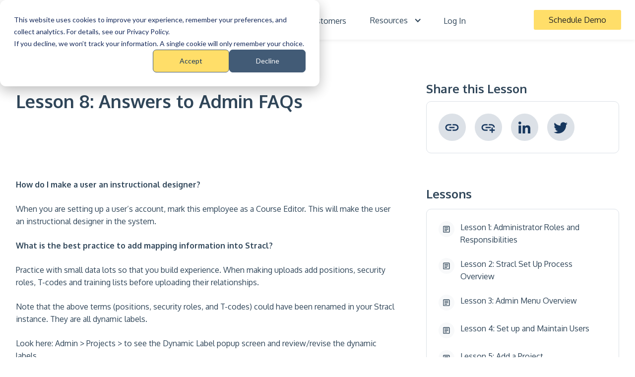

--- FILE ---
content_type: text/html
request_url: https://stracl.com/lessons/lesson-8-answers-to-admin-faqs
body_size: 7482
content:
<!DOCTYPE html><!-- Last Published: Mon Jan 12 2026 08:40:16 GMT+0000 (Coordinated Universal Time) --><html data-wf-domain="stracl.com" data-wf-page="612c9c47f19ce51b1445cc6d" data-wf-site="6112a2c69dcd8a2b14a1ae13" data-wf-collection="612c9c47f19ce541f545cc6b" data-wf-item-slug="lesson-8-answers-to-admin-faqs"><head><meta charset="utf-8"/><title>Answers to Admin FAQs | Stracl Admin Course Lesson 8</title><meta content="Here are common questions with answers and tips for the Stracl Admin Module." name="description"/><meta content="Answers to Admin FAQs | Stracl Admin Course Lesson 8" property="og:title"/><meta content="Here are common questions with answers and tips for the Stracl Admin Module." property="og:description"/><meta content="" property="og:image"/><meta content="Answers to Admin FAQs | Stracl Admin Course Lesson 8" property="twitter:title"/><meta content="Here are common questions with answers and tips for the Stracl Admin Module." property="twitter:description"/><meta content="" property="twitter:image"/><meta property="og:type" content="website"/><meta content="summary_large_image" name="twitter:card"/><meta content="width=device-width, initial-scale=1" name="viewport"/><link href="https://cdn.prod.website-files.com/6112a2c69dcd8a2b14a1ae13/css/stracl-website-a5c7dcdee7f2323171e56f25.webflow.shared.62dce041b.css" rel="stylesheet" type="text/css" integrity="sha384-YtzgQb2kjs9mo+MLUs8Ab+TffHrYp0Yox/yXzlhpJkUo/7c53mnKZmmFJ2XsOadg" crossorigin="anonymous"/><link href="https://fonts.googleapis.com" rel="preconnect"/><link href="https://fonts.gstatic.com" rel="preconnect" crossorigin="anonymous"/><script src="https://ajax.googleapis.com/ajax/libs/webfont/1.6.26/webfont.js" type="text/javascript"></script><script type="text/javascript">WebFont.load({  google: {    families: ["Oxygen:300,regular,700"]  }});</script><script type="text/javascript">!function(o,c){var n=c.documentElement,t=" w-mod-";n.className+=t+"js",("ontouchstart"in o||o.DocumentTouch&&c instanceof DocumentTouch)&&(n.className+=t+"touch")}(window,document);</script><link href="https://cdn.prod.website-files.com/6112a2c69dcd8a2b14a1ae13/612fa09d2c06333a1f31bdf3_stracl-favicon.png" rel="shortcut icon" type="image/x-icon"/><link href="https://cdn.prod.website-files.com/6112a2c69dcd8a2b14a1ae13/612fa0f0fde266324b07e185_stracl-webclip.png" rel="apple-touch-icon"/><script async="" src="https://www.googletagmanager.com/gtag/js?id=G-783DCEGK11"></script><script type="text/javascript">window.dataLayer = window.dataLayer || [];function gtag(){dataLayer.push(arguments);}gtag('js', new Date());gtag('config', 'G-783DCEGK11', {'anonymize_ip': false});</script><script src="https://www.google.com/recaptcha/api.js" type="text/javascript"></script><link rel="stylesheet" href="https://cdnjs.cloudflare.com/ajax/libs/highlight.js/11.2.0/styles/atom-one-light.min.css">
<link rel="stylesheet" href="https://cdnjs.cloudflare.com/ajax/libs/highlight.js/11.2.0/styles/atom-one-dark.min.css">
<script src="https://cdnjs.cloudflare.com/ajax/libs/highlight.js/11.2.0/highlight.min.js" integrity="sha512-MinqHeqca99q5bWxFNQEQpplMBFiUNrEwuuDj2rCSh1DgeeTXUgvgYIHZ1puBS9IKBkdfLMSk/ZWVDasa3Y/2A==" crossorigin="anonymous" referrerpolicy="no-referrer"></script>
<script>hljs.highlightAll();</script>
<style>
  
  .s-instructor__credentials-item iframe {
    width: 100%
    
  }
  
  /* .s-header__navigation-link-list { box-sizing: border-box; } */
  
  .s-blog__rich-text ol li {
  	list-style-type: auto;
    background-image: none;
    padding-left: 12px;
  }
  
  /* -------------------------- Code snippet found in the rich text of a Blog ------------------------- */
  
    code {
      font-size: 16px;
      border-radius: 10px;
    }

    .light {
      background: #fafafa;
    }
  
   	@media screen and (max-width: 767px) {
      code {
        font-size: 15px;
      }
    }
  
    /* -------------------------- End ------------------------- */

  
    /* -------------------------- Table found in the rich text of a Blog ------------------------- */
    .full-width {
      align-items: stretch;
      flex-flow: column;
    }
  
    .center-aligned {
      justify-content: center;
    }
  
  	.w-embed {
      max-width: calc(100vw - 48px);
  	}

    .table-wrapper {
      width: 100%;
      display: flex;
      margin: 24px 0 0 0;
      overflow: auto;
    }

    .custom-table {
      border-spacing: 0;
      border-collapse: separate;
    }

    th {
      background: #f8f9fa;
      padding: 12px 16px;
      border: 1px solid #dce1e7;
    }

    td {
      padding: 12px 16px;
      border: 1px solid #dce1e7;
    }

    .custom-table tr th{
      border-bottom: 0px;
      border-right: 0;
    }

    .custom-table tr th:last-child{
      border-right: 1px solid #dce1e7;
    }

    .custom-table tr td{
      border-bottom: 0px;
      border-right: 0;
    }

    .custom-table tr td:last-child{
      border-right: 1px solid #dce1e7;
    }

    .custom-table tr:last-child td {
      border-bottom: 1px solid #dce1e7;
    }


    /* Add border radius to the elements in the corners of the table*/

    .custom-table tr:first-child th:first-child {
      border-top-left-radius: 10px;
    }

    .custom-table tr:first-child th:last-child {
      border-top-right-radius: 10px;
    }

    .custom-table tr:last-child td:first-child {
      border-bottom-left-radius: 10px;
    }

    .custom-table tr:last-child td:last-child {
      border-bottom-right-radius: 10px;
    }
  
  	.embed-full-width {
      max-width: 100%;
  	}
  
      /* -------------------------- End ------------------------- */
  
</style><script src="https://code.jquery.com/jquery-3.6.0.slim.min.js" integrity="sha256-u7e5khyithlIdTpu22PHhENmPcRdFiHRjhAuHcs05RI=" crossorigin="anonymous"></script></head><body><div data-collapse="medium" data-animation="default" data-duration="700" data-easing="ease" data-easing2="ease" role="banner" class="s-header w-nav"><div class="s-notification"><div class="s-notification-container w-container"><img src="https://cdn.prod.website-files.com/6112a2c69dcd8a2b14a1ae13/61783db9fb63ac04b0bf2fd5_notification-icon-4.png" loading="eager" width="32" height="32" alt="" class="s-notification__icon"/><a href="https://stracl.zoom.us/webinar/register/WN_1rUcPmNCSmSOJzpCKCbX6Q" class="s-notification__text">Features Spotlight - Stakeholder Engagement - Webinar Recording - April 4th</a></div></div><div class="s-header__container"><a href="/" class="s-header__logo w-nav-brand"><img src="https://cdn.prod.website-files.com/6112a2c69dcd8a2b14a1ae13/6112a2c69dcd8a11cba1ae35_Logo.svg" loading="lazy" alt="" width="100" class="s-header__logo-image"/></a><nav role="navigation" class="s-header__navigation-container w-nav-menu"><div class="s-header__navigation-dropdown"><div class="s-header__navigation-link-toggle"><div class="s-header__navigation-link-text">Product</div><div class="icon w-icon-dropdown-toggle"></div></div><div class="s-header__navigation-link-list"><div class="s-header__navigation-link-list-container"><a href="/features" class="s-navigation-link-list-item">Features<span class="c-label__coming-soon">Coming soon</span></a><a href="#" class="s-navigation-link-list-item coming-soon hide">Solutions<span class="c-label__coming-soon">Coming soon</span></a><a href="/trust-and-security" class="s-navigation-link-list-item">Trust And Security</a></div></div></div><a href="/pricing" class="s-header__navigation-link w-nav-link">Pricing</a><div class="s-header__navigation-dropdown"><div class="s-header__navigation-link-toggle"><div class="s-header__navigation-link-text">Training</div><div class="icon w-icon-dropdown-toggle"></div></div><div class="s-header__navigation-link-list larger"><div class="s-header__navigation-link-list-container"><a href="/resource-center/courses" class="s-navigation-link-list-item">Stracl SaaS Training</a><a href="/ccmdap-training" class="s-navigation-link-list-item">CCMDAP Training<span class="c-label__coming-soon">Coming soon</span></a><a href="#" class="s-navigation-link-list-item coming-soon hide">Solutions<span class="c-label__coming-soon">Coming soon</span></a></div></div></div><a href="/customers" class="s-header__navigation-link w-nav-link">Customers</a><div class="s-header__navigation-dropdown"><div class="s-header__navigation-link-toggle"><div class="s-header__navigation-link-text">Resources</div><div class="icon w-icon-dropdown-toggle"></div></div><div class="s-header__navigation-link-list"><div class="s-header__navigation-link-list-container"><a href="/blog" class="s-navigation-link-list-item">Blog</a><a href="#" class="s-navigation-link-list-item coming-soon hide">Webinars <span class="c-label__coming-soon">Coming soon</span></a><a href="#" class="s-navigation-link-list-item coming-soon hide">Services <span class="c-label__coming-soon">Coming soon</span></a><a href="/resource-center" class="s-navigation-link-list-item">Resource Center</a><a href="https://sap-grc-explorer.stracl.com" target="_blank" class="s-navigation-link-list-item">SAP GRC Explorer</a><a href="/about-us" class="s-navigation-link-list-item">About Us</a><a href="https://stracl.com/blog-categories/news" class="s-navigation-link-list-item">News Releases</a><a href="/contact-us" class="s-navigation-link-list-item">Contact Us</a></div></div></div><a href="https://apps.stracl.com/login" target="_blank" class="s-header__navigation-link w-nav-link">Log In</a></nav><a href="/schedule-demo" class="c-button primary w-button">Schedule Demo</a><div class="menu-button w-nav-button"></div></div></div><div class="s-course"><div class="s-course__container w-container"><div id="w-node-_462a0ade-e0ed-c35a-ac6f-5b7c2e3c1020-1445cc6d" class="s-course__info-top-bar"><div class="s-topics__info-top-bar-left"><div class="s-course__path-container"><a href="/resource-center" class="c-overline link">resource center   &gt;  </a><a href="/resource-center/courses" class="c-overline link">Courses   &gt;  </a><a href="/courses/admin-course" class="c-overline link">Admin Course</a></div><h1 id="lesson-title" class="c-heading--1 help-section-title">Lesson 8: Answers to Admin FAQs</h1></div></div><div id="w-node-_35a2461b-91fd-0be0-d74d-9284d0678c61-1445cc6d" class="s-course__content-container"><div class="s-blog__rich-text course w-richtext"><p><strong>How do I make a user an instructional designer?</strong></p><p>When you are setting up a user’s account, mark this employee as a Course Editor. This will make the user an instructional designer in the system.</p><p><strong>What is the best practice to add mapping information into Stracl?</strong></p><p>Practice with small data lots so that you build experience. When making uploads add positions, security roles, T-codes and training lists before uploading their relationships.</p><p>Note that the above terms (positions, security roles, and T-codes) could have been renamed in your Stracl instance. They are all dynamic labels. </p><p>Look here: Admin &gt; Projects &gt; to see the Dynamic Label popup screen and review/revise the dynamic labels.</p><p><strong>What happens to employee records in the Stracl org data when employees leave our organization? </strong></p><p>In Stracl, employees are classified as active or inactive. When an employee leaves their record is marked as inactive. They are not deleted and may be reactivated, should they return.</p></div><div class="s-course__lesson-nav-container"><a href="#" id="previous-lesson-btn" class="c-button secondary w-button">Previous Lesson</a><a href="#" id="next-lesson-btn" class="c-button secondary w-button">Next Lesson</a></div></div><div id="w-node-_332b3ac1-bb2e-e4c1-c997-215d9cbf37cd-1445cc6d" class="s-course__sidebar-container"><div class="s-course__lessons-container"><div class="s-course__share-lesson-container"><h3>Share this Lesson</h3><div class="s-article__share-options"><div class="w-embed"><button class="s-article__share-option-circle copy-btn" data-clipboard-text="arghy" title="Copy link">
	<img src="https://cdn.prod.website-files.com/6112a2c69dcd8a2b14a1ae13/6127929e868524a4d4c6eb27_article-copy-link-icon.svg" alt="Copy to clipboard">
</button></div><div id="copy-link-text-btn" class="w-embed"><button class="s-article__share-option-circle copy-link-text-btn" data-clipboard-text="arghy" title="Copy title and link">
	<img src="https://cdn.prod.website-files.com/614216f0c9897238016d419e/61b22913e05efb5beb527a1f_isms-copy-link-text-icon-32.svg" alt="Copy title and link">
</button></div><div class="w-embed"><a class="s-article__share-option-circle" id="linkedin-share-lesson-btn">
	<img src="https://cdn.prod.website-files.com/6112a2c69dcd8a2b14a1ae13/61279437616127ed1a8c4778_article-linkedin-icon.svg" alt="Share via Linkedin">
</a></div><div class="w-embed"><a class="s-article__share-option-circle last-item" id="twitter-share-lesson-btn">
	<img src="https://cdn.prod.website-files.com/6112a2c69dcd8a2b14a1ae13/6127929ea6709e62526b4da1_article-twitter-icon.svg" alt="Share via Twitter">
</a></div></div><div id="copy-success" class="s-article__share-container-success"><h2 class="c-heading--3">Copied to clipboard !</h2></div></div><h3 class="c-heading--3 margin-bottom">Lessons</h3><div class="s-article__related-collection-wrapper w-dyn-list"><div role="list" class="s-article__related-collection-list w-dyn-items"><div isLesson="true" role="listitem" class="s-article__related-item w-dyn-item"><a href="/lessons/lesson-1-administrator-roles-and-responsibilities" class="s-article__related-item-container w-inline-block"><div class="s-article__related-circle"><img src="https://cdn.prod.website-files.com/6112a2c69dcd8a2b14a1ae13/612787260d91cb0c3c7a590d_article-icon.svg" loading="lazy" alt="" class="s-article__related-icon"/></div><p class="c-text-medium">Lesson 1: Administrator Roles and Responsibilities</p></a></div><div isLesson="true" role="listitem" class="s-article__related-item w-dyn-item"><a href="/lessons/lesson-2-stracl-set-up-process-overview" class="s-article__related-item-container w-inline-block"><div class="s-article__related-circle"><img src="https://cdn.prod.website-files.com/6112a2c69dcd8a2b14a1ae13/612787260d91cb0c3c7a590d_article-icon.svg" loading="lazy" alt="" class="s-article__related-icon"/></div><p class="c-text-medium">Lesson 2: Stracl Set Up Process Overview</p></a></div><div isLesson="true" role="listitem" class="s-article__related-item w-dyn-item"><a href="/lessons/lesson-3-admin-menu-overview" class="s-article__related-item-container w-inline-block"><div class="s-article__related-circle"><img src="https://cdn.prod.website-files.com/6112a2c69dcd8a2b14a1ae13/612787260d91cb0c3c7a590d_article-icon.svg" loading="lazy" alt="" class="s-article__related-icon"/></div><p class="c-text-medium">Lesson 3: Admin Menu Overview</p></a></div><div isLesson="true" role="listitem" class="s-article__related-item w-dyn-item"><a href="/lessons/lesson-4-set-up-and-maintain-users" class="s-article__related-item-container w-inline-block"><div class="s-article__related-circle"><img src="https://cdn.prod.website-files.com/6112a2c69dcd8a2b14a1ae13/612787260d91cb0c3c7a590d_article-icon.svg" loading="lazy" alt="" class="s-article__related-icon"/></div><p class="c-text-medium">Lesson 4: Set up and Maintain Users</p></a></div><div isLesson="true" role="listitem" class="s-article__related-item w-dyn-item"><a href="/lessons/lesson-5-add-a-project-and-customize-dynamic-labels" class="s-article__related-item-container w-inline-block"><div class="s-article__related-circle"><img src="https://cdn.prod.website-files.com/6112a2c69dcd8a2b14a1ae13/612787260d91cb0c3c7a590d_article-icon.svg" loading="lazy" alt="" class="s-article__related-icon"/></div><p class="c-text-medium">Lesson 5: Add a Project</p></a></div><div isLesson="true" role="listitem" class="s-article__related-item w-dyn-item"><a href="/lessons/lesson-6-customize-dynamic-labels" class="s-article__related-item-container w-inline-block"><div class="s-article__related-circle"><img src="https://cdn.prod.website-files.com/6112a2c69dcd8a2b14a1ae13/612787260d91cb0c3c7a590d_article-icon.svg" loading="lazy" alt="" class="s-article__related-icon"/></div><p class="c-text-medium">Lesson 6: Customize Dynamic Labels</p></a></div><div isLesson="true" role="listitem" class="s-article__related-item w-dyn-item"><a href="/lessons/lesson-6-add-and-edit-filters" class="s-article__related-item-container w-inline-block"><div class="s-article__related-circle"><img src="https://cdn.prod.website-files.com/6112a2c69dcd8a2b14a1ae13/612787260d91cb0c3c7a590d_article-icon.svg" loading="lazy" alt="" class="s-article__related-icon"/></div><p class="c-text-medium">Lesson 7: Add and Edit Filters</p></a></div><div isLesson="true" role="listitem" class="s-article__related-item w-dyn-item"><a href="/lessons/lesson-7-import-data-spreadsheets-into-stracl" class="s-article__related-item-container w-inline-block"><div class="s-article__related-circle"><img src="https://cdn.prod.website-files.com/6112a2c69dcd8a2b14a1ae13/612787260d91cb0c3c7a590d_article-icon.svg" loading="lazy" alt="" class="s-article__related-icon"/></div><p class="c-text-medium">Lesson 7: Import Data Spreadsheets Into Stracl</p></a></div><div isLesson="true" role="listitem" class="s-article__related-item w-dyn-item"><a href="/lessons/lesson-8-answers-to-admin-faqs" aria-current="page" class="s-article__related-item-container w-inline-block w--current"><div class="s-article__related-circle"><img src="https://cdn.prod.website-files.com/6112a2c69dcd8a2b14a1ae13/612787260d91cb0c3c7a590d_article-icon.svg" loading="lazy" alt="" class="s-article__related-icon"/></div><p class="c-text-medium">Lesson 8: Answers to Admin FAQs</p></a></div><div isLesson="true" role="listitem" class="s-article__related-item w-dyn-item"><a href="/lessons/admin-key-terms-and-course-summary" class="s-article__related-item-container w-inline-block"><div class="s-article__related-circle"><img src="https://cdn.prod.website-files.com/6112a2c69dcd8a2b14a1ae13/612787260d91cb0c3c7a590d_article-icon.svg" loading="lazy" alt="" class="s-article__related-icon"/></div><p class="c-text-medium">Admin Course Key Terms and Course Summary</p></a></div></div></div></div></div></div></div><div class="s-cta"><div class="s-cta__container w-container"><div class="s-cta__content-container"><h1 class="c-heading--1 cta">Join The Organizational Change Management Software Revolution Today</h1></div><a href="/schedule-demo" class="c-button hero-2 w-button">Schedule Demo</a></div></div><footer id="footer" class="s-footer"><div class="s-footer__container w-container"><div id="w-node-_1145165e-9125-bce5-1298-691fa3694333-a3694331" class="s-footer__left"><img src="https://cdn.prod.website-files.com/6112a2c69dcd8a2b14a1ae13/6112a2c69dcd8a35aba1ae41_Logo-footer.svg" loading="lazy" width="120" alt="" class="s-footer__logo"/><p class="c-text-medium color-white">We provide software to accelerate end-user adoption leading to benefit realization with a cloud-based software platform for organizational change management.</p><div class="s-footer__contact"><div class="s-footer__contact-element"><img src="https://cdn.prod.website-files.com/6112a2c69dcd8a2b14a1ae13/6112a2c69dcd8a8030a1ae42_footer-phone-image.svg" loading="lazy" alt="" class="s-footer__contact-telephone-image"/><a href="tel:(855)268-5557" class="c-text-medium color-white">(855) 268-5557</a></div><div class="s-footer__contact-element"><img src="https://cdn.prod.website-files.com/6112a2c69dcd8a2b14a1ae13/6112a2c69dcd8a6a64a1ae45_footer-email-image.svg" loading="lazy" alt="" class="s-footer__contact-email-image"/><a href="mailto:sales@stracl.com" class="c-text-medium color-white">sales@stracl.com</a></div><div class="s-footer__contact-element"><img src="https://cdn.prod.website-files.com/6112a2c69dcd8a2b14a1ae13/61164a68deb56a7200cf1a21_linkedin-icon.svg" loading="lazy" alt="" class="s-footer__contact-email-image"/><a href="https://www.linkedin.com/company/stracl/" class="c-text-medium color-white">LinkedIn</a></div></div><p class="c-text-small copyright">Copyright 2020 - 2026 © Stracl, Inc. All rights reserved.</p></div><div id="w-node-_1145165e-9125-bce5-1298-691fa3694342-a3694331" class="s-footer__navigation-column-double"><div id="w-node-cd1f2ad9-5a03-8980-75b6-82b200d46efa-a3694331" class="s-footer__navigation-column"><p class="c-text-medium footer-navigation headers">Product</p><a href="/features" class="c-text-medium color-white footer-navigation">Features</a><a href="/trust-and-security" class="c-text-medium color-white footer-navigation">Trust And Security</a></div><div class="s-footer__navigation-column"><p class="c-text-medium footer-navigation headers">Training</p><a href="/ccmdap-training" class="c-text-medium color-white footer-navigation">CCMDAP Training</a><a href="/resource-center/courses" class="c-text-medium color-white footer-navigation">Stracl SaaS Training</a></div></div><div id="w-node-_1145165e-9125-bce5-1298-691fa369434b-a3694331" class="s-footer__navigation-column"><p class="c-text-medium footer-navigation headers">Resources</p><a href="/blog" class="c-text-medium color-white footer-navigation">Blog</a><a href="/resource-center" class="c-text-medium color-white footer-navigation">Resource Center</a><a href="/about-us" class="c-text-medium color-white footer-navigation">About Us</a><a href="https://stracl.com/blog-categories/news" class="c-text-medium color-white footer-navigation">News Releases</a><a href="/contact-us" class="c-text-medium color-white footer-navigation">Contact Us</a></div><div id="w-node-_1145165e-9125-bce5-1298-691fa3694358-a3694331" class="s-footer__navigation-column"><p class="c-text-medium footer-navigation headers">Company</p><a href="/pricing" class="c-text-medium color-white footer-navigation">Pricing</a><a href="/ccmdap-training" class="c-text-medium color-white footer-navigation">Training</a><a href="/customers" class="c-text-medium color-white footer-navigation">Customers</a></div><div id="w-node-_1145165e-9125-bce5-1298-691fa3694363-a3694331" class="s-footer__copyright-responsive"><p class="c-text-small copyright responsive">Copyright 2020 - 2026 © Stracl, Inc. All rights reserved.</p></div></div></footer><script src="https://d3e54v103j8qbb.cloudfront.net/js/jquery-3.5.1.min.dc5e7f18c8.js?site=6112a2c69dcd8a2b14a1ae13" type="text/javascript" integrity="sha256-9/aliU8dGd2tb6OSsuzixeV4y/faTqgFtohetphbbj0=" crossorigin="anonymous"></script><script src="https://cdn.prod.website-files.com/6112a2c69dcd8a2b14a1ae13/js/webflow.schunk.36b8fb49256177c8.js" type="text/javascript" integrity="sha384-4abIlA5/v7XaW1HMXKBgnUuhnjBYJ/Z9C1OSg4OhmVw9O3QeHJ/qJqFBERCDPv7G" crossorigin="anonymous"></script><script src="https://cdn.prod.website-files.com/6112a2c69dcd8a2b14a1ae13/js/webflow.schunk.422d122df6cde18e.js" type="text/javascript" integrity="sha384-urZh+qCeimC+Sqe2TuYP3mQPIQagHstq0rpm0I2zMlRROhS6328DI2KSwuU4dBvj" crossorigin="anonymous"></script><script src="https://cdn.prod.website-files.com/6112a2c69dcd8a2b14a1ae13/js/webflow.c26cfa8b.f66a32e92b036edd.js" type="text/javascript" integrity="sha384-VQZaYyY7sz5qRSwjYt7jJxsG7Rn7hLOARhE94Y2xNRPIxTdMI0RUGif/dnXQxA1w" crossorigin="anonymous"></script><!-- LinkedIn -->
<script type="text/javascript">
  _linkedin_partner_id = "3653316";
  window._linkedin_data_partner_ids = window._linkedin_data_partner_ids || [];
  window._linkedin_data_partner_ids.push(_linkedin_partner_id);
</script>

<script type="text/javascript">
  (function(l) {
  if (!l){window.lintrk = function(a,b){window.lintrk.q.push([a,b])};
  window.lintrk.q=[]}
  var s = document.getElementsByTagName("script")[0];
  var b = document.createElement("script");
  b.type = "text/javascript";b.async = true;
  b.src = "https://snap.licdn.com/li.lms-analytics/insight.min.js";
  s.parentNode.insertBefore(b, s);})(window.lintrk);
</script>
<script>
  document.querySelectorAll('.w-embed').forEach(parent => {
  if (parent.querySelector('#pbi-report')) {
    parent.classList.add('embed-full-width');
  }
});
</script>

<noscript>
  <img height="1" width="1" style="display:none;" alt="" src="https://px.ads.linkedin.com/collect/?pid=3653316&fmt=gif" />
</noscript>

<!-- HubSpot -->
<script type="text/javascript" id="hs-script-loader" async defer src="//js.hs-scripts.com/6793097.js"></script>
<script>

let nextLessonBtn = $("#next-lesson-btn");
let previousLessonBtn = $("#previous-lesson-btn");

let firstLessonUrl = $(document).find('[isLesson="true"]').first().find('a').attr('href');
let lastLessonUrl =  $(document).find('[isLesson="true"]').last().find('a').attr('href');
let currentLessonUrl = $(document).find('[isLesson="true"] .w--current').attr('href');

if(firstLessonUrl === currentLessonUrl) {
  previousLessonBtn.css( "display", "none" );
  previousLessonBtn.parent('div').css('justify-content','flex-end');
}

if(lastLessonUrl === currentLessonUrl) {
  nextLessonBtn.css( "display", "none" );
  nextLessonBtn.parent('div').css('justify-content','flex-start');
}

nextLessonBtn.click(function(){
	let nextLessonUrl = $(document).find('[isLesson="true"] .w--current').parent('div').next().find('a').attr('href');
    window.location.href = nextLessonUrl;
});


previousLessonBtn.click(function(){
	let previousLessonUrl = $(document).find('[isLesson="true"] .w--current').parent('div').prev().find('a').attr('href');
    window.location.href = previousLessonUrl;
});

</script>

<script src="https://cdnjs.cloudflare.com/ajax/libs/clipboard.js/2.0.8/clipboard.min.js"></script>
<script>
  var url = document.location.href;
  var successBox = document.getElementById("copy-success");
  
  const onClick = evt => {
    var link = document.createElement('a');
    link.text = "Lesson 8: Answers to Admin FAQs"; 
    link.href = url; 
    document.body.appendChild(link);

    link.setAttribute('id','tocopy')
    const linkToCopy = document.getElementById('tocopy');
    linkToCopy.style.fontFamily = "Arial,sans-serif";
    linkToCopy.style.color= "#0000EE";
    linkToCopy.style.textDecoration = "underline"
    const range = document.createRange();
    range.selectNode(link);
    const selection = window.getSelection();
    selection.removeAllRanges();
    selection.addRange(range);

    document.execCommand('copy');
    document.body.removeChild(link);
    
    successBox.style.height = "100px";
    setTimeout( function() {
    		successBox.style.height = "0";
    }, 1000);
    
	};

	document.getElementById('copy-link-text-btn').addEventListener('click', onClick);
  

  var clipboard = new ClipboardJS('.copy-btn', {
    text: function() {
      return url;
    }
  });

  clipboard.on('success', function() {
    successBox.style.height = "100px";
    
    setTimeout( function() {
    		successBox.style.height = "0";
    }, 1000);
  });


    
</script>


<script>
    const linkedinButton = document.getElementById('linkedin-share-lesson-btn');
    linkedinButton.setAttribute('target', '_blank');
    linkedinButton.setAttribute(
        'href',
        `https://www.linkedin.com/shareArticle?mini=true&url=${window.location.href}&title=${document.title}`
    );
</script>

<script>
    const twitterButton = document.getElementById('twitter-share-lesson-btn');
    const lessonTitle = document.getElementById('lesson-title').textContent;
    twitterButton.setAttribute('target', '_blank');
    twitterButton.setAttribute(
        'href',
        `https://twitter.com/share?url=${window.location.href}&text=${lessonTitle} - `
    );
</script>
</body></html>

--- FILE ---
content_type: text/css
request_url: https://cdn.prod.website-files.com/6112a2c69dcd8a2b14a1ae13/css/stracl-website-a5c7dcdee7f2323171e56f25.webflow.shared.62dce041b.css
body_size: 30398
content:
html {
  -webkit-text-size-adjust: 100%;
  -ms-text-size-adjust: 100%;
  font-family: sans-serif;
}

body {
  margin: 0;
}

article, aside, details, figcaption, figure, footer, header, hgroup, main, menu, nav, section, summary {
  display: block;
}

audio, canvas, progress, video {
  vertical-align: baseline;
  display: inline-block;
}

audio:not([controls]) {
  height: 0;
  display: none;
}

[hidden], template {
  display: none;
}

a {
  background-color: #0000;
}

a:active, a:hover {
  outline: 0;
}

abbr[title] {
  border-bottom: 1px dotted;
}

b, strong {
  font-weight: bold;
}

dfn {
  font-style: italic;
}

h1 {
  margin: .67em 0;
  font-size: 2em;
}

mark {
  color: #000;
  background: #ff0;
}

small {
  font-size: 80%;
}

sub, sup {
  vertical-align: baseline;
  font-size: 75%;
  line-height: 0;
  position: relative;
}

sup {
  top: -.5em;
}

sub {
  bottom: -.25em;
}

img {
  border: 0;
}

svg:not(:root) {
  overflow: hidden;
}

hr {
  box-sizing: content-box;
  height: 0;
}

pre {
  overflow: auto;
}

code, kbd, pre, samp {
  font-family: monospace;
  font-size: 1em;
}

button, input, optgroup, select, textarea {
  color: inherit;
  font: inherit;
  margin: 0;
}

button {
  overflow: visible;
}

button, select {
  text-transform: none;
}

button, html input[type="button"], input[type="reset"] {
  -webkit-appearance: button;
  cursor: pointer;
}

button[disabled], html input[disabled] {
  cursor: default;
}

button::-moz-focus-inner, input::-moz-focus-inner {
  border: 0;
  padding: 0;
}

input {
  line-height: normal;
}

input[type="checkbox"], input[type="radio"] {
  box-sizing: border-box;
  padding: 0;
}

input[type="number"]::-webkit-inner-spin-button, input[type="number"]::-webkit-outer-spin-button {
  height: auto;
}

input[type="search"] {
  -webkit-appearance: none;
}

input[type="search"]::-webkit-search-cancel-button, input[type="search"]::-webkit-search-decoration {
  -webkit-appearance: none;
}

legend {
  border: 0;
  padding: 0;
}

textarea {
  overflow: auto;
}

optgroup {
  font-weight: bold;
}

table {
  border-collapse: collapse;
  border-spacing: 0;
}

td, th {
  padding: 0;
}

@font-face {
  font-family: webflow-icons;
  src: url("[data-uri]") format("truetype");
  font-weight: normal;
  font-style: normal;
}

[class^="w-icon-"], [class*=" w-icon-"] {
  speak: none;
  font-variant: normal;
  text-transform: none;
  -webkit-font-smoothing: antialiased;
  -moz-osx-font-smoothing: grayscale;
  font-style: normal;
  font-weight: normal;
  line-height: 1;
  font-family: webflow-icons !important;
}

.w-icon-slider-right:before {
  content: "";
}

.w-icon-slider-left:before {
  content: "";
}

.w-icon-nav-menu:before {
  content: "";
}

.w-icon-arrow-down:before, .w-icon-dropdown-toggle:before {
  content: "";
}

.w-icon-file-upload-remove:before {
  content: "";
}

.w-icon-file-upload-icon:before {
  content: "";
}

* {
  box-sizing: border-box;
}

html {
  height: 100%;
}

body {
  color: #333;
  background-color: #fff;
  min-height: 100%;
  margin: 0;
  font-family: Arial, sans-serif;
  font-size: 14px;
  line-height: 20px;
}

img {
  vertical-align: middle;
  max-width: 100%;
  display: inline-block;
}

html.w-mod-touch * {
  background-attachment: scroll !important;
}

.w-block {
  display: block;
}

.w-inline-block {
  max-width: 100%;
  display: inline-block;
}

.w-clearfix:before, .w-clearfix:after {
  content: " ";
  grid-area: 1 / 1 / 2 / 2;
  display: table;
}

.w-clearfix:after {
  clear: both;
}

.w-hidden {
  display: none;
}

.w-button {
  color: #fff;
  line-height: inherit;
  cursor: pointer;
  background-color: #3898ec;
  border: 0;
  border-radius: 0;
  padding: 9px 15px;
  text-decoration: none;
  display: inline-block;
}

input.w-button {
  -webkit-appearance: button;
}

html[data-w-dynpage] [data-w-cloak] {
  color: #0000 !important;
}

.w-code-block {
  margin: unset;
}

pre.w-code-block code {
  all: inherit;
}

.w-optimization {
  display: contents;
}

.w-webflow-badge, .w-webflow-badge > img {
  box-sizing: unset;
  width: unset;
  height: unset;
  max-height: unset;
  max-width: unset;
  min-height: unset;
  min-width: unset;
  margin: unset;
  padding: unset;
  float: unset;
  clear: unset;
  border: unset;
  border-radius: unset;
  background: unset;
  background-image: unset;
  background-position: unset;
  background-size: unset;
  background-repeat: unset;
  background-origin: unset;
  background-clip: unset;
  background-attachment: unset;
  background-color: unset;
  box-shadow: unset;
  transform: unset;
  direction: unset;
  font-family: unset;
  font-weight: unset;
  color: unset;
  font-size: unset;
  line-height: unset;
  font-style: unset;
  font-variant: unset;
  text-align: unset;
  letter-spacing: unset;
  -webkit-text-decoration: unset;
  text-decoration: unset;
  text-indent: unset;
  text-transform: unset;
  list-style-type: unset;
  text-shadow: unset;
  vertical-align: unset;
  cursor: unset;
  white-space: unset;
  word-break: unset;
  word-spacing: unset;
  word-wrap: unset;
  transition: unset;
}

.w-webflow-badge {
  white-space: nowrap;
  cursor: pointer;
  box-shadow: 0 0 0 1px #0000001a, 0 1px 3px #0000001a;
  visibility: visible !important;
  opacity: 1 !important;
  z-index: 2147483647 !important;
  color: #aaadb0 !important;
  overflow: unset !important;
  background-color: #fff !important;
  border-radius: 3px !important;
  width: auto !important;
  height: auto !important;
  margin: 0 !important;
  padding: 6px !important;
  font-size: 12px !important;
  line-height: 14px !important;
  text-decoration: none !important;
  display: inline-block !important;
  position: fixed !important;
  inset: auto 12px 12px auto !important;
  transform: none !important;
}

.w-webflow-badge > img {
  position: unset;
  visibility: unset !important;
  opacity: 1 !important;
  vertical-align: middle !important;
  display: inline-block !important;
}

h1, h2, h3, h4, h5, h6 {
  margin-bottom: 10px;
  font-weight: bold;
}

h1 {
  margin-top: 20px;
  font-size: 38px;
  line-height: 44px;
}

h2 {
  margin-top: 20px;
  font-size: 32px;
  line-height: 36px;
}

h3 {
  margin-top: 20px;
  font-size: 24px;
  line-height: 30px;
}

h4 {
  margin-top: 10px;
  font-size: 18px;
  line-height: 24px;
}

h5 {
  margin-top: 10px;
  font-size: 14px;
  line-height: 20px;
}

h6 {
  margin-top: 10px;
  font-size: 12px;
  line-height: 18px;
}

p {
  margin-top: 0;
  margin-bottom: 10px;
}

blockquote {
  border-left: 5px solid #e2e2e2;
  margin: 0 0 10px;
  padding: 10px 20px;
  font-size: 18px;
  line-height: 22px;
}

figure {
  margin: 0 0 10px;
}

ul, ol {
  margin-top: 0;
  margin-bottom: 10px;
  padding-left: 40px;
}

.w-list-unstyled {
  padding-left: 0;
  list-style: none;
}

.w-embed:before, .w-embed:after {
  content: " ";
  grid-area: 1 / 1 / 2 / 2;
  display: table;
}

.w-embed:after {
  clear: both;
}

.w-video {
  width: 100%;
  padding: 0;
  position: relative;
}

.w-video iframe, .w-video object, .w-video embed {
  border: none;
  width: 100%;
  height: 100%;
  position: absolute;
  top: 0;
  left: 0;
}

fieldset {
  border: 0;
  margin: 0;
  padding: 0;
}

button, [type="button"], [type="reset"] {
  cursor: pointer;
  -webkit-appearance: button;
  border: 0;
}

.w-form {
  margin: 0 0 15px;
}

.w-form-done {
  text-align: center;
  background-color: #ddd;
  padding: 20px;
  display: none;
}

.w-form-fail {
  background-color: #ffdede;
  margin-top: 10px;
  padding: 10px;
  display: none;
}

label {
  margin-bottom: 5px;
  font-weight: bold;
  display: block;
}

.w-input, .w-select {
  color: #333;
  vertical-align: middle;
  background-color: #fff;
  border: 1px solid #ccc;
  width: 100%;
  height: 38px;
  margin-bottom: 10px;
  padding: 8px 12px;
  font-size: 14px;
  line-height: 1.42857;
  display: block;
}

.w-input::placeholder, .w-select::placeholder {
  color: #999;
}

.w-input:focus, .w-select:focus {
  border-color: #3898ec;
  outline: 0;
}

.w-input[disabled], .w-select[disabled], .w-input[readonly], .w-select[readonly], fieldset[disabled] .w-input, fieldset[disabled] .w-select {
  cursor: not-allowed;
}

.w-input[disabled]:not(.w-input-disabled), .w-select[disabled]:not(.w-input-disabled), .w-input[readonly], .w-select[readonly], fieldset[disabled]:not(.w-input-disabled) .w-input, fieldset[disabled]:not(.w-input-disabled) .w-select {
  background-color: #eee;
}

textarea.w-input, textarea.w-select {
  height: auto;
}

.w-select {
  background-color: #f3f3f3;
}

.w-select[multiple] {
  height: auto;
}

.w-form-label {
  cursor: pointer;
  margin-bottom: 0;
  font-weight: normal;
  display: inline-block;
}

.w-radio {
  margin-bottom: 5px;
  padding-left: 20px;
  display: block;
}

.w-radio:before, .w-radio:after {
  content: " ";
  grid-area: 1 / 1 / 2 / 2;
  display: table;
}

.w-radio:after {
  clear: both;
}

.w-radio-input {
  float: left;
  margin: 3px 0 0 -20px;
  line-height: normal;
}

.w-file-upload {
  margin-bottom: 10px;
  display: block;
}

.w-file-upload-input {
  opacity: 0;
  z-index: -100;
  width: .1px;
  height: .1px;
  position: absolute;
  overflow: hidden;
}

.w-file-upload-default, .w-file-upload-uploading, .w-file-upload-success {
  color: #333;
  display: inline-block;
}

.w-file-upload-error {
  margin-top: 10px;
  display: block;
}

.w-file-upload-default.w-hidden, .w-file-upload-uploading.w-hidden, .w-file-upload-error.w-hidden, .w-file-upload-success.w-hidden {
  display: none;
}

.w-file-upload-uploading-btn {
  cursor: pointer;
  background-color: #fafafa;
  border: 1px solid #ccc;
  margin: 0;
  padding: 8px 12px;
  font-size: 14px;
  font-weight: normal;
  display: flex;
}

.w-file-upload-file {
  background-color: #fafafa;
  border: 1px solid #ccc;
  flex-grow: 1;
  justify-content: space-between;
  margin: 0;
  padding: 8px 9px 8px 11px;
  display: flex;
}

.w-file-upload-file-name {
  font-size: 14px;
  font-weight: normal;
  display: block;
}

.w-file-remove-link {
  cursor: pointer;
  width: auto;
  height: auto;
  margin-top: 3px;
  margin-left: 10px;
  padding: 3px;
  display: block;
}

.w-icon-file-upload-remove {
  margin: auto;
  font-size: 10px;
}

.w-file-upload-error-msg {
  color: #ea384c;
  padding: 2px 0;
  display: inline-block;
}

.w-file-upload-info {
  padding: 0 12px;
  line-height: 38px;
  display: inline-block;
}

.w-file-upload-label {
  cursor: pointer;
  background-color: #fafafa;
  border: 1px solid #ccc;
  margin: 0;
  padding: 8px 12px;
  font-size: 14px;
  font-weight: normal;
  display: inline-block;
}

.w-icon-file-upload-icon, .w-icon-file-upload-uploading {
  width: 20px;
  margin-right: 8px;
  display: inline-block;
}

.w-icon-file-upload-uploading {
  height: 20px;
}

.w-container {
  max-width: 940px;
  margin-left: auto;
  margin-right: auto;
}

.w-container:before, .w-container:after {
  content: " ";
  grid-area: 1 / 1 / 2 / 2;
  display: table;
}

.w-container:after {
  clear: both;
}

.w-container .w-row {
  margin-left: -10px;
  margin-right: -10px;
}

.w-row:before, .w-row:after {
  content: " ";
  grid-area: 1 / 1 / 2 / 2;
  display: table;
}

.w-row:after {
  clear: both;
}

.w-row .w-row {
  margin-left: 0;
  margin-right: 0;
}

.w-col {
  float: left;
  width: 100%;
  min-height: 1px;
  padding-left: 10px;
  padding-right: 10px;
  position: relative;
}

.w-col .w-col {
  padding-left: 0;
  padding-right: 0;
}

.w-col-1 {
  width: 8.33333%;
}

.w-col-2 {
  width: 16.6667%;
}

.w-col-3 {
  width: 25%;
}

.w-col-4 {
  width: 33.3333%;
}

.w-col-5 {
  width: 41.6667%;
}

.w-col-6 {
  width: 50%;
}

.w-col-7 {
  width: 58.3333%;
}

.w-col-8 {
  width: 66.6667%;
}

.w-col-9 {
  width: 75%;
}

.w-col-10 {
  width: 83.3333%;
}

.w-col-11 {
  width: 91.6667%;
}

.w-col-12 {
  width: 100%;
}

.w-hidden-main {
  display: none !important;
}

@media screen and (max-width: 991px) {
  .w-container {
    max-width: 728px;
  }

  .w-hidden-main {
    display: inherit !important;
  }

  .w-hidden-medium {
    display: none !important;
  }

  .w-col-medium-1 {
    width: 8.33333%;
  }

  .w-col-medium-2 {
    width: 16.6667%;
  }

  .w-col-medium-3 {
    width: 25%;
  }

  .w-col-medium-4 {
    width: 33.3333%;
  }

  .w-col-medium-5 {
    width: 41.6667%;
  }

  .w-col-medium-6 {
    width: 50%;
  }

  .w-col-medium-7 {
    width: 58.3333%;
  }

  .w-col-medium-8 {
    width: 66.6667%;
  }

  .w-col-medium-9 {
    width: 75%;
  }

  .w-col-medium-10 {
    width: 83.3333%;
  }

  .w-col-medium-11 {
    width: 91.6667%;
  }

  .w-col-medium-12 {
    width: 100%;
  }

  .w-col-stack {
    width: 100%;
    left: auto;
    right: auto;
  }
}

@media screen and (max-width: 767px) {
  .w-hidden-main, .w-hidden-medium {
    display: inherit !important;
  }

  .w-hidden-small {
    display: none !important;
  }

  .w-row, .w-container .w-row {
    margin-left: 0;
    margin-right: 0;
  }

  .w-col {
    width: 100%;
    left: auto;
    right: auto;
  }

  .w-col-small-1 {
    width: 8.33333%;
  }

  .w-col-small-2 {
    width: 16.6667%;
  }

  .w-col-small-3 {
    width: 25%;
  }

  .w-col-small-4 {
    width: 33.3333%;
  }

  .w-col-small-5 {
    width: 41.6667%;
  }

  .w-col-small-6 {
    width: 50%;
  }

  .w-col-small-7 {
    width: 58.3333%;
  }

  .w-col-small-8 {
    width: 66.6667%;
  }

  .w-col-small-9 {
    width: 75%;
  }

  .w-col-small-10 {
    width: 83.3333%;
  }

  .w-col-small-11 {
    width: 91.6667%;
  }

  .w-col-small-12 {
    width: 100%;
  }
}

@media screen and (max-width: 479px) {
  .w-container {
    max-width: none;
  }

  .w-hidden-main, .w-hidden-medium, .w-hidden-small {
    display: inherit !important;
  }

  .w-hidden-tiny {
    display: none !important;
  }

  .w-col {
    width: 100%;
  }

  .w-col-tiny-1 {
    width: 8.33333%;
  }

  .w-col-tiny-2 {
    width: 16.6667%;
  }

  .w-col-tiny-3 {
    width: 25%;
  }

  .w-col-tiny-4 {
    width: 33.3333%;
  }

  .w-col-tiny-5 {
    width: 41.6667%;
  }

  .w-col-tiny-6 {
    width: 50%;
  }

  .w-col-tiny-7 {
    width: 58.3333%;
  }

  .w-col-tiny-8 {
    width: 66.6667%;
  }

  .w-col-tiny-9 {
    width: 75%;
  }

  .w-col-tiny-10 {
    width: 83.3333%;
  }

  .w-col-tiny-11 {
    width: 91.6667%;
  }

  .w-col-tiny-12 {
    width: 100%;
  }
}

.w-widget {
  position: relative;
}

.w-widget-map {
  width: 100%;
  height: 400px;
}

.w-widget-map label {
  width: auto;
  display: inline;
}

.w-widget-map img {
  max-width: inherit;
}

.w-widget-map .gm-style-iw {
  text-align: center;
}

.w-widget-map .gm-style-iw > button {
  display: none !important;
}

.w-widget-twitter {
  overflow: hidden;
}

.w-widget-twitter-count-shim {
  vertical-align: top;
  text-align: center;
  background: #fff;
  border: 1px solid #758696;
  border-radius: 3px;
  width: 28px;
  height: 20px;
  display: inline-block;
  position: relative;
}

.w-widget-twitter-count-shim * {
  pointer-events: none;
  -webkit-user-select: none;
  user-select: none;
}

.w-widget-twitter-count-shim .w-widget-twitter-count-inner {
  text-align: center;
  color: #999;
  font-family: serif;
  font-size: 15px;
  line-height: 12px;
  position: relative;
}

.w-widget-twitter-count-shim .w-widget-twitter-count-clear {
  display: block;
  position: relative;
}

.w-widget-twitter-count-shim.w--large {
  width: 36px;
  height: 28px;
}

.w-widget-twitter-count-shim.w--large .w-widget-twitter-count-inner {
  font-size: 18px;
  line-height: 18px;
}

.w-widget-twitter-count-shim:not(.w--vertical) {
  margin-left: 5px;
  margin-right: 8px;
}

.w-widget-twitter-count-shim:not(.w--vertical).w--large {
  margin-left: 6px;
}

.w-widget-twitter-count-shim:not(.w--vertical):before, .w-widget-twitter-count-shim:not(.w--vertical):after {
  content: " ";
  pointer-events: none;
  border: solid #0000;
  width: 0;
  height: 0;
  position: absolute;
  top: 50%;
  left: 0;
}

.w-widget-twitter-count-shim:not(.w--vertical):before {
  border-width: 4px;
  border-color: #75869600 #5d6c7b #75869600 #75869600;
  margin-top: -4px;
  margin-left: -9px;
}

.w-widget-twitter-count-shim:not(.w--vertical).w--large:before {
  border-width: 5px;
  margin-top: -5px;
  margin-left: -10px;
}

.w-widget-twitter-count-shim:not(.w--vertical):after {
  border-width: 4px;
  border-color: #fff0 #fff #fff0 #fff0;
  margin-top: -4px;
  margin-left: -8px;
}

.w-widget-twitter-count-shim:not(.w--vertical).w--large:after {
  border-width: 5px;
  margin-top: -5px;
  margin-left: -9px;
}

.w-widget-twitter-count-shim.w--vertical {
  width: 61px;
  height: 33px;
  margin-bottom: 8px;
}

.w-widget-twitter-count-shim.w--vertical:before, .w-widget-twitter-count-shim.w--vertical:after {
  content: " ";
  pointer-events: none;
  border: solid #0000;
  width: 0;
  height: 0;
  position: absolute;
  top: 100%;
  left: 50%;
}

.w-widget-twitter-count-shim.w--vertical:before {
  border-width: 5px;
  border-color: #5d6c7b #75869600 #75869600;
  margin-left: -5px;
}

.w-widget-twitter-count-shim.w--vertical:after {
  border-width: 4px;
  border-color: #fff #fff0 #fff0;
  margin-left: -4px;
}

.w-widget-twitter-count-shim.w--vertical .w-widget-twitter-count-inner {
  font-size: 18px;
  line-height: 22px;
}

.w-widget-twitter-count-shim.w--vertical.w--large {
  width: 76px;
}

.w-background-video {
  color: #fff;
  height: 500px;
  position: relative;
  overflow: hidden;
}

.w-background-video > video {
  object-fit: cover;
  z-index: -100;
  background-position: 50%;
  background-size: cover;
  width: 100%;
  height: 100%;
  margin: auto;
  position: absolute;
  inset: -100%;
}

.w-background-video > video::-webkit-media-controls-start-playback-button {
  -webkit-appearance: none;
  display: none !important;
}

.w-background-video--control {
  background-color: #0000;
  padding: 0;
  position: absolute;
  bottom: 1em;
  right: 1em;
}

.w-background-video--control > [hidden] {
  display: none !important;
}

.w-slider {
  text-align: center;
  clear: both;
  -webkit-tap-highlight-color: #0000;
  tap-highlight-color: #0000;
  background: #ddd;
  height: 300px;
  position: relative;
}

.w-slider-mask {
  z-index: 1;
  white-space: nowrap;
  height: 100%;
  display: block;
  position: relative;
  left: 0;
  right: 0;
  overflow: hidden;
}

.w-slide {
  vertical-align: top;
  white-space: normal;
  text-align: left;
  width: 100%;
  height: 100%;
  display: inline-block;
  position: relative;
}

.w-slider-nav {
  z-index: 2;
  text-align: center;
  -webkit-tap-highlight-color: #0000;
  tap-highlight-color: #0000;
  height: 40px;
  margin: auto;
  padding-top: 10px;
  position: absolute;
  inset: auto 0 0;
}

.w-slider-nav.w-round > div {
  border-radius: 100%;
}

.w-slider-nav.w-num > div {
  font-size: inherit;
  line-height: inherit;
  width: auto;
  height: auto;
  padding: .2em .5em;
}

.w-slider-nav.w-shadow > div {
  box-shadow: 0 0 3px #3336;
}

.w-slider-nav-invert {
  color: #fff;
}

.w-slider-nav-invert > div {
  background-color: #2226;
}

.w-slider-nav-invert > div.w-active {
  background-color: #222;
}

.w-slider-dot {
  cursor: pointer;
  background-color: #fff6;
  width: 1em;
  height: 1em;
  margin: 0 3px .5em;
  transition: background-color .1s, color .1s;
  display: inline-block;
  position: relative;
}

.w-slider-dot.w-active {
  background-color: #fff;
}

.w-slider-dot:focus {
  outline: none;
  box-shadow: 0 0 0 2px #fff;
}

.w-slider-dot:focus.w-active {
  box-shadow: none;
}

.w-slider-arrow-left, .w-slider-arrow-right {
  cursor: pointer;
  color: #fff;
  -webkit-tap-highlight-color: #0000;
  tap-highlight-color: #0000;
  -webkit-user-select: none;
  user-select: none;
  width: 80px;
  margin: auto;
  font-size: 40px;
  position: absolute;
  inset: 0;
  overflow: hidden;
}

.w-slider-arrow-left [class^="w-icon-"], .w-slider-arrow-right [class^="w-icon-"], .w-slider-arrow-left [class*=" w-icon-"], .w-slider-arrow-right [class*=" w-icon-"] {
  position: absolute;
}

.w-slider-arrow-left:focus, .w-slider-arrow-right:focus {
  outline: 0;
}

.w-slider-arrow-left {
  z-index: 3;
  right: auto;
}

.w-slider-arrow-right {
  z-index: 4;
  left: auto;
}

.w-icon-slider-left, .w-icon-slider-right {
  width: 1em;
  height: 1em;
  margin: auto;
  inset: 0;
}

.w-slider-aria-label {
  clip: rect(0 0 0 0);
  border: 0;
  width: 1px;
  height: 1px;
  margin: -1px;
  padding: 0;
  position: absolute;
  overflow: hidden;
}

.w-slider-force-show {
  display: block !important;
}

.w-dropdown {
  text-align: left;
  z-index: 900;
  margin-left: auto;
  margin-right: auto;
  display: inline-block;
  position: relative;
}

.w-dropdown-btn, .w-dropdown-toggle, .w-dropdown-link {
  vertical-align: top;
  color: #222;
  text-align: left;
  white-space: nowrap;
  margin-left: auto;
  margin-right: auto;
  padding: 20px;
  text-decoration: none;
  position: relative;
}

.w-dropdown-toggle {
  -webkit-user-select: none;
  user-select: none;
  cursor: pointer;
  padding-right: 40px;
  display: inline-block;
}

.w-dropdown-toggle:focus {
  outline: 0;
}

.w-icon-dropdown-toggle {
  width: 1em;
  height: 1em;
  margin: auto 20px auto auto;
  position: absolute;
  top: 0;
  bottom: 0;
  right: 0;
}

.w-dropdown-list {
  background: #ddd;
  min-width: 100%;
  display: none;
  position: absolute;
}

.w-dropdown-list.w--open {
  display: block;
}

.w-dropdown-link {
  color: #222;
  padding: 10px 20px;
  display: block;
}

.w-dropdown-link.w--current {
  color: #0082f3;
}

.w-dropdown-link:focus {
  outline: 0;
}

@media screen and (max-width: 767px) {
  .w-nav-brand {
    padding-left: 10px;
  }
}

.w-lightbox-backdrop {
  cursor: auto;
  letter-spacing: normal;
  text-indent: 0;
  text-shadow: none;
  text-transform: none;
  visibility: visible;
  white-space: normal;
  word-break: normal;
  word-spacing: normal;
  word-wrap: normal;
  color: #fff;
  text-align: center;
  z-index: 2000;
  opacity: 0;
  -webkit-user-select: none;
  -moz-user-select: none;
  -webkit-tap-highlight-color: transparent;
  background: #000000e6;
  outline: 0;
  font-family: Helvetica Neue, Helvetica, Ubuntu, Segoe UI, Verdana, sans-serif;
  font-size: 17px;
  font-style: normal;
  font-weight: 300;
  line-height: 1.2;
  list-style: disc;
  position: fixed;
  inset: 0;
  -webkit-transform: translate(0);
}

.w-lightbox-backdrop, .w-lightbox-container {
  -webkit-overflow-scrolling: touch;
  height: 100%;
  overflow: auto;
}

.w-lightbox-content {
  height: 100vh;
  position: relative;
  overflow: hidden;
}

.w-lightbox-view {
  opacity: 0;
  width: 100vw;
  height: 100vh;
  position: absolute;
}

.w-lightbox-view:before {
  content: "";
  height: 100vh;
}

.w-lightbox-group, .w-lightbox-group .w-lightbox-view, .w-lightbox-group .w-lightbox-view:before {
  height: 86vh;
}

.w-lightbox-frame, .w-lightbox-view:before {
  vertical-align: middle;
  display: inline-block;
}

.w-lightbox-figure {
  margin: 0;
  position: relative;
}

.w-lightbox-group .w-lightbox-figure {
  cursor: pointer;
}

.w-lightbox-img {
  width: auto;
  max-width: none;
  height: auto;
}

.w-lightbox-image {
  float: none;
  max-width: 100vw;
  max-height: 100vh;
  display: block;
}

.w-lightbox-group .w-lightbox-image {
  max-height: 86vh;
}

.w-lightbox-caption {
  text-align: left;
  text-overflow: ellipsis;
  white-space: nowrap;
  background: #0006;
  padding: .5em 1em;
  position: absolute;
  bottom: 0;
  left: 0;
  right: 0;
  overflow: hidden;
}

.w-lightbox-embed {
  width: 100%;
  height: 100%;
  position: absolute;
  inset: 0;
}

.w-lightbox-control {
  cursor: pointer;
  background-position: center;
  background-repeat: no-repeat;
  background-size: 24px;
  width: 4em;
  transition: all .3s;
  position: absolute;
  top: 0;
}

.w-lightbox-left {
  background-image: url("[data-uri]");
  display: none;
  bottom: 0;
  left: 0;
}

.w-lightbox-right {
  background-image: url("[data-uri]");
  display: none;
  bottom: 0;
  right: 0;
}

.w-lightbox-close {
  background-image: url("[data-uri]");
  background-size: 18px;
  height: 2.6em;
  right: 0;
}

.w-lightbox-strip {
  white-space: nowrap;
  padding: 0 1vh;
  line-height: 0;
  position: absolute;
  bottom: 0;
  left: 0;
  right: 0;
  overflow: auto hidden;
}

.w-lightbox-item {
  box-sizing: content-box;
  cursor: pointer;
  width: 10vh;
  padding: 2vh 1vh;
  display: inline-block;
  -webkit-transform: translate3d(0, 0, 0);
}

.w-lightbox-active {
  opacity: .3;
}

.w-lightbox-thumbnail {
  background: #222;
  height: 10vh;
  position: relative;
  overflow: hidden;
}

.w-lightbox-thumbnail-image {
  position: absolute;
  top: 0;
  left: 0;
}

.w-lightbox-thumbnail .w-lightbox-tall {
  width: 100%;
  top: 50%;
  transform: translate(0, -50%);
}

.w-lightbox-thumbnail .w-lightbox-wide {
  height: 100%;
  left: 50%;
  transform: translate(-50%);
}

.w-lightbox-spinner {
  box-sizing: border-box;
  border: 5px solid #0006;
  border-radius: 50%;
  width: 40px;
  height: 40px;
  margin-top: -20px;
  margin-left: -20px;
  animation: .8s linear infinite spin;
  position: absolute;
  top: 50%;
  left: 50%;
}

.w-lightbox-spinner:after {
  content: "";
  border: 3px solid #0000;
  border-bottom-color: #fff;
  border-radius: 50%;
  position: absolute;
  inset: -4px;
}

.w-lightbox-hide {
  display: none;
}

.w-lightbox-noscroll {
  overflow: hidden;
}

@media (min-width: 768px) {
  .w-lightbox-content {
    height: 96vh;
    margin-top: 2vh;
  }

  .w-lightbox-view, .w-lightbox-view:before {
    height: 96vh;
  }

  .w-lightbox-group, .w-lightbox-group .w-lightbox-view, .w-lightbox-group .w-lightbox-view:before {
    height: 84vh;
  }

  .w-lightbox-image {
    max-width: 96vw;
    max-height: 96vh;
  }

  .w-lightbox-group .w-lightbox-image {
    max-width: 82.3vw;
    max-height: 84vh;
  }

  .w-lightbox-left, .w-lightbox-right {
    opacity: .5;
    display: block;
  }

  .w-lightbox-close {
    opacity: .8;
  }

  .w-lightbox-control:hover {
    opacity: 1;
  }
}

.w-lightbox-inactive, .w-lightbox-inactive:hover {
  opacity: 0;
}

.w-richtext:before, .w-richtext:after {
  content: " ";
  grid-area: 1 / 1 / 2 / 2;
  display: table;
}

.w-richtext:after {
  clear: both;
}

.w-richtext[contenteditable="true"]:before, .w-richtext[contenteditable="true"]:after {
  white-space: initial;
}

.w-richtext ol, .w-richtext ul {
  overflow: hidden;
}

.w-richtext .w-richtext-figure-selected.w-richtext-figure-type-video div:after, .w-richtext .w-richtext-figure-selected[data-rt-type="video"] div:after, .w-richtext .w-richtext-figure-selected.w-richtext-figure-type-image div, .w-richtext .w-richtext-figure-selected[data-rt-type="image"] div {
  outline: 2px solid #2895f7;
}

.w-richtext figure.w-richtext-figure-type-video > div:after, .w-richtext figure[data-rt-type="video"] > div:after {
  content: "";
  display: none;
  position: absolute;
  inset: 0;
}

.w-richtext figure {
  max-width: 60%;
  position: relative;
}

.w-richtext figure > div:before {
  cursor: default !important;
}

.w-richtext figure img {
  width: 100%;
}

.w-richtext figure figcaption.w-richtext-figcaption-placeholder {
  opacity: .6;
}

.w-richtext figure div {
  color: #0000;
  font-size: 0;
}

.w-richtext figure.w-richtext-figure-type-image, .w-richtext figure[data-rt-type="image"] {
  display: table;
}

.w-richtext figure.w-richtext-figure-type-image > div, .w-richtext figure[data-rt-type="image"] > div {
  display: inline-block;
}

.w-richtext figure.w-richtext-figure-type-image > figcaption, .w-richtext figure[data-rt-type="image"] > figcaption {
  caption-side: bottom;
  display: table-caption;
}

.w-richtext figure.w-richtext-figure-type-video, .w-richtext figure[data-rt-type="video"] {
  width: 60%;
  height: 0;
}

.w-richtext figure.w-richtext-figure-type-video iframe, .w-richtext figure[data-rt-type="video"] iframe {
  width: 100%;
  height: 100%;
  position: absolute;
  top: 0;
  left: 0;
}

.w-richtext figure.w-richtext-figure-type-video > div, .w-richtext figure[data-rt-type="video"] > div {
  width: 100%;
}

.w-richtext figure.w-richtext-align-center {
  clear: both;
  margin-left: auto;
  margin-right: auto;
}

.w-richtext figure.w-richtext-align-center.w-richtext-figure-type-image > div, .w-richtext figure.w-richtext-align-center[data-rt-type="image"] > div {
  max-width: 100%;
}

.w-richtext figure.w-richtext-align-normal {
  clear: both;
}

.w-richtext figure.w-richtext-align-fullwidth {
  text-align: center;
  clear: both;
  width: 100%;
  max-width: 100%;
  margin-left: auto;
  margin-right: auto;
  display: block;
}

.w-richtext figure.w-richtext-align-fullwidth > div {
  padding-bottom: inherit;
  display: inline-block;
}

.w-richtext figure.w-richtext-align-fullwidth > figcaption {
  display: block;
}

.w-richtext figure.w-richtext-align-floatleft {
  float: left;
  clear: none;
  margin-right: 15px;
}

.w-richtext figure.w-richtext-align-floatright {
  float: right;
  clear: none;
  margin-left: 15px;
}

.w-nav {
  z-index: 1000;
  background: #ddd;
  position: relative;
}

.w-nav:before, .w-nav:after {
  content: " ";
  grid-area: 1 / 1 / 2 / 2;
  display: table;
}

.w-nav:after {
  clear: both;
}

.w-nav-brand {
  float: left;
  color: #333;
  text-decoration: none;
  position: relative;
}

.w-nav-link {
  vertical-align: top;
  color: #222;
  text-align: left;
  margin-left: auto;
  margin-right: auto;
  padding: 20px;
  text-decoration: none;
  display: inline-block;
  position: relative;
}

.w-nav-link.w--current {
  color: #0082f3;
}

.w-nav-menu {
  float: right;
  position: relative;
}

[data-nav-menu-open] {
  text-align: center;
  background: #c8c8c8;
  min-width: 200px;
  position: absolute;
  top: 100%;
  left: 0;
  right: 0;
  overflow: visible;
  display: block !important;
}

.w--nav-link-open {
  display: block;
  position: relative;
}

.w-nav-overlay {
  width: 100%;
  display: none;
  position: absolute;
  top: 100%;
  left: 0;
  right: 0;
  overflow: hidden;
}

.w-nav-overlay [data-nav-menu-open] {
  top: 0;
}

.w-nav[data-animation="over-left"] .w-nav-overlay {
  width: auto;
}

.w-nav[data-animation="over-left"] .w-nav-overlay, .w-nav[data-animation="over-left"] [data-nav-menu-open] {
  z-index: 1;
  top: 0;
  right: auto;
}

.w-nav[data-animation="over-right"] .w-nav-overlay {
  width: auto;
}

.w-nav[data-animation="over-right"] .w-nav-overlay, .w-nav[data-animation="over-right"] [data-nav-menu-open] {
  z-index: 1;
  top: 0;
  left: auto;
}

.w-nav-button {
  float: right;
  cursor: pointer;
  -webkit-tap-highlight-color: #0000;
  tap-highlight-color: #0000;
  -webkit-user-select: none;
  user-select: none;
  padding: 18px;
  font-size: 24px;
  display: none;
  position: relative;
}

.w-nav-button:focus {
  outline: 0;
}

.w-nav-button.w--open {
  color: #fff;
  background-color: #c8c8c8;
}

.w-nav[data-collapse="all"] .w-nav-menu {
  display: none;
}

.w-nav[data-collapse="all"] .w-nav-button, .w--nav-dropdown-open, .w--nav-dropdown-toggle-open {
  display: block;
}

.w--nav-dropdown-list-open {
  position: static;
}

@media screen and (max-width: 991px) {
  .w-nav[data-collapse="medium"] .w-nav-menu {
    display: none;
  }

  .w-nav[data-collapse="medium"] .w-nav-button {
    display: block;
  }
}

@media screen and (max-width: 767px) {
  .w-nav[data-collapse="small"] .w-nav-menu {
    display: none;
  }

  .w-nav[data-collapse="small"] .w-nav-button {
    display: block;
  }

  .w-nav-brand {
    padding-left: 10px;
  }
}

@media screen and (max-width: 479px) {
  .w-nav[data-collapse="tiny"] .w-nav-menu {
    display: none;
  }

  .w-nav[data-collapse="tiny"] .w-nav-button {
    display: block;
  }
}

.w-tabs {
  position: relative;
}

.w-tabs:before, .w-tabs:after {
  content: " ";
  grid-area: 1 / 1 / 2 / 2;
  display: table;
}

.w-tabs:after {
  clear: both;
}

.w-tab-menu {
  position: relative;
}

.w-tab-link {
  vertical-align: top;
  text-align: left;
  cursor: pointer;
  color: #222;
  background-color: #ddd;
  padding: 9px 30px;
  text-decoration: none;
  display: inline-block;
  position: relative;
}

.w-tab-link.w--current {
  background-color: #c8c8c8;
}

.w-tab-link:focus {
  outline: 0;
}

.w-tab-content {
  display: block;
  position: relative;
  overflow: hidden;
}

.w-tab-pane {
  display: none;
  position: relative;
}

.w--tab-active {
  display: block;
}

@media screen and (max-width: 479px) {
  .w-tab-link {
    display: block;
  }
}

.w-ix-emptyfix:after {
  content: "";
}

@keyframes spin {
  0% {
    transform: rotate(0);
  }

  100% {
    transform: rotate(360deg);
  }
}

.w-dyn-empty {
  background-color: #ddd;
  padding: 10px;
}

.w-dyn-hide, .w-dyn-bind-empty, .w-condition-invisible {
  display: none !important;
}

.wf-layout-layout {
  display: grid;
}

:root {
  --text-primary: #304659;
  --ui-1: #ffde69;
  --ui-1-dark: #f8cd34;
  --ui-1-light: #fff6d8;
  --ui-2: #dce1e7;
  --text-secondary: #8b97a2;
  --ui-3: #f8f9fa;
  --danger-1: #ff7676;
  --success-1: #30c300;
  --change-management-label: #dfefff;
  --ui4: #17375e;
  --success-2: #b6e2a9;
  --danger-2: #ffe6e6;
  --software-label: #ffde6980;
  --events-label: #ffe9df;
}

.w-pagination-wrapper {
  flex-wrap: wrap;
  justify-content: center;
  display: flex;
}

.w-pagination-previous {
  color: #333;
  background-color: #fafafa;
  border: 1px solid #ccc;
  border-radius: 2px;
  margin-left: 10px;
  margin-right: 10px;
  padding: 9px 20px;
  font-size: 14px;
  display: block;
}

.w-pagination-previous-icon {
  margin-right: 4px;
}

.w-pagination-next {
  color: #333;
  background-color: #fafafa;
  border: 1px solid #ccc;
  border-radius: 2px;
  margin-left: 10px;
  margin-right: 10px;
  padding: 9px 20px;
  font-size: 14px;
  display: block;
}

.w-pagination-next-icon {
  margin-left: 4px;
}

.w-form-formrecaptcha {
  margin-bottom: 8px;
}

.w-layout-blockcontainer {
  max-width: 940px;
  margin-left: auto;
  margin-right: auto;
  display: block;
}

@media screen and (max-width: 991px) {
  .w-layout-blockcontainer {
    max-width: 728px;
  }
}

@media screen and (max-width: 767px) {
  .w-layout-blockcontainer {
    max-width: none;
  }
}

body {
  color: var(--text-primary);
  font-family: Oxygen, sans-serif;
  font-size: 14px;
  line-height: 20px;
}

h1 {
  margin-top: 20px;
  margin-bottom: 10px;
  font-size: 38px;
  font-weight: bold;
  line-height: 44px;
}

h2 {
  margin-bottom: 10px;
  font-size: 28px;
  font-weight: 700;
  line-height: 42px;
}

h3 {
  margin-top: 20px;
  margin-bottom: 10px;
  font-size: 24px;
  font-weight: bold;
  line-height: 30px;
}

h4 {
  margin-top: 24px;
  margin-bottom: 0;
  font-size: 18px;
  font-weight: 700;
  line-height: 24px;
}

h5 {
  margin-top: 16px;
  margin-bottom: 0;
  font-size: 14px;
  font-weight: 700;
  line-height: 20px;
}

p {
  margin-bottom: 10px;
  font-size: 16px;
  line-height: 24px;
}

a {
  color: var(--text-primary);
  text-decoration: none;
}

ul, ol {
  margin-top: 0;
  margin-bottom: 10px;
  padding-left: 40px;
}

img {
  max-width: 100%;
  display: inline-block;
}

strong {
  font-weight: bold;
}

blockquote {
  border-left: 5px solid #e2e2e2;
  margin-bottom: 10px;
  padding: 10px 20px;
  font-size: 18px;
  line-height: 22px;
}

figure {
  margin-bottom: 10px;
}

figcaption {
  text-align: center;
  margin-top: 5px;
}

.s-header {
  background-color: #fff;
  border-bottom: 1px #0000000d;
  justify-content: center;
  padding-left: 24px;
  padding-right: 24px;
  display: flex;
  position: sticky;
  top: 0;
  box-shadow: 0 1px 8px #00000014;
}

.components-container {
  text-align: center;
  flex-direction: column;
  align-items: center;
  padding-top: 101px;
  padding-bottom: 101px;
  display: flex;
}

.c-button {
  border-radius: 3px;
  padding: 10px 30px;
  font-size: 16px;
}

.c-button.primary {
  background-color: var(--ui-1);
  color: #252525;
  cursor: pointer;
  transition: background-color .2s;
}

.c-button.primary:hover {
  background-color: var(--ui-1-dark);
  color: var(--text-primary);
}

.c-button.primary.hero {
  margin-top: 36px;
}

.c-button.primary.smaller {
  text-align: center;
  flex: 1;
  padding-top: 7px;
  padding-bottom: 7px;
  font-size: 14px;
}

.c-button.secondary {
  border: 2px solid var(--ui-1);
  color: var(--text-primary);
  background-color: #fff;
  transition: background-color .2s;
}

.c-button.secondary:hover {
  background-color: var(--ui-1-light);
}

.c-button.secondary.s-blogs__list-pagination-previous {
  text-align: center;
  align-self: flex-start;
  width: 15%;
  margin-left: 0;
  margin-right: 0;
  padding-left: 48px;
  padding-right: 48px;
}

.c-button.secondary.s-blogs__list-pagination-next {
  text-align: center;
  width: 15%;
  margin-left: auto;
  margin-right: 0;
  padding-left: 48px;
  padding-right: 48px;
}

.c-button.secondary.full-width {
  text-align: center;
  width: 100%;
}

.c-button.secondary.explore, .c-button.secondary.hide {
  display: none;
}

.c-button.secondary.disabled {
  border-color: var(--ui-2);
  color: var(--text-secondary);
  cursor: auto;
}

.c-button.secondary.disabled:hover {
  background-color: #fff;
}

.c-button.secondary.smaller {
  text-align: center;
  flex: 1;
  padding-top: 6px;
  padding-bottom: 6px;
  font-size: 14px;
}

.c-button.secondary.pbi-report__button {
  align-self: flex-start;
  margin-top: 20px;
}

.c-button.hero-1 {
  background-color: var(--ui-1);
  color: #fff;
  border-radius: 8px;
  padding: 15px 50px;
  font-size: 18px;
  font-weight: 700;
}

.c-button.hero-2 {
  color: var(--text-primary);
  background-color: #fff;
  border-radius: 8px;
  margin-left: 24px;
  padding: 15px 50px;
  font-size: 18px;
  font-weight: 700;
  transition: background-color .2s;
}

.c-button.hero-2:hover {
  background-color: var(--text-primary);
  color: #fff;
}

.component-box {
  padding: 15px 0;
}

.c-heading--hero {
  max-width: 860px;
  margin-top: 0;
  margin-bottom: 32px;
  font-family: Oxygen, sans-serif;
  line-height: 50px;
}

.c-heading--hero.large {
  max-width: 1000px;
}

.c-heading--hero.full {
  max-width: 900px;
}

.c-heading--1 {
  margin-top: 0;
  margin-bottom: 18px;
  font-family: Oxygen, sans-serif;
  font-size: 36px;
  line-height: 50px;
}

.c-heading--1.cta {
  max-width: 850px;
  margin-bottom: 0;
}

.c-heading--1.blog-post {
  margin-bottom: 12px;
}

.c-heading--1.help-section-title {
  margin-bottom: 0;
}

.c-heading--2 {
  margin-top: 0;
  margin-bottom: 16px;
  font-family: Oxygen, sans-serif;
  line-height: 42px;
}

.c-heading--2.contact-form-side {
  color: #fff;
  margin-bottom: 32px;
}

.c-heading--2.help-section-title, .c-heading--2.no-mg {
  margin-bottom: 0;
}

.c-heading--2.small {
  max-width: 350px;
}

.c-heading--2.s-hero__content-2-col-heading {
  text-align: left;
  font-size: 24px;
  line-height: 34px;
}

.c-heading--2.s-hero__content-2-col-heading.small.align-right {
  text-align: right;
}

.c-heading--2.s-instrucor__credentials-heading {
  margin-top: 48px;
}

.c-heading--3 {
  margin-top: 0;
  margin-bottom: 0;
  font-family: Oxygen, sans-serif;
  font-size: 24px;
  line-height: 36px;
}

.c-heading--3.margin-bottom {
  margin-bottom: 12px;
}

.c-heading--4 {
  margin-top: 0;
  margin-bottom: 0;
  font-family: Oxygen, sans-serif;
  font-size: 18px;
  line-height: 27px;
}

.c-heading--4.mb-12 {
  margin-bottom: 12px;
  font-weight: 700;
}

.c-heading--4.mb-12.topic-card, .c-heading--4.mb-12.grow {
  flex: 1;
}

.c-heading--4.values-card {
  flex: 0 auto;
  margin-bottom: 24px;
}

.c-heading--4.additional-card {
  flex: none;
  margin-bottom: 24px;
}

.c-heading--4.mb-4 {
  margin-bottom: 4px;
}

.c-subheading {
  max-width: 700px;
  margin-top: 0;
  margin-bottom: 0;
  font-size: 20px;
  line-height: 32px;
}

.c-subheading.small {
  font-size: 18px;
  line-height: 27px;
}

.c-subheading.small.full-width {
  text-align: center;
  align-self: center;
  width: 100%;
  max-width: 820px;
}

.body {
  font-family: Oxygen, sans-serif;
}

.c-overline {
  color: var(--text-secondary);
  text-transform: uppercase;
  margin-top: 0;
  margin-bottom: 5px;
  font-size: 16px;
  font-weight: 700;
  line-height: 30px;
}

.c-overline.no-margin {
  margin-bottom: 0;
}

.c-overline.link {
  transition: color .2s;
}

.c-overline.link:hover {
  color: var(--ui-1-dark);
}

.c-text-large {
  text-align: left;
  font-size: 18px;
  line-height: 27px;
}

.c-text-large.align-center {
  text-align: center;
  margin-top: 0;
}

.c-text-large.contact-form-side {
  color: #fff;
}

.c-text-large.article-text {
  flex: 1;
  margin-bottom: 0;
}

.c-text-large.bold {
  margin-bottom: 0;
  font-weight: 700;
}

.c-text-large.bold.margin-bottom {
  margin-bottom: 2px;
}

.c-text-large.no-mg {
  margin-bottom: 0;
}

.c-text-medium {
  text-align: left;
  flex: 1;
  margin-top: 0;
  margin-bottom: 0;
  font-size: 16px;
  line-height: 25px;
}

.c-text-medium.aligned-center {
  text-align: center;
  max-width: 383px;
  margin-bottom: 0;
}

.c-text-medium.color-white {
  color: #fff;
  flex: 0 auto;
  margin-bottom: 0;
}

.c-text-medium.color-white.footer-navigation {
  margin-bottom: 10px;
  transition: color .2s;
}

.c-text-medium.color-white.footer-navigation:hover {
  color: var(--ui-1);
}

.c-text-medium.footer-navigation {
  color: #fff;
}

.c-text-medium.footer-navigation.headers {
  color: #888;
  flex: 0 auto;
  margin-bottom: 10px;
  font-weight: 400;
  line-height: 35px;
}

.c-text-medium.hero__list-text-copy {
  color: var(--text-primary);
  margin-top: 0;
}

.c-text-medium.filter-link-text {
  text-align: center;
}

.c-text-medium.pricing-feature-name {
  border: 1px none var(--text-secondary);
  flex: 0 auto;
  font-size: 15px;
}

.c-text-medium.pricing-feature-name.cyber {
  flex: 0 auto;
  align-self: flex-start;
}

.c-text-medium.pricing-feature {
  flex: none;
}

.c-text-medium.pricing-feature.bold {
  text-align: left;
}

.c-text-medium.pricing-request {
  flex: none;
}

.c-text-medium.contact-form-side {
  color: #fff;
}

.c-text-medium.article-text {
  flex: 1;
}

.c-text-medium.bold, .c-text-medium.faq-cards__link {
  font-weight: 700;
}

.c-text-small {
  text-align: left;
  margin-top: 0;
  margin-bottom: 0;
  font-size: 14px;
  line-height: 21px;
}

.c-text-small.color-seconday {
  color: var(--text-secondary);
  font-weight: 400;
}

.c-text-small.color-seconday.s-blog__date {
  width: 100%;
}

.c-text-small.copyright {
  color: #888;
  margin-top: 36px;
}

.c-text-small.copyright.responsive {
  display: none;
}

.c-text-small.s-blog__author-name {
  width: 100%;
}

.c-text-small.num-of-lessons {
  margin-right: 4px;
}

.c-text-small.lesson-duration {
  margin-left: 8px;
  margin-right: 4px;
}

.s-header__container {
  flex-direction: row;
  justify-content: space-between;
  align-items: center;
  width: 100%;
  max-width: 1224px;
  min-height: 80px;
  display: flex;
}

.s-header__logo {
  order: -1;
}

.s-header__logo-image {
  margin-top: 10px;
  margin-bottom: 10px;
}

.s-header__navigation-container {
  align-items: center;
  display: flex;
}

.s-header__navigation-link {
  color: var(--text-primary);
  border-bottom: 3px solid #0000;
  margin-left: 16px;
  margin-right: 16px;
  padding: 16px 8px 9px;
  font-size: 16px;
  line-height: 25px;
  transition: border .5s;
}

.s-header__navigation-link:hover {
  border-bottom-color: var(--ui-1);
}

.s-header__navigation-link:visited {
  color: var(--text-primary);
}

.s-header__navigation-link.w--current {
  border-bottom-color: var(--ui-1);
  color: var(--text-primary);
}

.s-header__navigation-link.dropdown {
  border-bottom-style: none;
  border-bottom-width: 0;
  padding: 0;
  transition-property: none;
}

.s-header__navigation-link.dropdown:hover {
  border-bottom: 0 #0000;
}

.s-header__navigation-link-toggle {
  margin-left: 16px;
  padding: 16px 48px 13px 8px;
}

.placeholder-section {
  background-color: var(--text-secondary);
  padding-top: 200px;
  padding-bottom: 200px;
  display: none;
  position: relative;
}

.s-header__navigation-link-list {
  background-color: #fff;
  border-radius: 5px;
  flex-direction: column;
  align-items: flex-start;
  min-width: 190px;
  padding-left: 24px;
  padding-right: 24px;
  display: none;
  position: absolute;
  top: 58px;
  overflow: hidden;
  box-shadow: 0 0 6px #00000026;
}

.s-header__navigation-link-list.w--open {
  flex-direction: column;
  align-items: flex-start;
  display: block;
  box-shadow: 0 0 6px #00000026;
}

.s-header__navigation-link-list.larger {
  min-width: 195px;
}

.s-navigation-link-list-item {
  text-align: left;
  border-bottom: 3px solid #0000;
  flex: 0 auto;
  min-width: 44px;
  margin-top: 4px;
  margin-bottom: 8px;
  padding-top: 2px;
  padding-bottom: 4px;
  display: inline-block;
}

.s-navigation-link-list-item:hover, .s-navigation-link-list-item.w--current {
  border-bottom-color: var(--ui-1);
}

.s-navigation-link-list-item.coming-soon {
  display: flex;
}

.s-navigation-link-list-item.coming-soon:hover {
  border-bottom-style: solid;
  border-bottom-color: #0000;
}

.s-navigation-link-list-item.coming-soon.hide {
  display: none;
}

.s-hero {
  border-bottom: 1px solid #e7e7e7;
  padding-top: 64px;
  padding-left: 32px;
  padding-right: 32px;
  position: relative;
  overflow: hidden;
}

.s-hero__container {
  text-align: center;
  flex-direction: column;
  align-items: center;
  max-width: 1224px;
  min-height: 670px;
  max-height: 800px;
  display: flex;
}

.s-hero__container.full {
  max-width: 100%;
}

.s-hero__top-container {
  text-align: center;
  flex-direction: column;
  flex: 1;
  align-items: center;
  margin-bottom: 32px;
  display: flex;
}

.s-hero__bottom {
  grid-template-rows: auto;
  grid-template-columns: .75fr 1.5fr;
  grid-auto-columns: 1fr;
  justify-items: center;
  display: none;
}

.s-hero__bullet-list {
  flex-direction: column;
  justify-content: center;
  align-items: center;
  display: flex;
}

.s-hero__bullet-list-item {
  align-items: center;
  max-width: 300px;
  margin-top: 24px;
  margin-bottom: 24px;
  display: flex;
}

.s-hero__bullet-list-item.low-opacity {
  opacity: .49;
}

.s-hero__bullet-list-circle {
  background-color: var(--ui-1);
  border-radius: 20px;
  justify-content: center;
  align-self: flex-start;
  align-items: center;
  min-width: 40px;
  min-height: 40px;
  margin-top: 1px;
  margin-right: 16px;
  display: flex;
}

.s-hero__bullet-list-circle-number {
  font-family: Oxygen, sans-serif;
  font-size: 18px;
  font-weight: 700;
}

.red-underline {
  border-bottom: 3px solid var(--danger-1);
}

.green-underline {
  border-bottom: 3px solid var(--success-1);
}

.s-intro {
  padding: 128px 32px 64px;
  overflow: hidden;
}

.s-intro__top {
  text-align: center;
  flex-direction: column;
  align-items: center;
  max-width: 100%;
  margin-bottom: 32px;
  display: flex;
}

.s-intro__container {
  flex-direction: column;
  justify-content: flex-start;
  align-items: center;
  display: flex;
}

.s-feature {
  padding: 96px 32px;
  overflow: hidden;
}

.s-feature.train {
  position: relative;
}

.s-feature__container {
  z-index: 3;
  max-width: 1224px;
}

.s-feature__grid {
  grid-column-gap: 48px;
  grid-row-gap: 16px;
  grid-template-rows: auto;
  grid-template-columns: 1fr 1fr;
  grid-auto-columns: 1fr;
  display: grid;
}

.s-feature__content-container {
  z-index: 2;
  background-color: #fff;
  padding-top: 36px;
}

.s-feature__content-list-container {
  flex-direction: column;
  margin-top: 24px;
  margin-bottom: 48px;
  display: flex;
}

.s-feature__images-container {
  z-index: 2;
}

.s-feature__images-container.engage, .s-feature__images-container.comm {
  position: relative;
}

.s-feature__content-list-item-container {
  margin-bottom: 8px;
  display: flex;
}

.s-feature__content-list-item-bullet {
  background-color: var(--ui-1);
  border-radius: 20px;
  flex-direction: row;
  justify-content: center;
  align-items: center;
  width: 25px;
  min-width: 25px;
  height: 25px;
  min-height: 25px;
  margin-right: 12px;
  display: flex;
}

.s-customers {
  background-color: var(--ui-3);
  padding: 96px 32px;
}

.s-customers__container {
  flex-direction: column;
  align-items: center;
  max-width: 1200px;
  display: flex;
}

.s-customers__top {
  text-align: center;
  flex-direction: column;
  max-width: 820px;
  display: flex;
}

.s-customers__grid {
  grid-column-gap: 24px;
  grid-row-gap: 16px;
  grid-template-rows: auto;
  grid-template-columns: 1fr 1fr 1fr;
  grid-auto-columns: 1fr;
  margin-top: 64px;
  display: grid;
}

.s-customers__grid-customer-container {
  text-align: center;
  flex-direction: column;
  align-items: center;
  display: flex;
}

.s-customers__customer-icon {
  margin-bottom: 12px;
}

.s-events {
  padding: 96px 32px;
}

.s-events__container {
  flex-direction: column;
  align-items: center;
  max-width: 1200px;
  display: flex;
}

.s-events__top {
  text-align: center;
  flex-direction: column;
  align-items: center;
  display: flex;
}

.s-events__grid {
  grid-column-gap: 24px;
  grid-row-gap: 16px;
  grid-template-rows: auto;
  grid-template-columns: 1fr 1fr 1fr;
  grid-auto-columns: 1fr;
  margin-top: 64px;
  display: grid;
}

.s-events__card-container {
  border: 1px solid var(--ui-2);
  border-radius: 10px;
  flex-direction: column;
  justify-content: flex-start;
  align-items: center;
  width: 100%;
  min-height: 560px;
  transition: box-shadow .2s;
  display: flex;
}

.s-events__card-container:hover {
  box-shadow: -11px 11px 7px #00000026;
}

.s-help__topic-card-content-container {
  flex-direction: column;
  flex: 1;
  width: 100%;
  padding: 24px;
  display: flex;
}

.s-events__card-details {
  justify-content: space-between;
  align-items: center;
  margin-bottom: 24px;
  display: flex;
}

.s-events__card-author-container {
  align-items: center;
  display: flex;
}

.s-events__card-author-image {
  background-image: url("https://cdn.prod.website-files.com/6112a2c69dcd8a2b14a1ae13/6112a2c69dcd8a1be6a1ae3e_event-author-image.png");
  background-position: 0 0;
  background-size: cover;
  border-radius: 20px;
  width: 35px;
  min-width: 35px;
  height: 35px;
  min-height: 35px;
  margin-right: 12px;
}

.s-events__card-details-label {
  background-color: var(--change-management-label);
  border-radius: 5px;
  padding: 5px 20px;
}

.s-cta {
  background-color: var(--ui-1);
  padding: 96px 32px;
}

.s-cta__container {
  justify-content: space-between;
  align-items: center;
  max-width: 1200px;
  display: flex;
}

.s-cta__content-container {
  flex: 1;
}

.s-footer {
  text-align: center;
  background-color: #3a3a3a;
  flex-direction: column;
  align-items: center;
  min-height: 350px;
  padding: 44px 32px;
}

.s-footer__container {
  grid-column-gap: 24px;
  grid-row-gap: 16px;
  grid-template: "Description Description Description Description Description . Nav-Column-1 Nav-Column-1 Nav-Column-2 Nav-Column-2 Nav-Column-3 Nav-Column-3"
  / 1fr 1fr 1fr 1fr 1fr 1fr 1fr 1fr 1fr 1fr 1fr 1fr;
  grid-auto-columns: 1fr;
  grid-auto-flow: row;
  max-width: 1200px;
  display: grid;
}

.s-footer__left {
  flex-direction: column;
  align-items: flex-start;
  display: flex;
}

.s-footer__logo {
  margin-bottom: 24px;
}

.s-footer__contact {
  grid-column-gap: 12px;
  grid-row-gap: 12px;
  flex-flow: wrap;
  justify-content: space-between;
  align-self: stretch;
  margin-top: 24px;
  display: flex;
}

.s-footer__contact-element {
  flex: 0 auto;
  align-items: center;
  margin-right: 0;
  display: flex;
}

.s-footer__contact-telephone-image, .s-footer__contact-email-image {
  margin-right: 12px;
}

.s-footer__navigation-column {
  text-align: left;
  flex-direction: column;
  justify-content: flex-start;
  align-items: flex-start;
  display: flex;
}

.s-footer__navigation-column.margin-bottom {
  margin-bottom: 12px;
}

.s-header__navigation-link-text {
  cursor: default;
}

.s-hero__bottom-copy {
  grid-template-rows: auto;
  grid-template-columns: 1fr;
  grid-auto-columns: 1fr;
  justify-items: center;
  display: block;
}

.tabs {
  grid-column-gap: 16px;
  grid-row-gap: 16px;
  grid-template: "tabs-menu tabs-content"
  / .75fr 1.5fr;
  grid-auto-columns: 1fr;
  grid-auto-flow: row;
  max-width: 100%;
  display: grid;
}

.tabs-menu {
  flex-direction: column;
  justify-content: center;
  align-items: flex-end;
  display: flex;
}

.standard-tab.s-hero__bullet-list-item-copy {
  opacity: .49;
  background-color: #fff;
  flex-direction: row-reverse;
  max-width: 300px;
  margin-top: 24px;
  margin-bottom: 24px;
  padding: 0;
  display: flex;
}

.standard-tab.s-hero__bullet-list-item-copy.w--current {
  opacity: 1;
}

.standard-tab.s-features__tabs-list-item {
  border-left: 5px solid var(--ui-3);
  opacity: .49;
  background-color: #fff;
  flex-direction: column;
  padding: 16px 0 16px 18px;
  display: flex;
}

.standard-tab.s-features__tabs-list-item.w--current {
  border-left-color: var(--ui-1);
  opacity: 1;
  flex-direction: column;
}

.standard-tab.s-features__tabs-list-item.first-item {
  margin-top: 0;
}

.standard-tab.s-features__tabs-list-item.last-item {
  margin-bottom: 0;
}

.s-hero__bullet-list-circle-copy {
  background-color: var(--ui-1);
  border-radius: 20px;
  justify-content: center;
  align-self: flex-start;
  align-items: center;
  min-width: 40px;
  min-height: 40px;
  margin-top: 1px;
  margin-right: 16px;
  display: flex;
}

.s-hero__bullet-list-circle-number-copy {
  font-family: Oxygen, sans-serif;
  font-size: 18px;
  font-weight: 700;
}

.tab-link {
  background-color: #0000;
  flex: 1;
  justify-content: center;
  align-items: center;
  padding-top: 20px;
  padding-bottom: 20px;
  display: flex;
}

.tab-link.w--current {
  background-color: #0000;
}

.standard-tab1 {
  opacity: .7;
  color: #151c34;
  background-color: #0000;
  justify-content: center;
  align-items: center;
  width: 280px;
  padding-bottom: 16px;
  font-size: 15px;
  display: flex;
}

.standard-tab1.w--current {
  opacity: 1;
  color: #151c34;
  background-color: #0000;
  position: relative;
}

.hero-image-left {
  border-radius: 10px 10px 0 0;
  width: 800px;
  margin-top: 10px;
  position: relative;
  box-shadow: 0 4px 25px #00000059;
}

.collection-list {
  grid-column-gap: 24px;
  grid-row-gap: 16px;
  grid-template-rows: auto;
  grid-template-columns: 1fr 1fr 1fr;
  grid-auto-columns: 1fr;
  justify-items: center;
  margin-left: 0;
  margin-right: 0;
  display: grid;
}

.collection-list.s-blogs__list {
  grid-column-gap: 24px;
  grid-row-gap: 24px;
  margin-bottom: 32px;
}

.s-header__navigation-dropdown {
  border-bottom: 0 solid #0000;
  font-size: 16px;
  line-height: 25px;
  position: relative;
}

.s-header__navigation-dropdown:hover {
  border-bottom-color: var(--ui-1);
}

.s-header__navigation-dropdown.w--current {
  border-bottom-color: var(--ui-1);
  color: #000;
  font-weight: 700;
}

.s-header__navigation-link-list-container {
  flex-flow: column wrap;
  align-items: flex-start;
  padding-top: 8px;
  padding-bottom: 8px;
}

.icon {
  margin-top: 20px;
}

.feature-train-image {
  border-radius: 5px;
  position: absolute;
  box-shadow: 0 4px 20px #00000040;
}

.feature-engage-image-2 {
  border-radius: 5px;
  display: block;
  position: absolute;
  top: 220px;
  left: 180px;
  box-shadow: 0 4px 20px #00000040;
}

.feature-comm-image {
  border-radius: 5px;
  position: relative;
  top: -50px;
  left: -90px;
  box-shadow: 0 4px 20px #00000040;
}

.feature-comm-imag-2 {
  border-radius: 5px;
  box-shadow: 0 4px 20px #00000040;
}

.feature-map-image-1 {
  border-radius: 5px;
  position: relative;
  left: -60px;
  box-shadow: 0 4px 20px #00000040;
}

.feature-map-image-2 {
  border-radius: 5px;
  position: relative;
  top: -100px;
  left: 40px;
  box-shadow: 0 4px 20px #00000040;
}

.s-page-top {
  padding: 64px 32px;
}

.s-page-top.pricing {
  z-index: 1;
  position: relative;
}

.s-page-top.schedule-demo {
  padding-bottom: 12px;
}

.s-page-top.blog-post {
  text-align: center;
  padding-bottom: 0;
}

.s-page-top.technology {
  padding-top: 100px;
  padding-bottom: 64px;
}

.s-page-top.margin-bottom {
  padding-bottom: 18px;
}

.s-page-top.downloads {
  background-color: var(--ui-3);
  padding-top: 128px;
  padding-bottom: 128px;
}

.s-page-top__top {
  text-align: center;
  flex-direction: column;
  align-items: center;
  max-width: 820px;
  display: flex;
}

.s-page-top__top.wide {
  max-width: 920px;
}

.s-page-top__top.margin-bottom {
  margin-bottom: 48px;
}

.s-page-top__container {
  flex-direction: column;
  align-items: center;
  max-width: 1224px;
  display: flex;
  position: relative;
}

.s-page-top__container.blog-post {
  margin-bottom: 64px;
}

.s-placeholder {
  z-index: 2;
  background-color: #f3f3f3;
  flex-direction: column;
  justify-content: center;
  align-items: center;
  width: 100%;
  height: 800px;
  display: none;
  position: relative;
}

.s-placeholder__paragraph {
  color: #909090;
  text-align: center;
  font-family: Oxygen, sans-serif;
  font-size: 36px;
  line-height: 54px;
}

.s-article__container {
  grid-column-gap: 24px;
  grid-row-gap: 16px;
  flex-direction: column;
  grid-template: "article-content article-content article-content article-content article-content article-content article-content article-content sidebar sidebar sidebar sidebar"
  / 1fr 1fr 1fr 1fr 1fr 1fr 1fr 1fr 1fr 1fr 1fr 1fr;
  grid-auto-columns: 1fr;
  align-items: center;
  max-width: 1224px;
  display: grid;
  position: relative;
}

.s-blogs {
  padding: 0 32px 64px;
}

.s-blogs__list-container {
  align-self: center;
  max-width: 1224px;
}

.s-blogs__card-container {
  border: 1px solid var(--ui-2);
  border-radius: 10px;
  flex-direction: column;
  justify-content: flex-start;
  align-items: center;
  width: 100%;
  min-height: 560px;
  transition: box-shadow .2s;
  display: flex;
  position: relative;
}

.s-blogs__card-container:last-child {
  display: flex;
}

.s-blogs__card-container:hover {
  box-shadow: -11px 11px 7px #00000026;
}

.s-blogs__card-image {
  object-fit: cover;
  border-top-left-radius: 10px;
  border-top-right-radius: 10px;
  align-self: stretch;
  width: 100%;
  height: 210px;
}

.s-blogs__card-content-container {
  flex-direction: column;
  flex: 1;
  width: 100%;
  padding: 24px;
  display: flex;
}

.s-blogs__list-pagination {
  justify-content: space-between;
}

.s-blogs__filters-collection-container {
  justify-content: flex-start;
  align-self: flex-start;
}

.s-blogs__filters-list {
  justify-content: space-around;
  width: 100%;
  display: flex;
}

.s-blogs__filters-container {
  border-bottom: 2px solid var(--ui-3);
  grid-template: ". . . All Collection-Links Collection-Links Collection-Links Collection-Links Collection-Links"
  / 80px 80px 80px 44px 80px 80px 80px 80px 80px 80px 80px 80px;
  grid-auto-columns: 1fr;
  justify-content: center;
  width: 100%;
  margin-bottom: 32px;
  padding-top: 12px;
  display: flex;
}

.s-blogs__filter-item-link {
  border-bottom: 3px solid #0000;
  margin-bottom: -2px;
  margin-left: 12px;
  margin-right: 12px;
  padding: 12px 18px 8px;
}

.s-blogs__filter-item-link:hover {
  border-bottom: 3px solid var(--ui-1);
}

.s-blogs__filter-item-link.w--current {
  border-bottom-color: var(--ui-1);
}

.s-schedule-demo {
  flex-direction: column;
  justify-content: center;
  align-items: center;
}

.s-schedule-demo__container {
  flex-direction: column;
  align-items: center;
  max-width: 1224px;
  min-height: 500px;
  margin-left: auto;
  margin-right: auto;
  padding: 64px 32px 32px;
  display: flex;
  position: relative;
  overflow: visible;
}

.s-schedule-demo__embed {
  width: 100%;
  max-width: 800px;
}

.s-page-top__bottom-background {
  z-index: 1;
  border-bottom: 20vw solid #fff;
  border-left-style: solid;
  border-left-color: #0000;
  border-right: 100vw solid #0000;
  display: block;
  position: absolute;
  inset: auto 0% 0%;
}

.s-blogs__scrollbar-overlay {
  display: none;
}

.s-pricing {
  z-index: 3;
  padding: 32px 32px 96px;
  position: relative;
}

.s-pricing__table {
  grid-column-gap: 0px;
  grid-row-gap: 0px;
  border-top: 1px solid var(--ui-2);
  border-left: 1px solid var(--ui-2);
  background-color: #fff;
  border-radius: 10px;
  grid-template: ". . ."
                 ". . ."
                 ". . ."
                 ". . ."
                 ". . ."
                 ". . ."
                 ". . ."
                 ". . ."
                 ". . ."
                 ". . ."
                 ". . ."
                 ". . ."
                 ". . ."
                 ". . ."
                 ". . ."
                 ". . ."
                 ". . ."
                 ". Request Request"
                 ". Request-last Request-last"
                 / 1.5fr 1fr 1fr;
  grid-auto-columns: 1fr;
  grid-auto-flow: row;
  height: 100%;
  display: grid;
  box-shadow: 0 4px 20px #00000026;
}

.s-pricing__container {
  flex-direction: column;
  align-items: stretch;
  max-width: 1224px;
  display: flex;
}

.s-pricing__table-plan-container {
  border-style: none solid none none;
  border-width: 1px;
  border-color: var(--ui-2);
  flex-direction: column;
  align-items: center;
  padding: 32px 24px;
  display: flex;
}

.s-pricing__table-plan-container.first-cell {
  align-items: flex-start;
}

.s-pricing__table-plan-container.last {
  border-right-style: solid;
  border-top-right-radius: 10px;
}

.s-pricing__table-plan-container.mobile {
  display: none;
}

.s-pricing__table-plan-title {
  margin-top: 0;
  margin-bottom: 12px;
  font-size: 28px;
  font-weight: 400;
  line-height: 45px;
}

.s-pricing__table-plan-title.first-paragraph {
  font-size: 26px;
  font-weight: 400;
  line-height: 39px;
}

.s-pricing__table-plan-price {
  margin-top: 0;
  margin-bottom: 32px;
  font-size: 16px;
  font-weight: 400;
  line-height: 24px;
}

.s-pricing__table-plan-price.yearly {
  margin-bottom: 20px;
}

.s-pricing__table-plan-price.monthly {
  margin-bottom: 0;
}

.s-pricing__table-plan-price.monthly.small {
  margin-bottom: 40px;
}

.s-pricing__table-feature-check {
  flex-direction: row;
  justify-content: center;
  width: 25px;
  min-width: 25px;
  height: 25px;
  min-height: 25px;
  display: flex;
}

.s-pricing__table-cell {
  border-style: solid solid none none;
  border-width: 1px;
  border-color: var(--ui-2);
  justify-content: center;
  align-items: center;
  padding: 16px 24px;
  display: flex;
}

.s-pricing__table-cell.border-bottom {
  border-bottom-style: solid;
  border-bottom-left-radius: 10px;
}

.s-pricing__table-cell.feature-name {
  flex-direction: column;
  justify-content: center;
  align-items: flex-start;
}

.s-pricing__table-cell.feature-name.cyber {
  background-color: #f5d5d9;
  border-color: #f5d5d9 #f3b0b8;
  justify-content: center;
}

.s-pricing__table-cell.cyber {
  background-color: #f5d5d9;
  border-color: #f5d5d9 #f3b0b8;
  flex-direction: column;
}

.s-pricing__table-request-cell {
  border-style: solid solid none none;
  border-width: 1px;
  border-color: var(--ui-2);
  justify-content: center;
  align-items: center;
  padding: 12px 8px;
  display: flex;
}

.s-pricing__table-request-cell.last {
  border-bottom-style: solid;
  border-bottom-right-radius: 10px;
}

.s-pricing__table-plan-price-number {
  font-size: 28px;
  font-weight: 700;
  line-height: 40px;
}

.s-pricing__table-plan-price-number.yearly {
  font-size: 20px;
}

.s-pricing__change-plan-container {
  display: none;
}

.s-schedule-demo__pattern-1 {
  z-index: -1;
  background-image: url("https://cdn.prod.website-files.com/6112a2c69dcd8a2b14a1ae13/611382417963125b81875b72_schedule-demo-pattern-1.svg");
  background-position: 0 0;
  background-size: auto;
  width: 100%;
  max-width: 678px;
  height: 100%;
  max-height: 678px;
  position: absolute;
  inset: 45% auto auto -24%;
}

.s-schedule-demo__pattern-2 {
  z-index: -1;
  background-image: url("https://cdn.prod.website-files.com/6112a2c69dcd8a2b14a1ae13/6113824153ac64816f2ad33b_schedule-demo-pattern-2.svg");
  background-position: 0 0;
  background-size: auto;
  width: 100%;
  max-width: 247px;
  height: 100%;
  max-height: 247px;
  position: absolute;
  inset: 1% 7% auto auto;
}

.s-pricing__table-mobile {
  border-top: 1px solid var(--ui-2);
  border-left: 1px solid var(--ui-2);
  border-radius: 10px;
  grid-template: ". . . ."
                 ". . . ."
                 ". . . ."
                 ". . . ."
                 ". . . ."
                 ". . . ."
                 ". . . ."
                 ". . . ."
                 ". . . ."
                 ". . . ."
                 ". . . ."
                 ". . . ."
                 ". . . ."
                 ". . . ."
                 ". . . ."
                 ". Request Request Request"
                 / 1fr 1fr 1fr 1fr;
  grid-auto-columns: 1fr;
  grid-auto-flow: row;
  height: 100%;
  display: none;
  box-shadow: 0 4px 20px #00000026;
}

.s-blogs__card-image-link {
  width: 100%;
}

.s-blog__label {
  background-color: var(--change-management-label);
  border-radius: 5px;
  margin-bottom: 12px;
  padding: 5px 20px;
}

.s-blog__separator {
  background-color: var(--ui-1);
  width: 31px;
  height: 3px;
  margin-top: 24px;
  margin-bottom: 24px;
}

.s-blog__author-container {
  justify-content: center;
  align-items: center;
  width: 180px;
  display: flex;
}

.s-blog__author-details-container {
  flex-direction: column;
  align-items: flex-start;
  width: 100%;
  display: flex;
}

.s-blog__author-image {
  background-image: url("https://cdn.prod.website-files.com/6112a2c69dcd8a2b14a1ae13/613faaba30d0d00312059f0f_selfie.jpg");
  background-position: 0 0;
  background-size: cover;
  border-radius: 25px;
  width: 45px;
  min-width: 45px;
  height: 45px;
  min-height: 45px;
  margin-right: 12px;
}

.s-blog__intro-image {
  object-fit: cover;
  object-position: 0% 0%;
  border-radius: 10px;
  width: 100%;
  max-width: 1200px;
  display: inline-block;
  box-shadow: 0 1px 6px #00000026;
}

.s-blog__content-container {
  text-align: left;
  justify-content: flex-start;
  max-width: 1224px;
  padding-top: 64px;
  padding-bottom: 128px;
  display: flex;
}

.s-page-top__content {
  text-align: center;
  flex-direction: column;
  align-items: center;
  max-width: 820px;
  display: flex;
}

.s-page-top__content.blog-post {
  max-width: 900px;
}

.s-blog__content-container {
  flex-direction: column;
  max-width: 820px;
  padding-top: 12px;
  padding-bottom: 0;
}

.c-background-triangle {
  background-image: linear-gradient(315deg, #ffdf6b17, #ffde6999);
  width: 100vw;
  height: 600px;
  position: absolute;
  top: 62px;
}

.s-pricing__users {
  margin-bottom: 24px;
  font-size: 16px;
  font-weight: 400;
  line-height: 24px;
}

.s-blog__rich-text blockquote {
  border-left-color: var(--ui-1);
  color: var(--text-secondary);
  margin-top: 24px;
  margin-bottom: 12px;
  line-height: 27px;
}

.s-blog__rich-text h4, .s-blog__rich-text h5 {
  margin-top: 32px;
}

.s-blog__rich-text.article {
  margin-top: 48px;
}

.s-blog__rich-text a {
  border-bottom: 3px solid var(--ui-1);
}

.s-blog__rich-text.course {
  margin-bottom: 32px;
}

.s-blog__rich-text.emergency-page {
  max-width: 700px;
}

.s-blog__rich-text h2 {
  margin-top: 48px;
  margin-bottom: 0;
}

.s-blog__rich-text p {
  margin-top: 24px;
  line-height: 25px;
}

.s-blog__rich-text figcaption {
  color: var(--text-secondary);
  margin-top: 12px;
}

.s-blog__rich-text figure {
  margin-top: 32px;
  margin-bottom: 32px;
}

.s-blog__rich-text h3 {
  margin-top: 0;
  margin-bottom: 0;
  line-height: 36px;
}

.s-blog__rich-text ul {
  margin-top: 32px;
  margin-bottom: 24px;
  padding-left: 24px;
  font-size: 16px;
  line-height: 24px;
  text-decoration: none;
}

.s-blog__rich-text li {
  background-image: url("https://cdn.prod.website-files.com/6112a2c69dcd8a2b14a1ae13/61151798f7f54de8a0e1cc4b_list-bullet.svg");
  background-position: 0 12px;
  background-repeat: no-repeat;
  background-size: 6px 6px;
  padding-left: 24px;
  font-size: 16px;
  line-height: 28px;
  list-style-type: none;
}

.s-blog__rich-text blockquote {
  color: #8b97a2;
  border-left-color: #ffde69;
  margin-top: 24px;
  margin-bottom: 12px;
  line-height: 27px;
}

.s-blog__rich-text.hide {
  display: none;
}

.s-blog__rich-text ol {
  margin-top: 32px;
  margin-bottom: 24px;
  padding-left: 36px;
  list-style-type: decimal;
}

.s-blog__rich-text h4, .s-blog__rich-text h5 {
  margin-top: 32px;
}

.s-blog {
  padding: 0 32px;
}

.components__placeholder {
  width: 100%;
  height: 1500px;
  display: none;
}

.c-form {
  padding: 48px;
}

.c-form__input {
  border-style: none none solid;
  border-width: 1px;
  border-color: black black var(--ui-2);
  color: var(--text-primary);
  margin-bottom: 0;
  padding-top: 12px;
  padding-bottom: 12px;
  padding-left: 0;
  font-size: 16px;
  line-height: 24px;
}

.c-form__input:focus {
  border-bottom-color: var(--ui-1);
}

.s-buy-form {
  padding: 64px 32px 100px;
}

.c-contact-form {
  grid-column-gap: 80px;
  grid-row-gap: 20px;
  grid-template-rows: auto;
  grid-template-columns: 1fr 1fr;
  grid-auto-columns: 1fr;
  margin-top: 0;
  display: grid;
}

.c-form__field {
  margin-bottom: 24px;
  overflow: hidden;
}

.c-contact-form-container {
  padding: 48px;
}

.s-buy-form__inputs-container {
  grid-column-gap: 48px;
  grid-row-gap: 20px;
  grid-template-rows: auto;
  grid-template-columns: 1fr 1fr;
  grid-auto-columns: 1fr;
  margin-bottom: 48px;
  display: grid;
}

.s-buy-form__container {
  background-color: #fff;
  border: 1px solid #dce1e7;
  border-radius: 10px;
  grid-template: "Form"
  / auto auto;
  grid-auto-columns: 1fr;
  grid-auto-flow: column;
  justify-items: center;
  max-width: 850px;
  display: flex;
  position: relative;
  box-shadow: 0 0 6px #00000026;
}

.s-contact-form__side {
  background-color: var(--ui4);
  border-top-right-radius: 10px;
  border-bottom-right-radius: 10px;
  width: 100%;
  max-width: 400px;
  padding: 32px;
}

.s-buy-form__block {
  flex: 1;
  min-height: 500px;
  margin-bottom: 0;
  padding: 48px;
}

.c-form__select {
  border-style: none none solid;
  border-width: 1px;
  border-color: black black var(--ui-2);
  color: var(--text-primary);
  background-color: #fff;
  margin-bottom: 0;
  margin-left: -4px;
  padding-top: 12px;
  padding-bottom: 0;
  padding-left: 0;
  font-size: 16px;
  font-weight: 400;
  line-height: 24px;
}

.c-form__select:focus {
  border-bottom-color: var(--ui-1);
}

.s-contact-form__alternative {
  margin-top: 36px;
  padding-top: 12px;
}

.s-contact-form__alternative-field {
  margin-bottom: 24px;
  display: flex;
}

.s-contact-form__alternative-field-icon {
  margin-right: 12px;
}

.s-contact-form__pattern-1 {
  z-index: -1;
  background-image: url("https://cdn.prod.website-files.com/6112a2c69dcd8a2b14a1ae13/611382417963125b81875b72_schedule-demo-pattern-1.svg");
  background-position: 0 0;
  background-size: auto;
  width: 100%;
  max-width: 678px;
  height: 100%;
  max-height: 678px;
  position: absolute;
  inset: 51% -43% 53%;
}

.s-contact-form__pattern-2 {
  z-index: -1;
  background-image: url("https://cdn.prod.website-files.com/6112a2c69dcd8a2b14a1ae13/6113824153ac64816f2ad33b_schedule-demo-pattern-2.svg");
  background-position: 0 0;
  background-size: auto;
  width: 100%;
  max-width: 247px;
  height: 100%;
  max-height: 247px;
  position: absolute;
  inset: -14% -14% 0% auto;
}

.s-buy-form__bottom {
  flex-direction: row-reverse;
  justify-content: space-between;
  align-items: flex-end;
  display: flex;
}

.s-buy-form__recaptcha {
  margin-bottom: 0;
}

.s-buy-form__success {
  background-color: var(--ui-1);
  border-radius: 10px;
}

.s-contact-form__success-text {
  color: var(--text-primary);
}

.s-buy-form__error {
  border-radius: 5px;
  margin-top: 24px;
  padding: 12px;
}

.s-contact-form__error-text {
  margin-bottom: 0;
}

.s-contact-form {
  padding: 64px 32px 100px;
}

.s-contact-form__container {
  background-color: #fff;
  border: 1px solid #dce1e7;
  border-radius: 10px;
  grid-template: "Form"
  / auto auto;
  grid-auto-columns: 1fr;
  grid-auto-flow: column;
  justify-items: center;
  max-width: 1000px;
  display: flex;
  position: relative;
  box-shadow: 0 0 6px #00000026;
}

.s-contact-form__block {
  background-color: #0000;
  flex: 1;
  margin-bottom: 0;
  padding: 48px;
}

.s-contact-form__success {
  background-color: var(--ui-1);
  border-radius: 10px;
}

.s-contact-form__error {
  border-radius: 5px;
  margin-top: 24px;
  padding: 12px;
}

.s-contact-form__inputs-container {
  grid-column-gap: 48px;
  grid-row-gap: 20px;
  grid-template-rows: auto;
  grid-template-columns: 1fr 1fr;
  grid-auto-columns: 1fr;
  margin-bottom: 48px;
  display: grid;
}

.s-contact-form__bottom {
  flex-direction: column;
  justify-content: space-between;
  align-items: flex-start;
  display: flex;
}

.s-contact-form__recaptcha {
  margin-bottom: 24px;
}

.s-buy-form__success-text {
  color: var(--text-primary);
  margin-bottom: 0;
}

.s-buy-form__error-text {
  margin-bottom: 0;
}

.s-about {
  padding: 64px 32px;
}

.s-about__container {
  grid-column-gap: 64px;
  grid-row-gap: 16px;
  flex-direction: row;
  grid-template: "About-Left About-Right"
  / 1fr 1fr;
  grid-auto-columns: 1fr;
  justify-content: space-between;
  align-items: start;
  max-width: 1224px;
  margin-left: auto;
  margin-right: auto;
  display: grid;
}

.s-about__left {
  max-width: 560px;
}

.s-about__right {
  width: 100%;
  max-width: 560px;
  position: relative;
}

.s-about__image {
  object-fit: none;
  border-radius: 10px;
  position: absolute;
  inset: 0% auto 0% 0%;
  box-shadow: 0 4px 20px #00000040;
}

.s-about__image.image-2 {
  z-index: 2;
  inset: 14% 0% 15% 52%;
}

.s-about__image.image-3 {
  z-index: 3;
  inset: 35% 0% 0%;
}

.s-about__image.image-4 {
  inset: auto 0% 17% 48%;
}

.s-about__image.image-5 {
  inset: auto 0% 0% 12%;
}

.s-values__top {
  text-align: center;
  flex-direction: column;
  align-items: center;
  margin-bottom: 64px;
  display: flex;
}

.s-values__container {
  flex-direction: column;
  align-items: center;
  max-width: 1224px;
  display: flex;
}

.s__values {
  padding: 64px 32px 96px;
}

.s-values__cards-container {
  grid-column-gap: 0px;
  grid-row-gap: 16px;
  border-style: solid none solid solid;
  border-width: 1px;
  border-color: var(--ui-2);
  grid-template-rows: auto;
  grid-template-columns: 1fr 1fr 1fr 1fr 1fr;
  grid-auto-columns: 1fr;
  width: 100%;
  max-width: 1224px;
  display: grid;
}

.s-values__card {
  border-right: 1px solid var(--ui-2);
  flex-direction: column;
  padding: 32px 24px 24px;
  transition: background-color .5s, color .5s;
  display: flex;
  position: relative;
}

.s-values__card:hover {
  background-color: var(--ui4);
  color: #fff;
}

.s-values__circle {
  background-color: var(--ui-1);
  border-radius: 20px;
  width: 40px;
  height: 40px;
  position: absolute;
  inset: -8% 11% auto;
}

.c-form__label {
  color: var(--text-secondary);
  margin-bottom: 0;
  font-weight: 400;
  line-height: 21px;
}

.s-additional {
  padding: 64px 32px 96px;
}

.s-additional__container {
  flex-direction: column;
  align-items: center;
  max-width: 1200px;
  display: flex;
}

.s-additional__top {
  text-align: center;
  flex-direction: column;
  align-items: center;
  margin-bottom: 64px;
  display: flex;
}

.s-additional__cards-container {
  grid-column-gap: 0px;
  grid-row-gap: 16px;
  border: 1px solid var(--ui-2);
  grid-template-rows: auto;
  grid-template-columns: 1fr 1fr 1fr;
  grid-auto-columns: 1fr;
  width: 100%;
  max-width: 1224px;
  display: grid;
}

.s-additional__card {
  border-right: 1px solid var(--ui-2);
  flex-direction: column;
  padding: 48px 32px 24px;
  transition: background-color .5s, color .5s;
  display: flex;
  position: relative;
}

.s-additional__circle {
  background-color: var(--ui-1);
  border-radius: 40px;
  justify-content: center;
  align-items: center;
  width: 45px;
  height: 45px;
  display: flex;
  position: absolute;
  inset: -8% auto auto;
}

.utility__wrapper {
  flex-direction: column;
  justify-content: flex-start;
  align-items: stretch;
  width: 100%;
  height: 100%;
  display: flex;
}

.utility__container {
  text-align: center;
  flex-direction: column;
  justify-content: center;
  align-items: center;
  height: calc(100vh - 430px);
  padding: 128px 24px;
  display: flex;
}

.utility-page-form {
  flex-direction: column;
  align-items: stretch;
  display: flex;
}

.c-search-hero {
  border: 1px solid var(--ui-2);
  border-radius: 10px;
  align-items: center;
  width: 100%;
  max-width: 600px;
  margin-top: 32px;
  padding-left: 24px;
  padding-right: 0;
  display: flex;
}

.c-search-hero__label {
  display: none;
}

.c-search-hero__input {
  color: var(--text-secondary);
  border: 1px #000;
  flex: 1;
  width: 100%;
  margin-bottom: 0;
  padding-top: 18px;
  padding-bottom: 18px;
  font-size: 18px;
  line-height: 27px;
}

.c-search-hero__button {
  background-color: var(--ui-2);
  color: var(--text-primary);
  border-top-right-radius: 8px;
  border-bottom-right-radius: 8px;
  padding: 16px 32px;
  font-size: 16px;
  line-height: 25px;
  display: block;
}

.c-search-hero__icon-link {
  width: 32px;
  height: 32px;
  margin-right: 4px;
}

.s-help {
  padding: 32px 32px 96px;
}

.s-help__container {
  max-width: 1224px;
}

.s-help__info-top-bar {
  justify-content: space-between;
  align-items: center;
  width: 100%;
  margin-bottom: 32px;
  display: flex;
}

.s-help__topic-cards-container {
  border: 1px solid var(--ui-2);
  border-radius: 10px;
  flex-direction: column;
  justify-content: flex-start;
  align-items: center;
  width: 100%;
  min-height: 560px;
  transition: box-shadow .2s;
  display: flex;
}

.s-help__topic-cards-container:hover {
  box-shadow: -11px 11px 7px #00000026;
}

.s-help__topics-grid {
  grid-column-gap: 24px;
  grid-row-gap: 24px;
  grid-template-rows: 1fr auto;
  grid-template-columns: 1fr 1fr 1fr;
  grid-auto-columns: 1fr;
  display: grid;
}

.s-help__topic-cards-container {
  align-items: flex-start;
  min-height: 0;
}

.s-help__topic-card-icon-circle {
  background-color: var(--ui-3);
  border-radius: 100px;
  justify-content: center;
  align-items: center;
  width: 55px;
  height: 55px;
  margin-bottom: 24px;
  display: flex;
}

.s-help__topic-card-content {
  flex-direction: column;
  height: 100%;
  padding: 24px;
  display: flex;
}

.s-help__topics-collection-wrapper {
  margin-bottom: 96px;
}

.s-help__courses-collection-wrapper {
  margin-top: 20px;
  margin-bottom: 96px;
}

.s-help__courses-grid {
  grid-column-gap: 24px;
  grid-row-gap: 48px;
  grid-template-rows: auto;
  grid-template-columns: 1fr 1fr 1fr;
  grid-auto-columns: 1fr;
  display: grid;
}

.s-help__course-card-content {
  border: 1px solid var(--ui-2);
  border-radius: 10px;
  flex-direction: column;
  height: 100%;
  min-height: 270px;
  padding: 64px 24px 24px;
  transition: box-shadow .2s;
  display: flex;
  position: relative;
}

.s-help__course-card-content:hover {
  box-shadow: -11px 11px 7px #00000026;
}

.s-help__course-card-icon-circle {
  background-color: var(--ui-1);
  border-radius: 100px;
  justify-content: center;
  align-items: center;
  width: 55px;
  height: 55px;
  margin-bottom: 24px;
  display: flex;
  position: absolute;
  inset: -20px auto auto 24px;
}

.s-help__course-card-bottom {
  flex: none;
  justify-content: space-between;
  margin-top: 32px;
  display: flex;
}

.s-help__course-card-lessons, .s-help__course-card-duration {
  background-color: var(--ui-2);
  border-radius: 5px;
  justify-content: center;
  align-items: center;
  padding: 4px 18px;
  display: flex;
}

.s-help__faqs-collection-wrapper {
  width: 100%;
  margin-top: 20px;
  margin-bottom: 96px;
}

.s-help__faqs-grid {
  flex-flow: column wrap;
  grid-template-rows: auto;
  grid-template-columns: 1fr 1fr;
  grid-auto-columns: 1fr;
  grid-auto-flow: row;
  place-content: space-between;
  align-items: flex-start;
  display: flex;
}

.s-help__faq-cards-container {
  border-bottom: 1px solid var(--ui-2);
  cursor: pointer;
  width: 100%;
  height: 100%;
}

.s-help__faq-cards-container:first-child {
  border-top: 1px solid var(--ui-2);
}

.s-help__faq-cards-container:last-child {
  margin-bottom: 0;
}

.s-help__faq-cards-content {
  flex-flow: wrap;
  display: flex;
  position: relative;
}

.s-help__faq-cards-answer-wrapper {
  width: 100%;
  display: none;
  overflow: hidden;
}

.s-help__faq-cards-question-container {
  grid-column-gap: 12px;
  grid-row-gap: 12px;
  justify-content: center;
  align-items: center;
  width: 100%;
  padding: 18px 0;
  display: flex;
}

.s-help__faq-cards-answer-container {
  margin-top: 8px;
  padding-bottom: 18px;
  padding-left: 0;
  padding-right: 24px;
}

.s-help__course-card-container {
  transition: box-shadow .2s;
}

.s-topics {
  padding: 64px 32px 96px;
}

.s-topics__container {
  max-width: 1224px;
}

.s-topics__info-top-bar {
  border-bottom: 1px solid var(--ui-2);
  justify-content: space-between;
  align-items: flex-end;
  width: 100%;
  margin-bottom: 48px;
  padding-bottom: 18px;
  display: flex;
}

.s-topics__info-top-bar.courses {
  margin-bottom: 64px;
}

.s-topics__collection-wrapper {
  margin-bottom: 96px;
}

.s-topics__collection-grid {
  grid-column-gap: 24px;
  grid-row-gap: 24px;
  grid-template-rows: 1fr auto;
  grid-template-columns: 1fr 1fr 1fr;
  grid-auto-columns: 1fr;
  display: grid;
}

.s-topics__topic-card-container {
  border: 1px solid var(--ui-2);
  border-radius: 10px;
  align-items: flex-start;
  min-height: 0;
  transition: box-shadow .2s;
}

.s-topics__topic-card-container:hover {
  box-shadow: -11px 11px 7px #00000026;
}

.s-topics__topic-card-content {
  flex-direction: column;
  height: 100%;
  padding: 24px;
  display: flex;
}

.s-topics__topic-card-icon-circle {
  background-color: var(--ui-3);
  border-radius: 100px;
  justify-content: center;
  align-items: center;
  width: 55px;
  height: 55px;
  margin-bottom: 24px;
  display: flex;
}

.c-search {
  border: 1px solid var(--ui-2);
  border-radius: 10px;
  align-items: center;
  width: 100%;
  max-width: 450px;
  margin-top: 0;
  margin-bottom: 0;
  padding-left: 12px;
  display: flex;
}

.c-search__icon-link {
  width: 25px;
  height: 25px;
  margin-right: 4px;
}

.c-search__icon-link.smaller {
  width: 23px;
  height: 23px;
}

.c-search__input {
  color: var(--text-secondary);
  border: 1px #000;
  border-radius: 10px;
  flex: 1;
  width: 100%;
  margin-bottom: 0;
  padding: 18px 36px 18px 8px;
  font-size: 16px;
  line-height: 21px;
}

.c-search__button {
  background-color: var(--ui-2);
  color: var(--text-primary);
  border-top-right-radius: 8px;
  border-bottom-right-radius: 8px;
  font-size: 16px;
  line-height: 25px;
}

.c-label__coming-soon {
  background-color: var(--text-primary);
  color: #fff;
  text-align: left;
  border-radius: 10px;
  justify-content: center;
  align-self: flex-end;
  align-items: center;
  margin-bottom: 4px;
  margin-left: 8px;
  padding: 2px 8px;
  font-size: 8px;
  font-weight: 400;
  line-height: 12px;
  display: none;
}

.s-courses__grid {
  grid-column-gap: 24px;
  grid-row-gap: 48px;
  grid-template-rows: auto;
  grid-template-columns: 1fr 1fr 1fr;
  grid-auto-columns: 1fr;
  display: grid;
}

.s-courses__collection-wrapper {
  margin-top: 20px;
  margin-bottom: 96px;
}

.s-courses__card-content {
  border: 1px solid var(--ui-2);
  border-radius: 10px;
  flex-direction: column;
  height: 100%;
  min-height: 270px;
  padding: 64px 24px 24px;
  transition: box-shadow .2s;
  display: flex;
  position: relative;
}

.s-courses__card-content:hover {
  box-shadow: -11px 11px 7px #00000026;
}

.s-courses__card-icon-circle {
  background-color: var(--ui-1);
  border-radius: 100px;
  justify-content: center;
  align-items: center;
  width: 55px;
  height: 55px;
  margin-bottom: 24px;
  display: flex;
  position: absolute;
  inset: -20px auto auto 24px;
}

.s-courses__card-bottom {
  flex: none;
  justify-content: space-between;
  margin-top: 32px;
  display: flex;
}

.s-courses__card-lessons, .s-courses__card-duration {
  background-color: var(--ui-2);
  border-radius: 5px;
  justify-content: center;
  align-items: center;
  padding: 4px 18px;
  display: flex;
}

.s-article {
  padding: 64px 32px;
}

.s-article__content-container {
  padding-right: 32px;
}

.s-article__path-container {
  flex-wrap: wrap;
  display: flex;
}

.s-article__share-container, .s-article__related-container {
  margin-top: 64px;
}

.s-article__related-collection-list {
  border: 1px solid var(--ui-2);
  border-radius: 10px;
  flex-direction: column;
  padding: 24px;
  display: flex;
}

.s-article__related-item {
  align-items: flex-start;
  margin-bottom: 24px;
}

.s-article__related-item:last-child {
  margin-bottom: 0;
}

.s-article__related-circle {
  background-color: var(--ui-3);
  border-radius: 100px;
  justify-content: center;
  align-items: center;
  width: 32px;
  height: 32px;
  margin-right: 12px;
  display: flex;
}

.s-article__related-icon {
  width: 19px;
  height: 19px;
}

.s-article__related-item-container {
  justify-content: center;
  align-items: flex-start;
  transition: color .2s;
  display: flex;
}

.s-article__related-item-container:hover {
  color: var(--ui-1-dark);
}

.s-article__related-item-container.w--current {
  font-weight: 700;
}

.s-article__share-options {
  border: 1px solid var(--ui-2);
  border-radius: 10px;
  padding: 24px;
  display: flex;
}

.s-article__share-option-circle {
  background-color: var(--ui-2);
  border-radius: 100px;
  justify-content: center;
  align-items: center;
  width: 55px;
  height: 55px;
  margin-right: 18px;
  display: flex;
}

.s-article__share-option-circle.last-item {
  margin-right: 0;
}

.s-blogs__container {
  grid-column-gap: 24px;
  grid-row-gap: 16px;
  flex-direction: column;
  grid-template: "."
  / 1fr;
  grid-auto-columns: 1fr;
  place-items: center;
  max-width: 1224px;
  display: grid;
  position: relative;
}

.s-topic {
  padding: 64px 32px;
}

.s-topic__container {
  grid-column-gap: 24px;
  grid-row-gap: 16px;
  flex-direction: column;
  grid-template: "title-search title-search title-search title-search title-search title-search title-search title-search title-search title-search title-search title-search"
                 "sidebar sidebar sidebar article-content article-content article-content article-content article-content article-content article-content article-content article-content"
                 / 1fr 1fr 1fr 1fr 1fr 1fr 1fr 1fr 1fr 1fr 1fr 1fr;
  grid-auto-columns: 1fr;
  align-items: center;
  max-width: 1224px;
  display: grid;
  position: relative;
}

.s-topic__info-top-bar {
  border-bottom: 1px solid var(--ui-2);
  justify-content: space-between;
  align-items: flex-end;
  width: 100%;
  margin-bottom: 48px;
  padding-bottom: 18px;
  display: flex;
}

.s-topic__info-top-bar.courses {
  margin-bottom: 64px;
}

.s-topic__path-container {
  flex-wrap: wrap;
  display: flex;
}

.s-topic__content-container {
  padding-right: 32px;
}

.s-topic__related-container {
  margin-top: 64px;
}

.s-topic__topics-collection-list {
  border: 1px solid var(--ui-2);
  border-radius: 10px;
  flex-direction: column;
  padding: 24px;
  display: flex;
}

.s-topic__topic-item {
  align-items: flex-start;
  margin-bottom: 16px;
}

.s-topic__topic-item:last-child {
  margin-bottom: 0;
}

.s-topic__topic-item-container {
  opacity: .7;
  justify-content: center;
  align-items: center;
  transition: color .2s;
  display: flex;
}

.s-topic__topic-item-container:hover {
  color: var(--ui-1-dark);
}

.s-topic__topic-item-container.w--current {
  opacity: 1;
  font-weight: 700;
}

.s-topic__article-item {
  border: 1px solid var(--ui-2);
  border-radius: 10px;
  align-items: center;
  margin-bottom: 16px;
  transition: box-shadow .2s;
}

.s-topic__article-item:last-child {
  margin-bottom: 0;
}

.s-topic__article-item-container {
  align-items: center;
  padding: 12px 16px 12px 24px;
  display: flex;
}

.s-topic__article-circle {
  background-color: var(--ui-3);
  border-radius: 100px;
  justify-content: center;
  align-items: center;
  width: 55px;
  height: 55px;
  margin-right: 16px;
  display: flex;
}

.s-topic__article-item-icon {
  width: 32px;
  height: 32px;
}

.s-topic__article-item-arrow {
  transform: rotate(270deg);
}

.s-topic__article-item-text {
  flex: 1;
  margin-bottom: 0;
}

.s-topics__topic-circle {
  background-color: var(--ui-3);
  border-radius: 100px;
  justify-content: center;
  align-items: center;
  width: 40px;
  height: 40px;
  margin-right: 12px;
  display: flex;
}

.s-buy-form__error-text-link {
  color: var(--text-primary);
}

.s-course {
  padding: 64px 32px;
}

.s-course__container {
  grid-column-gap: 24px;
  grid-row-gap: 16px;
  flex-direction: column;
  grid-template: "top-section top-section top-section top-section top-section top-section top-section top-section sidebar sidebar sidebar sidebar"
                 "article-content article-content article-content article-content article-content article-content article-content article-content sidebar sidebar sidebar sidebar"
                 / 1fr 1fr 1fr 1fr 1fr 1fr 1fr 1fr 1fr 1fr 1fr 1fr;
  grid-auto-columns: 1fr;
  align-items: center;
  max-width: 1224px;
  min-height: 700px;
  display: grid;
  position: relative;
}

.s-course__content-container {
  min-height: 700px;
  padding-right: 32px;
}

.s-course__path-container {
  display: flex;
}

.s-course__info-top-bar {
  justify-content: space-between;
  align-items: flex-end;
  width: 100%;
  margin-bottom: 48px;
  display: flex;
}

.s-course__info-top-bar.courses {
  margin-bottom: 64px;
}

.c-button__explore {
  text-align: left;
  font-size: 18px;
  line-height: 27px;
}

.c-button__explore.align-center {
  text-align: center;
  margin-top: 0;
}

.c-button__explore.contact-form-side {
  color: #fff;
}

.c-button__explore.about-paragraph {
  margin-bottom: 32px;
}

.c-button__explore.article-text {
  flex: 1;
  margin-bottom: 0;
}

.s-article__share-container-success {
  color: #fff;
  text-align: center;
  background-color: #3a3a3a;
  justify-content: center;
  align-items: center;
  height: 0;
  transition: height .3s;
  display: flex;
  position: fixed;
  inset: auto 0% 0%;
  overflow: hidden;
}

.s-search-results__list {
  grid-column-gap: 48px;
  grid-row-gap: 48px;
  border-top-right-radius: 0;
  grid-template-rows: auto auto;
  grid-template-columns: 1fr 1fr;
  grid-auto-columns: 1fr;
  display: grid;
}

.search-result-item {
  border: 1px solid var(--ui-2);
  border-radius: 10px;
  flex-direction: column;
  padding: 36px 24px 24px;
  display: flex;
  position: relative;
}

.c-search-2 {
  border: 1px solid #dce1e7;
  border-radius: 10px;
  align-items: center;
  width: 100%;
  max-width: 450px;
  margin-top: 0;
  margin-bottom: 0;
  padding-left: 12px;
  display: flex;
}

.c-overline-2 {
  color: #8b97a2;
  text-transform: uppercase;
  margin-top: 0;
  margin-bottom: 5px;
  font-size: 16px;
  font-weight: 700;
  line-height: 30px;
}

.c-overline-2.link {
  transition: color .2s;
}

.c-overline-2.link:hover {
  color: #f8cd34;
}

.c-search__input-2 {
  color: #8b97a2;
  border: 1px #000;
  border-radius: 10px;
  flex: 1;
  width: 100%;
  margin-bottom: 0;
  padding: 18px 36px 18px 8px;
  font-size: 16px;
  line-height: 21px;
}

.s-topic__info-top-bar-2 {
  border-bottom: 1px solid #dce1e7;
  justify-content: space-between;
  align-items: flex-end;
  width: 100%;
  margin-bottom: 48px;
  padding-bottom: 18px;
  display: flex;
}

.s-search-results__container {
  max-width: 1224px;
  min-height: 900px;
}

.s-topic__topics-collection-list-2 {
  border: 1px solid #dce1e7;
  border-radius: 10px;
  flex-direction: column;
  padding: 24px;
  display: flex;
}

.s-topic__article-item-2 {
  border: 1px solid #dce1e7;
  border-radius: 10px;
  align-items: center;
  margin-bottom: 16px;
  transition: box-shadow .2s;
}

.s-topic__article-item-2:last-child {
  margin-bottom: 0;
}

.s-search-results {
  padding: 64px 32px;
}

.s-search-results__item-url {
  display: none;
}

.s-search-results__item-top {
  align-items: center;
  margin-bottom: 18px;
  display: flex;
}

.s-search-results__item-icon {
  display: none;
}

.s-search-results__item-icon-circle {
  background-color: var(--ui-3);
  border-radius: 100px;
  flex-direction: column;
  flex: none;
  justify-content: center;
  align-items: center;
  width: 55px;
  height: 55px;
  margin-right: 18px;
  display: flex;
}

.s-search-results__label {
  background-color: #dbdbdb;
  border-top-left-radius: 5px;
  border-bottom-right-radius: 5px;
  justify-content: center;
  align-items: center;
  width: 100%;
  max-width: 100px;
  height: 100%;
  max-height: 26px;
  display: flex;
  position: absolute;
  top: 0;
  left: 0;
}

.s-search-results__label-text {
  margin-bottom: 0;
  font-size: 13px;
  font-weight: 700;
  line-height: 19px;
}

.s-search-results__item-icon-topic {
  display: none;
}

.s-search-results__item {
  flex-direction: column;
}

.s-search-results__item-icon-article, .s-search-results__item-icon-course, .s-search-results__item-icon-lesson {
  display: none;
}

.s-search-results__empy-container {
  background-color: var(--ui-2);
  border-radius: 10px;
  justify-content: center;
  padding: 12px;
  display: flex;
}

.s-search-results__item-container {
  border: 1px solid var(--ui-2);
  border-radius: 10px;
  flex-direction: column;
  padding: 48px 24px 24px;
  transition: box-shadow .2s;
  display: flex;
  position: relative;
}

.s-search-results__item-container:hover {
  box-shadow: -11px 11px 7px #00000026;
}

.s-search-results__item-icon-faq {
  display: none;
}

.s-search-results__snippet strong {
  border-bottom: 3px dotted var(--ui-1-dark);
  color: var(--ui4);
}

.text-span {
  font-weight: 700;
}

.s-search-results__item-icon-blog {
  display: none;
}

.s-course__lesson-nav-container {
  justify-content: space-between;
  display: flex;
}

.s-page-top__scroll-links {
  margin-top: 12px;
}

.scroll-link {
  margin-right: 4px;
  font-size: 16px;
  line-height: 25px;
}

.scroll-link:hover, .link-2 {
  border-bottom: 3px solid var(--ui-1);
}

.text-block {
  color: var(--text-secondary);
  margin-right: 8px;
  font-size: 16px;
  line-height: 25px;
  display: inline;
}

.s-customers-large {
  padding: 64px 32px 100px;
}

.s-customers-large__container {
  background-color: #fff;
  grid-template: "Form"
  / auto auto;
  grid-auto-columns: 1fr;
  grid-auto-flow: column;
  justify-items: center;
  max-width: 1224px;
  display: flex;
  position: relative;
}

.s-customers-large__grid {
  grid-column-gap: 16px;
  grid-row-gap: 16px;
  grid-template-rows: auto;
  grid-template-columns: 1fr 1fr 1fr;
  grid-auto-columns: 1fr;
  display: grid;
}

.s-customers-large__card {
  border: 1px solid var(--ui-2);
  text-align: center;
  border-radius: 10px;
  flex-direction: column;
  align-items: center;
  padding: 24px;
  display: flex;
}

.s-help__course-card-coming {
  background-color: var(--ui-2);
  border-bottom-right-radius: 10px;
  border-bottom-left-radius: 10px;
  flex: none;
  justify-content: center;
  align-items: center;
  width: 100%;
  padding-top: 16px;
  padding-bottom: 16px;
  display: flex;
  position: absolute;
  inset: auto 0% 0%;
}

.s-help__course-card-coming.hide {
  display: none;
}

.s-help__course-card-content-soon {
  border: 1px solid var(--ui-2);
  border-radius: 10px;
  flex-direction: column;
  height: 100%;
  min-height: 270px;
  padding: 64px 24px 24px;
  display: flex;
  position: relative;
}

.s-help__course-card-coming-icon {
  margin-right: 4px;
}

.s-technology {
  padding: 64px 32px 100px;
}

.s-technology-large {
  background-color: #fff;
  grid-template: "Form"
  / auto auto;
  grid-auto-columns: 1fr;
  grid-auto-flow: column;
  justify-items: center;
  display: flex;
  position: relative;
}

.s-technology__grid {
  grid-column-gap: 16px;
  grid-row-gap: 16px;
  grid-template-rows: auto;
  grid-template-columns: 1fr 1fr 1fr;
  grid-auto-columns: 1fr;
  display: grid;
}

.s-technology__card {
  text-align: center;
  background-color: #fff8df;
  border-radius: 10px;
  flex-direction: column;
  align-items: center;
  padding: 24px 32px;
  display: flex;
  position: relative;
}

.s-technology__card-icon-container {
  flex: none;
  align-self: center;
  align-items: center;
  height: 180px;
  min-height: 110px;
  margin-bottom: 24px;
  display: flex;
}

.s-technology__card-text-container-copy {
  flex: 0 auto;
  align-self: center;
  align-items: center;
  height: 50%;
  display: flex;
}

.s-technology__card-text-container {
  flex: 1;
  align-self: center;
  align-items: flex-start;
  display: flex;
}

.s-technology__card-label {
  background-color: var(--ui4);
  color: #fff;
  border-top-right-radius: 10px;
  border-bottom-left-radius: 10px;
  justify-content: center;
  align-items: center;
  width: 120px;
  height: 40px;
  display: none;
  position: absolute;
  inset: 0% 0% auto auto;
}

.s-operational__top {
  text-align: center;
  flex-direction: column;
  align-items: center;
  display: flex;
}

.s-operational {
  background-color: var(--ui-3);
  padding: 96px 32px 8px;
}

.s-operational__container {
  flex-direction: column;
  align-items: center;
  max-width: 1224px;
  display: flex;
}

.s-operational__cards-container {
  flex-flow: column wrap;
  width: 100%;
  max-width: 1224px;
  max-height: 800px;
  margin-top: 96px;
  display: none;
}

.s-operational__card {
  border: 1px solid var(--ui-2);
  background-color: #fff;
  border-radius: 10px;
  max-width: 390px;
  margin-bottom: 48px;
  margin-right: 24px;
  padding: 48px 36px 8px 64px;
  position: relative;
}

.s-operational__card.no-mg-right {
  margin-right: 0;
}

.s-operational__card-list {
  margin-top: 18px;
}

.s-operational__card-list-item {
  margin-bottom: 18px;
  position: relative;
}

.s-operational__card-list-bullet {
  background-color: var(--ui-1);
  border-radius: 25px;
  width: 12px;
  height: 12px;
  position: absolute;
  inset: 5px auto 0 -25px;
}

.s-operational__card-icon-container {
  background-color: var(--ui-1);
  border-radius: 100px;
  grid-template-rows: auto auto;
  grid-template-columns: 1fr 1fr;
  grid-auto-columns: 1fr;
  justify-content: center;
  align-items: center;
  width: 54px;
  height: 54px;
  display: flex;
  position: absolute;
  inset: -25px 0 0 25px;
}

.masonryy {
  column-count: 3;
  column-rule-style: none;
  column-rule-width: 0px;
  flex-flow: column wrap;
  grid-template-rows: auto;
  grid-template-columns: 1fr 1fr 1fr;
  grid-auto-columns: 1fr;
  grid-auto-flow: row;
  align-content: start;
  place-items: start;
  column-gap: 24px;
  width: 100%;
  margin-top: 96px;
}

.masonryy-item {
  border: 1px solid var(--ui-2);
  background-color: #fff;
  border-radius: 10px;
  grid-template-rows: auto auto;
  grid-template-columns: 1fr 1fr;
  grid-auto-columns: 1fr;
  margin-top: 25px;
  margin-bottom: 48px;
  padding: 48px 36px 8px 64px;
  display: inline-block;
  position: relative;
  overflow: visible;
}

.masonryy-item.no-mg-right {
  margin-right: 0;
}

.div-block {
  column-count: 1;
}

.s-features {
  padding: 64px 32px 96px;
  overflow: hidden;
}

.s-features__container {
  text-align: center;
  max-width: 1224px;
}

.s-features__content {
  grid-template-rows: auto;
  grid-template-columns: 1fr;
  grid-auto-columns: 1fr;
  justify-items: center;
  display: block;
  position: relative;
}

.s-features__tabs {
  grid-column-gap: 16px;
  grid-row-gap: 16px;
  grid-template: "tabs-menu tabs-content"
  / .75fr 1.5fr;
  grid-auto-columns: 1fr;
  grid-auto-flow: row;
  max-width: 100%;
  display: grid;
}

.s-features__tabs-menu {
  border-left: 5px none var(--ui-3);
  flex-direction: column;
  justify-content: flex-start;
  align-items: flex-start;
  display: flex;
}

.s-features__tabs-content {
  align-items: center;
  padding: 24px 12px 64px;
  display: flex;
}

.s-features__tabs-content.full-width {
  justify-content: center;
  width: 100%;
}

.s-features__tab-content {
  border-radius: 10px;
  min-width: 440px;
}

.s-features__tab-content-image {
  border-radius: 10px;
  height: auto;
  box-shadow: 0 4px 10px #0000004d;
}

.s-features__tab-content-image.no-shadow {
  box-shadow: none;
  min-width: 302px;
}

.standard-tab-copy.s-hero__bullet-list-item-copy {
  opacity: .49;
  background-color: #fff;
  flex-direction: row-reverse;
  max-width: 300px;
  margin-top: 24px;
  margin-bottom: 24px;
  padding: 0;
  display: flex;
}

.standard-tab-copy.s-hero__bullet-list-item-copy.w--current {
  opacity: 1;
}

.standard-tab-copy.s-features__tabs-list-item {
  opacity: .49;
  background-color: #fff;
  flex-direction: row-reverse;
  max-width: 300px;
  margin-top: 24px;
  margin-bottom: 24px;
  padding: 0;
  display: flex;
}

.standard-tab-copy.s-features__tabs-list-item.w--current {
  opacity: 1;
}

.s-features__top {
  grid-column-gap: 0px;
  grid-row-gap: 0px;
  text-align: left;
  grid-template-rows: auto auto auto;
  grid-template-columns: .667fr;
  grid-auto-columns: 1fr;
  margin-bottom: 96px;
  display: grid;
}

.s-features__tab-image-text {
  background-color: var(--ui-3);
  border-top-left-radius: 10px;
  border-bottom-right-radius: 10px;
  width: 440px;
  padding: 16px;
  position: absolute;
  inset: auto 0% -40px auto;
  box-shadow: 0 0 6px #00000026;
}

.s-features__tab-image-text.hide {
  display: none;
}

.s-features__background-1 {
  z-index: -1;
  position: absolute;
  inset: auto 0 -64px auto;
}

.s-features__background-2 {
  z-index: -1;
  position: absolute;
  inset: auto -70px -20px auto;
}

.s-course__share-lesson-container {
  margin-bottom: 64px;
}

.s-notification {
  background-color: #fff7dd;
  padding-top: 8px;
  padding-bottom: 8px;
  display: none;
  position: absolute;
  inset: 0% 0% auto;
}

.s-notification-container {
  justify-content: center;
  align-items: flex-start;
  max-width: 100%;
  display: flex;
}

.s-notification__icon {
  align-self: center;
  margin-right: 24px;
}

.s-notification__text {
  align-self: center;
  margin-bottom: 0;
  font-size: 14px;
  font-weight: 700;
  line-height: 20px;
}

.s-notification__text:hover {
  border-bottom: 1px solid #5a5a5a;
}

.s-notification__button {
  background-color: var(--ui4);
  border-radius: 3px;
  align-self: center;
  margin-left: 24px;
  padding: 6px 18px;
}

.s-video {
  padding-bottom: 100px;
  padding-left: 32px;
  padding-right: 32px;
}

.s-video__container {
  background-color: #fff;
  grid-template: "Form"
  / auto auto;
  grid-auto-columns: 1fr;
  grid-auto-flow: column;
  justify-items: center;
  max-width: 1224px;
  display: flex;
  position: relative;
}

.s-video__full-width {
  width: 80%;
  height: 100%;
  margin-left: auto;
  margin-right: auto;
}

.s-search-results__item-icon-page {
  display: none;
}

.utility__title {
  color: var(--ui-1);
  font-size: 150px;
  line-height: 190px;
}

.utility__text {
  margin-bottom: 24px;
  font-size: 38px;
  line-height: 50px;
}

.s-webapp-trial {
  padding: 0 32px 98px;
}

.s-banner {
  z-index: 2;
  background-color: #f5d5d9;
  border-top: 1px solid #e0bcc1;
  border-bottom: 1px solid #e0bcc1;
  position: relative;
}

.s-banner__container {
  flex-direction: column;
  align-items: center;
  max-width: 1224px;
  padding-top: 18px;
  padding-bottom: 18px;
  display: flex;
}

.s-banner__link {
  text-align: center;
  font-size: 16px;
  line-height: 28px;
}

.s-pricing__link {
  border-bottom: 3px dotted var(--ui-1-dark);
  text-align: left;
  font-size: 15px;
}

.pricing-feature-small-text {
  color: var(--text-secondary);
  width: 100%;
  font-size: 13px;
  line-height: 20px;
}

.s-vmc {
  padding: 0 32px 98px;
}

.s-vmc__container {
  grid-column-gap: 24px;
  grid-row-gap: 16px;
  flex-direction: column;
  grid-template: "."
  / 1fr;
  grid-auto-columns: 1fr;
  place-items: center;
  max-width: 1500px;
  display: block;
  position: relative;
}

.s-downloads {
  padding: 64px 32px 96px;
}

.s-downloads__container {
  max-width: 1224px;
}

.s-downloads__collection-wrapper {
  margin-bottom: 96px;
}

.s-downloads__collection-grid {
  grid-column-gap: 24px;
  grid-row-gap: 24px;
  grid-template-rows: 1fr auto;
  grid-template-columns: 1fr 1fr 1fr;
  grid-auto-columns: 1fr;
  display: grid;
}

.s-downloads__download-card-container {
  border: 1px solid var(--ui-2);
  border-radius: 10px;
  align-items: flex-start;
  min-height: 0;
  transition: box-shadow .2s;
}

.s-downloads__download-card-container:hover {
  box-shadow: -11px 11px 7px #00000026;
}

.s-downloads__download-card-content {
  flex-direction: column;
  height: 100%;
  padding: 24px;
  display: flex;
}

.s-downloads__download-card-icon-circle {
  background-color: var(--ui-3);
  border-radius: 100px;
  justify-content: center;
  align-items: center;
  width: 55px;
  height: 55px;
  margin-bottom: 24px;
  display: flex;
}

.s-downloads__download-card-actions {
  grid-column-gap: 24px;
  grid-row-gap: 24px;
  flex-direction: row-reverse;
  justify-content: space-between;
  align-items: center;
  margin-top: 24px;
  display: flex;
}

.s-downloads__download-slug {
  display: none;
}

.s-hero__content-2-col {
  justify-content: space-between;
  width: 100%;
  margin-top: 48px;
  display: flex;
}

.s-hero__content-2-col-left, .s-hero__content-2-col-right {
  flex-direction: column;
  justify-content: space-between;
  align-items: center;
  display: flex;
}

.hero-image-right {
  border-radius: 25px;
  align-self: flex-end;
  height: 26vw;
  max-height: 377px;
  position: relative;
  bottom: -20px;
  box-shadow: inset 0 0 0 3px #0003, 0 4px 25px #00000059;
}

.s-hero__pattern-1 {
  z-index: -1;
  background-image: url("https://cdn.prod.website-files.com/6112a2c69dcd8a2b14a1ae13/65d859754e5fc055b42028a9_hero-pattern-1.svg");
  background-position: 0 0;
  background-size: auto;
  width: 100%;
  max-width: 800px;
  height: 100%;
  max-height: 800px;
  position: absolute;
  bottom: -26%;
  right: -12%;
}

.s-hero__content-2-col-info {
  flex-direction: column;
  align-items: flex-start;
  width: 100%;
  display: flex;
}

.s-hero__content-2-col-info.align-right {
  align-items: flex-end;
}

.s-training-details {
  background-color: var(--ui-3);
  padding: 64px 32px;
}

.s-training-details__container {
  grid-column-gap: 88px;
  grid-row-gap: 16px;
  flex-direction: row;
  grid-template: "About-Left About-Right"
  / 1fr 1fr;
  grid-auto-columns: 1fr;
  justify-content: space-between;
  align-items: start;
  max-width: 1224px;
  margin-left: auto;
  margin-right: auto;
  display: grid;
}

.s-training-details__content {
  height: 100%;
}

.s-training-details__right {
  width: 100%;
  max-width: 560px;
  position: relative;
}

.s-training-details__left-image {
  float: left;
  clear: none;
  background-image: url("https://cdn.prod.website-files.com/6112a2c69dcd8a2b14a1ae13/66cda4cc7562d009555e2610_training-instructor-avatar.png");
  background-size: contain;
  width: 82px;
  height: 82px;
  margin-bottom: 2px;
  margin-right: 15px;
}

.s-training {
  padding: 64px 32px;
}

.s-training__container {
  grid-column-gap: 88px;
  grid-row-gap: 16px;
  flex-direction: row;
  grid-template: "About-Left About-Right"
  / 1fr 1fr;
  grid-auto-columns: 1fr;
  justify-content: space-between;
  align-items: start;
  max-width: 1224px;
  margin-left: auto;
  margin-right: auto;
  display: grid;
}

.s-training__left {
  max-width: 560px;
}

.s-training__right {
  width: 100%;
  max-width: 560px;
  height: 100%;
  position: relative;
}

.s-training__sessions-list {
  grid-column-gap: 16px;
  grid-row-gap: 16px;
  flex-flow: column;
  margin-bottom: 32px;
  display: flex;
}

.s-training__session-item {
  border: 1px solid var(--ui-1);
  background-color: #fff9e3;
  border-radius: 8px;
  justify-content: space-between;
  align-items: center;
  padding: 12px 32px 18px 36px;
  display: flex;
}

.s-training-details__faq-container {
  flex-flow: column;
  grid-template: "About-Left About-Right"
  / 1fr 1fr;
  grid-auto-columns: 1fr;
  justify-content: flex-start;
  align-items: flex-start;
  max-width: 1224px;
  margin-left: auto;
  margin-right: auto;
  display: flex;
}

.s-training-instructor-container {
  flex-direction: row;
  grid-template: "About-Left About-Right"
  / 1fr 1fr;
  grid-auto-columns: 1fr;
  justify-content: flex-start;
  align-items: start;
  max-width: 1224px;
  margin-left: auto;
  margin-right: auto;
  display: flex;
}

.s-training-details__faq-list {
  grid-column-gap: 16px;
  grid-row-gap: 16px;
  grid-template-rows: auto auto auto auto auto;
  grid-template-columns: 1fr 1fr;
  grid-auto-columns: 1fr;
  justify-content: space-between;
  align-items: flex-start;
  width: 100%;
  margin-top: 12px;
  display: flex;
}

.s-help__faq-cards-container-copy {
  border-bottom: 1px solid var(--ui-2);
  width: 100%;
  height: 100%;
}

.s-help__faq-cards-container-copy:first-child {
  border-top: 1px solid var(--ui-2);
}

.s-help__faq-cards-container-copy:last-child {
  margin-bottom: 0;
}

.s-training-details__faq-list-left, .s-training-details__faq-list-right {
  width: 100%;
  max-width: 45%;
}

.faq-cards__link {
  border-bottom: 3px solid var(--ui-1);
}

.s-training-faq {
  background-color: var(--ui-3);
  padding: 64px 32px;
}

.s-training-instructor {
  padding: 64px 32px;
}

.s-help__faq-cards-button-container {
  width: 24px;
  height: 24px;
}

.s-training-emergency {
  grid-column-gap: 16px;
  grid-row-gap: 16px;
  background-color: #fff9e3;
  flex-flow: row;
  grid-template-rows: auto auto;
  grid-template-columns: 1fr 1fr;
  grid-auto-columns: 1fr;
  justify-content: center;
  align-items: stretch;
  height: 100%;
  min-height: calc(100vh - 725px);
  padding: 64px 32px;
}

.s-training-emergency__container {
  flex-flow: row;
  grid-template: "About-Left About-Right"
  / 1fr 1fr;
  grid-auto-columns: 1fr;
  justify-content: center;
  align-items: center;
  max-width: 1224px;
  margin-left: auto;
  margin-right: auto;
  display: flex;
}

.s-training-emergency__content {
  grid-column-gap: 25px;
  grid-row-gap: 25px;
  flex-flow: column;
  max-width: 930px;
  display: flex;
}

.s-training-emergency__list {
  margin-bottom: 0;
  padding-left: 30px;
  font-size: 18px;
  line-height: 27px;
  display: none;
}

.list {
  list-style-type: disc;
}

.s-training-emergency__nested-list {
  margin-bottom: 0;
  padding-left: 30px;
  font-size: 18px;
  line-height: 27px;
  list-style-type: disc;
}

.s-training__badge-container {
  background-color: #fff8df;
  justify-content: center;
  align-items: flex-end;
  height: calc(100% + 65px);
  margin-top: -65px;
  padding-bottom: 54px;
  padding-left: 10px;
  padding-right: 10px;
  display: flex;
  position: absolute;
  inset: 0% 0% 0% auto;
}

.s-training__badge {
  background-image: url("https://cdn.prod.website-files.com/6112a2c69dcd8a2b14a1ae13/68528cd999a8ff9df61356c7_acmp-qep-2025.svg");
  background-position: 50%;
  background-repeat: no-repeat;
  background-size: contain;
  width: 155px;
  height: 150px;
}

.s-footer__navigation-column-double {
  grid-column-gap: 12px;
  grid-row-gap: 12px;
  text-align: left;
  flex-direction: column;
  justify-content: flex-start;
  align-items: flex-start;
  display: flex;
}

.s-footer__navigation-column-double.margin-bottom {
  margin-bottom: 12px;
}

.s-cmdar {
  grid-column-gap: 64px;
  grid-row-gap: 64px;
  flex-flow: column;
  justify-content: center;
  align-items: stretch;
  padding: 0 32px 100px;
  display: flex;
}

.code-embed {
  align-self: center;
  width: 100%;
  height: 400px;
}

.s-cmdar__two-column-container {
  grid-column-gap: 36px;
  grid-row-gap: 24px;
  flex-direction: row;
  grid-template: "Description Report"
  / 1fr 1fr;
  grid-auto-columns: 1fr;
  justify-content: space-between;
  align-items: start;
  width: 100%;
  max-width: 1224px;
  padding-left: 0;
  padding-right: 0;
  display: grid;
}

.s-cmdar__two-comlumn-left {
  grid-column-gap: 12px;
  grid-row-gap: 12px;
  flex-flow: column;
  align-items: flex-start;
  display: flex;
}

.s-instructor {
  padding: 64px 32px;
}

.s-instructor__container {
  grid-column-gap: 88px;
  grid-row-gap: 16px;
  flex-direction: row;
  grid-template: "About-Left About-Right"
  / 1fr 1fr;
  grid-auto-columns: 1fr;
  justify-content: space-between;
  align-items: start;
  max-width: 1224px;
  margin-left: auto;
  margin-right: auto;
  display: grid;
}

.s-instructor__image-container {
  background-color: #fff8df;
  justify-content: center;
  align-items: flex-end;
  height: 168px;
  margin-top: -65px;
  padding-left: 0;
  padding-right: 0;
  display: flex;
  position: absolute;
  inset: 0% 0% 0% auto;
}

.s-instructor__image {
  background-image: url("https://cdn.prod.website-files.com/6112a2c69dcd8a2b14a1ae13/680f3f6a8025b71c6ad35aa7_instructor-image-rw.png");
  background-position: 0 0;
  width: 172px;
  height: 172px;
  position: relative;
  top: 87px;
}

.s-instructor__credentials-container {
  grid-column-gap: 12px;
  grid-row-gap: 12px;
  justify-content: space-between;
  align-items: center;
  width: 100%;
  margin-top: 24px;
  display: flex;
}

.background-video {
  z-index: 2;
  border: 1px solid var(--ui-2);
  border-radius: 15px;
  width: 100%;
  height: 700px;
  margin-left: auto;
  margin-right: auto;
  box-shadow: 0 2px 5px #0003;
}

.s-integrations {
  padding: 144px 32px 64px;
}

.s-integrations__top {
  grid-column-gap: 0px;
  grid-row-gap: 0px;
  text-align: left;
  flex-flow: column;
  grid-template-rows: auto auto auto;
  grid-template-columns: .667fr;
  grid-auto-columns: 1fr;
  align-items: center;
  margin-bottom: 96px;
  display: flex;
}

.s-integrations__cards-container {
  grid-column-gap: 24px;
  grid-row-gap: 24px;
  background-color: #fff;
  grid-template: "."
  / 1fr 1fr 1fr;
  grid-auto-columns: 1fr;
  grid-auto-flow: column;
  place-items: stretch center;
  max-width: 1224px;
  display: grid;
  position: relative;
}

.s-integration__card {
  grid-column-gap: 28px;
  grid-row-gap: 28px;
  border: 1px solid var(--ui-2);
  text-align: center;
  border-radius: 10px;
  flex-direction: column;
  justify-content: space-between;
  align-items: flex-start;
  padding: 24px;
  display: flex;
}

.s-integration__card-info {
  grid-column-gap: 12px;
  grid-row-gap: 12px;
  flex-flow: column;
  align-items: flex-start;
  display: flex;
}

.s-integration__subheading-element {
  display: block;
}

.s-integrations-options {
  padding: 64px 32px 0;
}

.s-integrations-options__container {
  grid-column-gap: 88px;
  grid-row-gap: 16px;
  flex-direction: row;
  grid-template: "About-Left About-Right"
  / 1fr 1fr;
  grid-auto-columns: 1fr;
  justify-content: space-between;
  align-items: start;
  max-width: 1224px;
  margin-left: auto;
  margin-right: auto;
  display: grid;
}

.s-integrations-options__left {
  max-width: 560px;
}

.s-integrations-options__right {
  width: 100%;
  max-width: 560px;
  height: 100%;
  position: relative;
}

.s-integrations__video {
  padding: 64px 32px;
}

.s-integration__copy-success-box {
  z-index: 3;
  color: #fff;
  text-align: center;
  background-color: #3a3a3a;
  justify-content: center;
  align-items: center;
  height: 0;
  transition: height .3s;
  display: flex;
  position: fixed;
  inset: auto 0% 0%;
  overflow: hidden;
}

.code-embed-2 {
  width: 100%;
}

.container {
  margin-bottom: 40px;
}

.s-navigation-link-list-item-copy {
  text-align: left;
  border-bottom: 3px solid #0000;
  flex: 0 auto;
  min-width: 44px;
  margin-top: 4px;
  margin-bottom: 8px;
  padding-top: 2px;
  padding-bottom: 4px;
  display: inline-block;
}

.s-navigation-link-list-item-copy:hover, .s-navigation-link-list-item-copy.w--current {
  border-bottom-color: var(--ui-1);
}

.s-navigation-link-list-item-copy.coming-soon {
  display: flex;
}

.s-navigation-link-list-item-copy.coming-soon:hover {
  border-bottom-style: solid;
  border-bottom-color: #0000;
}

.s-navigation-link-list-item-copy.coming-soon.hide {
  display: none;
}

@media screen and (max-width: 991px) {
  .s-header {
    z-index: 6;
    padding-left: 0;
    padding-right: 0;
  }

  .c-button.primary.smaller {
    padding-top: 10px;
    padding-bottom: 10px;
  }

  .c-button.secondary.s-blogs__list-pagination-previous, .c-button.secondary.s-blogs__list-pagination-next {
    width: 25%;
  }

  .c-button.secondary.smaller {
    padding-top: 9px;
    padding-bottom: 9px;
  }

  .c-button.hero-2 {
    margin-left: 0;
  }

  .c-heading--hero {
    margin-bottom: 18px;
    font-size: 32px;
    line-height: 48px;
  }

  .c-heading--1 {
    font-size: 30px;
    line-height: 45px;
  }

  .c-heading--1.cta {
    margin-bottom: 12px;
  }

  .c-heading--2 {
    font-size: 26px;
    line-height: 39px;
  }

  .c-heading--2.contact-form-side {
    margin-bottom: 24px;
  }

  .c-heading--2.s-hero__content-2-col-heading {
    margin-bottom: 0;
    font-size: 22px;
    line-height: 32px;
  }

  .c-heading--2.s-hero__content-2-col-heading.small {
    max-width: 440px;
  }

  .c-heading--2.s-instrucor__credentials-heading {
    margin-top: 38px;
  }

  .c-heading--4.mb-12.topic-card {
    flex: none;
  }

  .c-heading--4.mb-12.grow {
    flex: 1;
  }

  .c-subheading {
    max-width: 580px;
    font-size: 18px;
    line-height: 27px;
  }

  .c-subheading.aligned-center {
    max-width: 100%;
  }

  .c-text-large.align-center {
    font-size: 16px;
    line-height: 24px;
  }

  .c-text-large.contact-form-side {
    margin-bottom: 0;
  }

  .c-text-large.article-text {
    font-size: 16px;
    line-height: 24px;
  }

  .c-text-medium.hero__list-text {
    align-self: flex-start;
  }

  .c-text-medium.aligned-center {
    max-width: 100%;
  }

  .c-text-medium.hero__list-text-copy {
    align-self: flex-start;
  }

  .c-text-small.copyright {
    display: none;
  }

  .c-text-small.copyright.responsive {
    margin-top: 24px;
    display: block;
  }

  .s-header__container {
    z-index: 4;
    justify-content: space-between;
    max-width: 100%;
    min-height: 60px;
    position: relative;
  }

  .s-header__logo {
    margin-left: 24px;
  }

  .s-header__logo-image {
    width: 90px;
  }

  .s-header__navigation-container {
    z-index: 3;
    background-color: #fff;
    border-bottom: 1px solid #00000026;
    width: 100%;
    padding-top: 12px;
    padding-bottom: 24px;
    position: absolute;
    overflow: auto;
    box-shadow: 0 2px 8px #00000026;
  }

  .s-header__navigation-link {
    flex-direction: column;
    justify-content: flex-start;
    align-items: flex-start;
    margin-left: 0;
    padding-left: 24px;
    padding-right: 24px;
    display: block;
  }

  .s-header__navigation-link:hover {
    border-bottom-color: #0000;
  }

  .s-header__navigation-link.w--current {
    color: var(--ui-1-dark);
    border-bottom-style: none;
  }

  .s-header__navigation-link.dropdown {
    color: #fff;
    padding-left: 0;
    padding-right: 0;
  }

  .s-header__navigation-link-toggle {
    justify-content: space-between;
    align-items: center;
    width: 100%;
    margin-left: 0;
    padding-bottom: 16px;
    padding-left: 24px;
    padding-right: 24px;
    display: flex;
  }

  .s-header__navigation-link-list {
    background-color: var(--ui-3);
    box-shadow: none;
    width: 100%;
    display: block;
    position: static;
  }

  .s-header__navigation-link-list.w--open {
    background-color: var(--ui-3);
    box-shadow: none;
    padding: 0;
    display: block;
    position: static;
    overflow: hidden;
  }

  .s-navigation-link-list-item {
    width: 100%;
    margin-top: 0;
    margin-bottom: 0;
    padding: 16px 24px 9px;
    display: block;
  }

  .s-navigation-link-list-item:hover {
    border-bottom-color: #0000;
  }

  .s-hero {
    padding-top: 48px;
    padding-left: 24px;
    padding-right: 24px;
  }

  .s-hero__container {
    max-width: 100%;
    min-height: 0;
  }

  .s-hero__top-container {
    margin-bottom: 16px;
  }

  .s-hero__bottom {
    grid-template-rows: auto auto;
    grid-template-columns: 1fr;
    justify-items: center;
  }

  .s-hero__bullet-list {
    flex-direction: row;
    align-items: flex-start;
  }

  .s-hero__bullet-list-item {
    max-width: 33%;
  }

  .s-hero__bullet-list-item.low-opacity {
    align-self: stretch;
    max-width: 33%;
  }

  .s-hero__bullet-list-circle {
    align-self: flex-start;
  }

  .s-intro {
    padding-top: 96px;
    padding-left: 24px;
    padding-right: 24px;
  }

  .s-intro__top {
    max-width: 768px;
    margin-bottom: 32px;
  }

  .s-intro__container {
    max-width: 100%;
  }

  .s-feature {
    padding: 96px 24px;
    overflow: hidden;
  }

  .s-feature__container {
    max-width: 100%;
  }

  .s-feature__grid {
    grid-column-gap: 32px;
    grid-template-rows: auto auto;
    grid-template-columns: 1fr;
  }

  .s-feature__content-container {
    padding-top: 0;
    padding-bottom: 24px;
  }

  .s-feature__content-top {
    text-align: left;
    max-width: 768px;
  }

  .s-feature__content-list-container {
    margin-bottom: 24px;
  }

  .s-feature__images-container.train {
    position: relative;
  }

  .s-customers {
    padding-left: 24px;
    padding-right: 24px;
  }

  .s-customers__container {
    max-width: 100%;
  }

  .s-customers__grid {
    margin-top: 32px;
  }

  .s-customers__grid-customer-container {
    max-width: 348px;
  }

  .s-events {
    padding-left: 24px;
    padding-right: 24px;
  }

  .s-events__container {
    max-width: 100%;
  }

  .s-events__grid {
    grid-row-gap: 24px;
    grid-template-columns: 1fr 1fr;
    grid-auto-flow: column;
    margin-top: 32px;
  }

  .s-events__card-container {
    transition-property: none;
  }

  .s-events__card-container:last-child {
    display: none;
  }

  .s-events__card-container:hover {
    box-shadow: none;
  }

  .s-cta {
    padding-top: 48px;
    padding-bottom: 48px;
  }

  .s-cta__container {
    flex-direction: column;
    max-width: 100%;
  }

  .s-cta__content-container {
    text-align: center;
    margin-bottom: 24px;
  }

  .s-footer {
    padding-left: 20px;
    padding-right: 20px;
  }

  .s-footer__container {
    grid-template: "Description Description Description Description Description Description Description Description"
                   "Nav-Column-1 Nav-Column-1 . Nav-Column-2 Nav-Column-2 . Nav-Column-3 Nav-Column-3" minmax(200px, 1fr)
                   "Copyright-responsive Copyright-responsive Copyright-responsive Copyright-responsive . . . ."
                   / 1fr;
    max-width: 100%;
  }

  .s-footer__left {
    margin-bottom: 24px;
  }

  .s-footer__logo {
    width: 90px;
  }

  .s-footer__contact {
    justify-content: flex-start;
  }

  .s-footer__contact-element {
    flex: 0 auto;
    margin-right: 24px;
  }

  .s-footer__copyright-responsive {
    flex-direction: column;
    justify-content: flex-start;
    display: flex;
  }

  .menu-button {
    background-image: url("https://cdn.prod.website-files.com/6112a2c69dcd8a2b14a1ae13/6112a2c69dcd8a0a86a1ae53_menu.svg");
    background-position: 50%;
    background-repeat: no-repeat;
    background-size: 33px;
    order: 1;
    width: 50px;
    height: 50px;
    margin-right: 8px;
    padding: 8px;
  }

  .menu-button.w--open {
    background-color: #fff;
    background-image: url("https://cdn.prod.website-files.com/6112a2c69dcd8a2b14a1ae13/6112a2c69dcd8a84f5a1ae54_close.svg");
    background-position: 50%;
    background-repeat: no-repeat;
    background-size: 33px 33px;
    margin-right: 8px;
  }

  .s-header__navigation-link-text {
    display: inline-block;
  }

  .s-hero__bottom-copy {
    grid-template-rows: auto;
    grid-template-columns: 1fr;
    justify-items: center;
  }

  .tabs {
    flex-direction: column-reverse;
    justify-content: flex-end;
    width: 100%;
    display: flex;
  }

  .tabs-menu {
    flex-direction: row;
    justify-content: space-between;
    align-items: stretch;
    width: 100%;
    display: flex;
  }

  .standard-tab.s-hero__bullet-list-item-copy {
    opacity: .49;
    background-color: #fff;
    flex-direction: row-reverse;
    max-width: 33%;
    padding-left: 0;
    padding-right: 0;
    display: flex;
  }

  .standard-tab.s-hero__bullet-list-item-copy.w--current {
    opacity: 1;
  }

  .standard-tab.s-features__tabs-list-item {
    opacity: .49;
    background-color: #0000;
    flex-direction: column;
    padding-top: 18px;
    padding-bottom: 18px;
    padding-right: 0;
    display: flex;
  }

  .standard-tab.s-features__tabs-list-item.w--current {
    opacity: 1;
  }

  .s-hero__bullet-list-circle-copy {
    align-self: flex-start;
  }

  .s-hero__tab-content-image {
    width: 100%;
  }

  .hero-image-left {
    margin-top: 10px;
  }

  .collection-list.s-events__grid {
    grid-template-columns: 1fr;
  }

  .collection-list.s-blogs__list {
    grid-template-columns: 1fr 1fr;
  }

  .s-header__navigation-dropdown {
    cursor: pointer;
    flex-direction: column;
    justify-content: flex-start;
    align-items: flex-start;
    display: flex;
  }

  .s-header__navigation-link-list-container {
    padding-top: 0;
    padding-bottom: 0;
  }

  .icon {
    display: inline;
  }

  .feature-train-image {
    position: relative;
  }

  .feature-engage-image-2 {
    top: 240px;
    left: 220px;
  }

  .feature-comm-image {
    position: absolute;
    top: 149px;
    left: 0;
  }

  .feature-comm-imag-2 {
    position: relative;
    left: 160px;
  }

  .feature-map-image-1 {
    left: 0;
  }

  .feature-map-image-2 {
    position: absolute;
    top: 120px;
    left: 220px;
  }

  .s-page-top {
    padding-bottom: 32px;
    padding-left: 24px;
    padding-right: 24px;
  }

  .s-page-top.instructor {
    padding-bottom: 16px;
  }

  .s-page-top__container {
    max-width: 100%;
  }

  .s-article__container {
    grid-template-rows: auto auto auto;
    grid-template-areas: "article-content article-content article-content article-content article-content article-content article-content article-content article-content article-content article-content article-content"
                         "sidebar sidebar sidebar sidebar sidebar sidebar sidebar sidebar sidebar sidebar sidebar sidebar"
                         ". . . . . . . . . . . .";
    max-width: 100%;
  }

  .s-blogs {
    padding-bottom: 64px;
    padding-left: 24px;
    padding-right: 24px;
  }

  .s-blogs__card-container {
    transition-property: none;
  }

  .s-blogs__card-container:hover {
    box-shadow: none;
  }

  .s-blogs__card-image {
    object-fit: cover;
    background-repeat: no-repeat;
    background-size: contain;
  }

  .s-schedule-demo__container {
    overflow: hidden;
  }

  .s-pricing {
    padding-left: 24px;
    padding-right: 24px;
  }

  .s-pricing__table {
    grid-template-columns: 1fr 1fr;
  }

  .s-pricing__container {
    max-width: 100%;
  }

  .s-pricing__table-plan-title {
    font-size: 20px;
  }

  .s-pricing__table-request-cell {
    border-bottom-style: none;
  }

  .s-pricing__table-plan-price-number {
    font-size: 30px;
  }

  .s-schedule-demo__pattern-1 {
    background-position: 0 0;
    left: -36%;
  }

  .s-schedule-demo__pattern-2 {
    right: -10%;
  }

  .s-blog__intro-image {
    max-height: 400px;
  }

  .s-blog__rich-text h2 {
    font-size: 26px;
    line-height: 39px;
  }

  .s-blog {
    padding-bottom: 0;
    padding-left: 24px;
    padding-right: 24px;
  }

  .c-form__input {
    border-radius: 0;
  }

  .s-buy-form__inputs-container {
    grid-column-gap: 24px;
  }

  .s-buy-form__container {
    flex-direction: column;
  }

  .s-contact-form__side {
    grid-column-gap: 16px;
    grid-row-gap: 16px;
    border-top-right-radius: 0;
    border-bottom-left-radius: 10px;
    grid-template-rows: auto auto;
    grid-template-columns: 1fr 1fr;
    grid-auto-columns: 1fr;
    max-width: 100%;
    display: grid;
  }

  .s-contact-form__alternative {
    margin-top: 0;
    padding-top: 0;
  }

  .s-contact-form__alternative-field {
    margin-bottom: 12px;
  }

  .s-contact-form__pattern-1 {
    background-position: 0 0;
    top: 53%;
  }

  .s-contact-form__pattern-2 {
    top: -5%;
    right: -13%;
  }

  .s-contact-form__container {
    flex-direction: column;
  }

  .s-contact-form__block {
    min-height: 500px;
  }

  .s-contact-form__inputs-container {
    grid-column-gap: 24px;
  }

  .s-about {
    padding: 32px 24px 64px;
  }

  .s-about__container {
    grid-template: "About-Left"
                   "About-Right"
                   / 1fr;
    max-width: 100%;
  }

  .s-about__left {
    max-width: 100%;
    margin-bottom: 32px;
  }

  .s-about__right {
    flex-flow: wrap;
    grid-template-rows: auto auto auto;
    grid-template-columns: 1fr 1fr;
    grid-auto-columns: 1fr;
    justify-content: flex-start;
    place-items: flex-start center;
    max-width: 100%;
    min-height: auto;
    display: flex;
  }

  .s-about__image {
    box-shadow: none;
    object-fit: cover;
    border-radius: 0;
    width: 50%;
    margin-left: 0;
    margin-right: 0;
    position: static;
  }

  .s-about__image.image-2, .s-about__image.image-3, .s-about__image.image-4, .s-about__image.image-5 {
    position: static;
  }

  .s-values__container {
    max-width: 100%;
  }

  .s__values {
    padding-left: 24px;
    padding-right: 24px;
  }

  .s-values__cards-container {
    grid-column-gap: 24px;
    grid-row-gap: 32px;
    border-style: none;
    grid-template-rows: auto auto;
    grid-template-columns: 1fr 1fr;
  }

  .s-values__card {
    border: 1px solid var(--ui-2);
    border-radius: 10px;
  }

  .s-additional {
    padding-left: 24px;
    padding-right: 24px;
  }

  .s-additional__container {
    max-width: 100%;
  }

  .s-additional__cards-container {
    grid-column-gap: 24px;
    grid-row-gap: 32px;
    border-style: none;
    grid-template-rows: 1fr 1fr;
    grid-template-columns: 1fr 1fr;
  }

  .s-additional__card {
    border: 1px solid var(--ui-2);
    border-radius: 10px;
  }

  .s-additional__circle {
    top: -8%;
    left: auto;
    right: auto;
  }

  .utility__container {
    height: auto;
  }

  .s-help {
    padding-left: 24px;
    padding-right: 24px;
  }

  .s-help__container {
    max-width: 100%;
  }

  .s-help__topic-cards-container {
    transition-property: none;
  }

  .s-help__topic-cards-container:hover {
    box-shadow: none;
  }

  .s-help__topics-grid {
    grid-column-gap: 12px;
    grid-row-gap: 12px;
  }

  .s-help__topic-cards-container:last-child {
    display: flex;
  }

  .s-help__courses-grid {
    grid-column-gap: 24px;
    grid-row-gap: 32px;
    grid-template-columns: 1fr 1fr;
  }

  .s-help__course-card-content {
    justify-content: center;
  }

  .s-help__faqs-grid {
    width: 100%;
  }

  .s-help__faq-cards-container.no-border {
    border-bottom-width: 0;
  }

  .s-topics {
    padding-left: 24px;
    padding-right: 24px;
  }

  .s-topics__container {
    max-width: 100%;
  }

  .s-topics__collection-grid {
    grid-column-gap: 12px;
    grid-row-gap: 12px;
  }

  .s-topics__topic-card-container:last-child {
    display: flex;
  }

  .c-search.smaller {
    max-width: 300px;
  }

  .s-courses__grid {
    grid-column-gap: 24px;
    grid-row-gap: 32px;
    grid-template-columns: 1fr 1fr;
  }

  .s-courses__card-content {
    justify-content: center;
  }

  .s-article {
    padding: 32px 24px 64px;
  }

  .s-article__content-container {
    padding-right: 0;
  }

  .s-article__sidebar-container {
    flex-wrap: wrap;
    justify-content: space-between;
    display: flex;
    position: static;
  }

  .s-article__search-container {
    width: 45%;
  }

  .s-article__share-container {
    width: 45%;
    margin-top: 0;
  }

  .s-article__related-container {
    width: 100%;
  }

  .s-blogs__container {
    grid-template: "article-content article-content article-content article-content article-content article-content article-content article-content article-content article-content article-content article-content"
                   "sidebar sidebar sidebar sidebar sidebar sidebar sidebar sidebar sidebar sidebar sidebar sidebar"
                   ". . . . . . . . . . . ."
                   / 1fr;
    grid-auto-columns: 1fr;
    max-width: 100%;
    display: flex;
  }

  .s-topic {
    padding: 32px 24px 64px;
  }

  .s-topic__container {
    grid-template-rows: auto auto;
    grid-template-areas: "title-search title-search title-search title-search title-search title-search title-search title-search title-search title-search title-search title-search"
                         "sidebar sidebar sidebar sidebar article-content article-content article-content article-content article-content article-content article-content article-content";
    max-width: 100%;
  }

  .s-topic__sidebar-container {
    flex-wrap: wrap;
    justify-content: space-between;
    display: flex;
  }

  .s-topic__related-container {
    width: 100%;
  }

  .s-topic__article-item-container {
    padding: 8px 12px;
  }

  .s-topic__article-circle {
    width: 45px;
    height: 45px;
  }

  .s-topic__article-item-icon {
    width: 24px;
    height: 24px;
  }

  .s-topic__article-item-arrow {
    margin-left: 12px;
  }

  .s-course {
    padding: 32px 24px 64px;
  }

  .s-course__container {
    grid-template-rows: auto auto auto;
    grid-template-areas: ". . . . . . . . . . . ."
                         "article-content article-content article-content article-content article-content article-content article-content article-content article-content article-content . ."
                         "sidebar sidebar sidebar sidebar sidebar sidebar sidebar sidebar sidebar sidebar sidebar sidebar";
    max-width: 100%;
  }

  .s-course__content-container {
    min-height: 0;
    padding-right: 0;
  }

  .s-course__sidebar-container {
    flex-wrap: wrap;
    justify-content: space-between;
    display: flex;
    position: static;
  }

  .s-course__lessons-container {
    width: 100%;
  }

  .c-button__explore.align-center {
    font-size: 16px;
    line-height: 24px;
  }

  .c-button__explore.contact-form-side {
    margin-bottom: 0;
  }

  .c-button__explore.article-text {
    font-size: 16px;
    line-height: 24px;
  }

  .s-search-results__list {
    grid-column-gap: 24px;
    grid-row-gap: 24px;
  }

  .s-search-results {
    padding: 32px 24px 64px;
  }

  .s-search-results__item-icon-circle {
    flex: none;
  }

  .s-customers-large__container {
    flex-direction: column;
  }

  .s-customers-large__grid {
    grid-template-columns: 1fr 1fr 1fr;
  }

  .s-customers-large__card {
    max-width: 348px;
  }

  .s-help__course-card-content-soon {
    justify-content: center;
  }

  .s-technology-large {
    flex-direction: column;
  }

  .s-technology__grid {
    grid-template-columns: 1fr 1fr;
    justify-content: center;
    justify-items: center;
  }

  .s-technology__card {
    max-width: 348px;
  }

  .s-operational {
    padding-left: 24px;
    padding-right: 24px;
  }

  .s-operational__container {
    max-width: 100%;
  }

  .masonryy {
    column-count: 2;
    grid-template-columns: 1fr 1fr;
    margin-top: 64px;
  }

  .s-features {
    padding: 48px 24px;
  }

  .s-features__container {
    max-width: 100%;
  }

  .s-features__content {
    grid-template-rows: auto;
    grid-template-columns: 1fr;
    justify-items: center;
  }

  .s-features__tabs {
    flex-direction: column;
    justify-content: flex-end;
    width: 100%;
    display: flex;
  }

  .s-features__tabs-menu {
    flex-direction: column;
    justify-content: space-between;
    align-items: stretch;
    width: 100%;
    display: flex;
  }

  .s-features__tabs-content {
    justify-content: center;
  }

  .standard-tab-copy.s-hero__bullet-list-item-copy {
    opacity: .49;
    background-color: #fff;
    flex-direction: row-reverse;
    max-width: 33%;
    padding-left: 0;
    padding-right: 0;
    display: flex;
  }

  .standard-tab-copy.s-hero__bullet-list-item-copy.w--current {
    opacity: 1;
  }

  .standard-tab-copy.s-features__tabs-list-item {
    opacity: .49;
    background-color: #fff;
    flex-direction: row-reverse;
    max-width: 33%;
    padding-left: 0;
    padding-right: 0;
    display: flex;
  }

  .standard-tab-copy.s-features__tabs-list-item.w--current {
    opacity: 1;
  }

  .s-features__top {
    grid-template-columns: 1fr;
    margin-bottom: 64px;
  }

  .s-features__background-1, .s-features__background-2 {
    bottom: -18px;
  }

  .s-course__share-lesson-container {
    width: 45%;
    margin-top: 0;
  }

  .s-video__container {
    flex-direction: column;
  }

  .s-video__full-width {
    width: 100%;
  }

  .s-webapp-trial, .s-vmc {
    padding-bottom: 64px;
    padding-left: 24px;
    padding-right: 24px;
  }

  .s-vmc__container {
    grid-template: "article-content article-content article-content article-content article-content article-content article-content article-content article-content article-content article-content article-content"
                   "sidebar sidebar sidebar sidebar sidebar sidebar sidebar sidebar sidebar sidebar sidebar sidebar"
                   ". . . . . . . . . . . ."
                   / 1fr;
    grid-auto-columns: 1fr;
    max-width: 100%;
    display: flex;
  }

  .s-downloads {
    padding-left: 24px;
    padding-right: 24px;
  }

  .s-downloads__container {
    max-width: 100%;
  }

  .s-downloads__collection-grid {
    grid-column-gap: 12px;
    grid-row-gap: 12px;
  }

  .s-downloads__download-card-container:last-child {
    display: flex;
  }

  .s-downloads__download-card-actions {
    grid-column-gap: 16px;
    grid-row-gap: 16px;
    flex-direction: column-reverse;
    align-items: stretch;
  }

  .hero-image-right {
    border-radius: 16px;
    height: 33vw;
    margin-top: 0;
    position: relative;
    bottom: -35px;
  }

  .s-hero__pattern-1 {
    bottom: -38%;
    right: -31%;
  }

  .s-training-details {
    padding: 32px 24px 64px;
  }

  .s-training-details__container {
    grid-template: "About-Left"
                   "About-Right"
                   / 1fr;
    max-width: 100%;
  }

  .s-training-details__content {
    max-width: 100%;
    height: auto;
    margin-bottom: 32px;
  }

  .s-training-details__right {
    flex-flow: wrap;
    grid-template-rows: auto auto auto;
    grid-template-columns: 1fr 1fr;
    grid-auto-columns: 1fr;
    justify-content: flex-start;
    place-items: flex-start center;
    max-width: 100%;
    min-height: auto;
    display: flex;
  }

  .s-training-details__left-content {
    margin-top: 0;
  }

  .s-training-details__left-image {
    background-size: contain;
    width: 72px;
    height: 72px;
  }

  .s-training {
    padding: 32px 24px 64px;
  }

  .s-training__container {
    grid-template: "About-Left"
                   "About-Right"
                   / 1fr;
    max-width: 100%;
  }

  .s-training__left {
    max-width: 100%;
    margin-bottom: 0;
  }

  .s-training__right {
    flex-flow: column;
    grid-template-rows: auto auto auto;
    grid-template-columns: 1fr 1fr;
    grid-auto-columns: 1fr;
    justify-content: flex-start;
    place-items: flex-start center;
    max-width: 100%;
    min-height: auto;
    display: flex;
  }

  .s-training__sessions-list {
    width: 100%;
  }

  .s-training-details__faq-container, .s-training-instructor-container {
    grid-template: "About-Left"
                   "About-Right"
                   / 1fr;
    max-width: 100%;
  }

  .s-training-details__faq-list {
    grid-column-gap: 0px;
    grid-row-gap: 0px;
    flex-flow: column;
    margin-top: 8px;
  }

  .s-training-details__faq-list-left, .s-training-details__faq-list-right {
    max-width: none;
  }

  .s-training-faq, .s-training-instructor {
    padding: 32px 24px 64px;
  }

  .s-training-emergency {
    height: auto;
    min-height: auto;
    padding: 32px 24px 64px;
  }

  .s-training-emergency__container {
    grid-template: "About-Left"
                   "About-Right"
                   / 1fr;
    max-width: 100%;
  }

  .s-training-emergency__content {
    max-width: 100%;
  }

  .s-training__badge-container {
    align-items: center;
    width: calc(100% + 48px);
    height: auto;
    margin-top: 24px;
    padding: 14px 0;
    position: static;
    inset: auto 0% 0%;
  }

  .s-training__badge {
    width: 120px;
    height: 120px;
  }

  .s-cmdar {
    grid-column-gap: 48px;
    grid-row-gap: 48px;
    padding: 0 0 100px;
  }

  .code-embed {
    height: 540px;
  }

  .s-cmdar__two-column-container {
    grid-row-gap: 24px;
    grid-template: "Description"
                   "Report"
                   / 1fr;
    max-width: 100%;
    padding-left: 0;
    padding-right: 0;
  }

  .s-cmdar__two-comlumn-left {
    max-width: 820px;
    padding-left: 24px;
    padding-right: 24px;
  }

  .s-instructor {
    padding: 0 24px 64px;
  }

  .s-instructor__container {
    grid-row-gap: 0px;
    grid-template: "About-Left"
                   "About-Right"
                   / 1fr;
    max-width: 100%;
  }

  .s-instructor__image-container {
    align-items: center;
    width: calc(100% + 48px);
    height: auto;
    margin-top: 24px;
    padding: 14px 0;
    position: static;
    inset: auto 0% 0%;
  }

  .s-instructor__image {
    background-size: 120px 120px;
    width: 120px;
    height: 120px;
    top: 0;
  }

  .background-video {
    box-shadow: 0 2px 5px 0 var(--ui-2);
  }

  .s-integrations {
    padding-top: 100px;
  }

  .s-integrations__top {
    grid-template-columns: 1fr;
    margin-bottom: 64px;
  }

  .s-integrations__cards-container {
    flex-direction: column;
    grid-template-rows: auto auto auto;
    grid-template-columns: 1fr;
  }

  .s-integration__card {
    width: 100%;
    max-width: 100%;
  }

  .s-integrations-options {
    padding: 0 24px;
  }

  .s-integrations-options__container {
    grid-row-gap: 0px;
    grid-template: "About-Left"
                   "About-Right"
                   / 1fr;
    max-width: 100%;
  }

  .s-integrations-options__left {
    max-width: 100%;
    margin-bottom: 0;
  }

  .s-integrations-options__right {
    flex-flow: column;
    grid-template-rows: auto auto auto;
    grid-template-columns: 1fr 1fr;
    grid-auto-columns: 1fr;
    justify-content: flex-start;
    place-items: flex-start center;
    max-width: 100%;
    min-height: auto;
    display: flex;
  }

  .s-integrations__video {
    padding: 0 24px 64px;
  }

  .s-navigation-link-list-item-copy {
    width: 100%;
    margin-top: 0;
    margin-bottom: 0;
    padding: 16px 24px 9px;
    display: block;
  }

  .s-navigation-link-list-item-copy:hover {
    border-bottom-color: #0000;
  }
}

@media screen and (max-width: 767px) {
  .c-button.primary.form-button {
    width: 100%;
    padding-top: 12px;
    padding-bottom: 12px;
  }

  .c-button.secondary {
    text-align: center;
    width: 100%;
    margin-left: auto;
    margin-right: auto;
    padding-top: 12px;
    padding-bottom: 12px;
    display: block;
  }

  .c-button.secondary.s-blogs__list-pagination-previous {
    flex: 1;
    width: 40%;
    margin-right: 12px;
    padding-left: 24px;
    padding-right: 24px;
  }

  .c-button.secondary.s-blogs__list-pagination-next {
    flex: 1;
    width: 40%;
    padding-left: 24px;
    padding-right: 24px;
  }

  .c-button.secondary.s-pricing__change-plan-button {
    border-style: none;
    border-width: 1px;
    border-radius: 0;
    width: 100%;
  }

  .c-button.secondary.s-pricing__change-plan-button.plan-2-button {
    border-left-style: solid;
    border-left-width: 3px;
    border-right-style: solid;
    border-right-width: 3px;
  }

  .c-button.secondary.pbi-report__button {
    width: calc(100% - 48px);
  }

  .c-button.hero-2 {
    text-align: center;
    width: 100%;
    max-width: 448px;
    margin-left: 0;
  }

  .c-heading--hero {
    margin-bottom: 24px;
    font-size: 24px;
    line-height: 36px;
  }

  .c-heading--1 {
    font-size: 22px;
    line-height: 33px;
  }

  .c-heading--1.cta {
    margin-bottom: 12px;
  }

  .c-heading--2 {
    font-size: 20px;
    line-height: 30px;
  }

  .c-heading--2.contact-form-side {
    margin-bottom: 12px;
  }

  .c-heading--2.s-hero__content-2-col-heading {
    font-size: 16px;
    line-height: 24px;
  }

  .c-heading--3, .c-heading--4.mb-12 {
    font-size: 18px;
    line-height: 27px;
  }

  .c-subheading {
    max-width: 480px;
    font-size: 16px;
    line-height: 24px;
  }

  .c-subheading.aligned-center {
    max-width: 100%;
    line-height: 24px;
  }

  .c-overline {
    font-size: 15px;
    line-height: 22.5px;
  }

  .c-text-large.no-mg {
    font-size: 16px;
  }

  .c-text-medium {
    font-size: 15px;
    line-height: 23px;
  }

  .c-text-medium.hero__list-text {
    align-self: center;
    line-height: 23px;
  }

  .c-text-medium.aligned-center {
    text-align: left;
  }

  .c-text-medium.hero__list-text-copy {
    align-self: center;
    line-height: 23px;
  }

  .c-text-medium.filter-link-text {
    display: inline-block;
  }

  .c-text-medium.pricing-table-cell {
    text-align: right;
  }

  .c-text-small {
    font-size: 12px;
  }

  .s-header__container {
    justify-content: space-between;
    max-width: 100%;
  }

  .s-header__logo {
    padding-left: 0;
  }

  .s-hero {
    padding-top: 32px;
  }

  .s-hero__container {
    max-width: 100%;
  }

  .s-hero__bullet-list {
    flex-direction: column;
    margin-top: 12px;
  }

  .s-hero__bullet-list-item {
    max-width: 100%;
    margin-top: 0;
    margin-bottom: 12px;
    padding-top: 6px;
    padding-bottom: 6px;
  }

  .s-hero__bullet-list-item.low-opacity {
    max-width: 100%;
  }

  .s-hero__bullet-list-circle {
    align-self: center;
  }

  .s-intro {
    padding-top: 64px;
  }

  .s-intro__container {
    max-width: 100%;
  }

  .s-feature {
    max-width: 100%;
    padding-top: 48px;
    padding-bottom: 48px;
  }

  .s-feature__container {
    max-width: 100%;
  }

  .s-feature__content-top {
    max-width: 448px;
  }

  .s-feature__content-list-container {
    margin-top: 16px;
    margin-bottom: 16px;
  }

  .s-customers {
    padding-top: 32px;
    padding-bottom: 32px;
  }

  .s-customers__container {
    flex-direction: column;
    align-items: center;
    max-width: 100%;
    display: flex;
  }

  .s-customers__grid {
    grid-template-rows: auto auto auto;
    grid-template-columns: 1fr;
    max-width: 448px;
    margin-top: 24px;
  }

  .s-customers__grid-customer-container {
    flex-direction: row;
    align-items: flex-start;
    max-width: 100%;
    margin-bottom: 12px;
  }

  .s-customers__customer-icon {
    width: 50px;
    margin-top: -4px;
    margin-right: 12px;
  }

  .s-events {
    padding-top: 32px;
    padding-bottom: 32px;
  }

  .s-events__container {
    max-width: 100%;
  }

  .s-events__grid {
    grid-column-gap: 12px;
    grid-template-rows: auto;
    grid-template-columns: 1fr 1fr;
    margin-top: 24px;
  }

  .s-help__topic-card-content-container {
    max-width: 100%;
  }

  .s-cta {
    padding-top: 32px;
    padding-bottom: 32px;
  }

  .s-cta__content-container {
    align-self: center;
  }

  .s-footer {
    padding-top: 32px;
    padding-bottom: 32px;
  }

  .s-footer__container {
    grid-column-gap: 32px;
    grid-template-columns: 1fr 1fr 1fr 1fr 1fr 1fr 1fr 1fr;
    grid-template-areas: "Description Description Description Description Description Description Description Description"
                         "Nav-Column-1 Nav-Column-1 Nav-Column-1 Nav-Column-2 Nav-Column-2 Nav-Column-2 Nav-Column-3 Nav-Column-3"
                         "Copyright-responsive Copyright-responsive Copyright-responsive Copyright-responsive Copyright-responsive Copyright-responsive Copyright-responsive Copyright-responsive";
    max-width: 448px;
  }

  .s-footer__contact {
    flex-wrap: wrap;
  }

  .s-footer__contact-element {
    margin-bottom: 24px;
  }

  .tabs-menu {
    flex-direction: column;
  }

  .standard-tab.s-hero__bullet-list-item-copy {
    max-width: 100%;
    margin-top: 0;
    margin-bottom: 12px;
    padding-top: 6px;
  }

  .standard-tab.s-features__tabs-list-item {
    max-width: 100%;
    margin-top: 0;
    padding-top: 12px;
    padding-bottom: 12px;
  }

  .s-hero__bullet-list-circle-copy {
    min-width: 30px;
    min-height: 30px;
  }

  .s-hero__bullet-list-circle-number-copy {
    font-size: 15px;
  }

  .standard-tab1 {
    justify-content: flex-start;
  }

  .hero-image-left {
    border-top-left-radius: 5px;
    border-top-right-radius: 5px;
    width: 560px;
  }

  .collection-list.s-blogs__list {
    grid-column-gap: 12px;
    grid-row-gap: 12px;
    grid-template-columns: 1fr 1fr;
  }

  .feature-engage-image-2 {
    left: 70px;
  }

  .feature-comm-imag-2 {
    left: 60px;
  }

  .feature-map-image-2 {
    position: absolute;
    top: 100px;
    left: 70px;
  }

  .s-page-top {
    padding-top: 32px;
    padding-bottom: 32px;
  }

  .s-page-top__container {
    flex-direction: column;
    align-items: center;
    max-width: 100%;
    display: flex;
  }

  .s-page-top__container.blog-post {
    margin-bottom: 32px;
  }

  .s-article__container {
    flex-direction: column;
    align-items: center;
    max-width: 100%;
    display: flex;
  }

  .s-blogs {
    padding-bottom: 32px;
  }

  .s-blogs__card-container {
    width: 100%;
    max-width: 380px;
  }

  .s-blogs__card-image {
    background-size: 100%;
    min-height: 124px;
  }

  .s-blogs__card-content-container {
    max-width: 100%;
    padding-left: 12px;
    padding-right: 12px;
  }

  .s-blogs__filters-container {
    z-index: 1;
    justify-content: center;
  }

  .s-blogs__filter-item-link {
    margin-bottom: 0;
    margin-left: 8px;
    margin-right: 8px;
    padding-left: 12px;
    padding-right: 12px;
  }

  .s-schedule-demo__container {
    padding-top: 12px;
    padding-left: 24px;
    padding-right: 24px;
  }

  .s-blogs__scrollbar-overlay {
    display: none;
  }

  .s-pricing {
    padding-top: 32px;
    padding-bottom: 32px;
  }

  .s-pricing__table {
    grid-template-rows: auto;
    grid-template-columns: 1fr 1fr 1fr 1fr;
    grid-auto-columns: 1fr;
    display: none;
  }

  .s-pricing__container {
    max-width: 100%;
  }

  .s-pricing__table-plan-container {
    border-style: none;
    flex-flow: wrap;
    display: flex;
  }

  .s-pricing__table-plan-container.first-cell {
    display: none;
  }

  .s-pricing__table-plan-container.last {
    border-style: none;
  }

  .s-pricing__table-plan-container.mobile {
    background-color: #fff;
    border-style: solid;
    border-radius: 10px;
    flex-direction: column;
    align-items: center;
    margin-bottom: 24px;
    padding-top: 32px;
    padding-bottom: 32px;
    display: flex;
    box-shadow: 0 4px 20px #00000026;
  }

  .s-pricing__table-plan-title {
    margin-bottom: 0;
    font-size: 24px;
  }

  .s-pricing__table-plan-price {
    margin-bottom: 18px;
  }

  .s-pricing__table-cell {
    border-style: none none solid;
    justify-content: flex-end;
    width: 100%;
    margin-bottom: 0;
  }

  .s-pricing__table-cell.border-bottom {
    border-style: none;
  }

  .s-pricing__table-cell.plan-2 {
    justify-content: flex-end;
    display: none;
  }

  .s-pricing__table-cell.feature-name.border-bottom {
    border-style: none;
  }

  .s-pricing__table-request-cell {
    border-style: none none solid;
    width: 100%;
  }

  .s-pricing__table-request-cell.last {
    border-bottom-style: none;
  }

  .s-pricing__change-plan-container {
    margin-bottom: 12px;
    display: none;
  }

  .s-schedule-demo__pattern-1 {
    background-position: 100% 0;
    background-size: auto;
    top: 60%;
    left: -39%;
  }

  .s-schedule-demo__pattern-2 {
    top: -4%;
    right: -19%;
  }

  .s-pricing__table-mobile {
    grid-column-gap: 0px;
    grid-row-gap: 0px;
    grid-template: "." 1fr
                   "." 1fr
                   "." 1fr
                   "." 1fr
                   "." 1fr
                   "." 1fr
                   "." 1fr
                   "." 1fr
                   "." 1fr
                   / 2.25fr 1fr;
    grid-auto-columns: 1fr;
    margin-top: 48px;
    display: grid;
  }

  .s-blog__intro-image {
    max-height: 300px;
  }

  .s-page-top__content.blog-post {
    margin-bottom: 0;
  }

  .s-pricing__users {
    text-align: center;
    white-space: nowrap;
    margin-bottom: 0;
  }

  .s-pricing__users.cyber {
    background-color: #f5d5d9;
    border-radius: 3px;
    width: 100%;
    margin-top: 8px;
    margin-bottom: 24px;
    padding-top: 8px;
    padding-bottom: 8px;
  }

  .s-pricing__users.mb-24 {
    margin-bottom: 0;
  }

  .s-pricing__check-icon {
    width: 30px;
    height: 30px;
  }

  .s-blog__rich-text.article {
    margin-top: 24px;
  }

  .s-blog__rich-text h2 {
    font-size: 20px;
    line-height: 30px;
  }

  .s-blog__rich-text p {
    font-size: 15px;
    line-height: 23px;
  }

  .s-blog__rich-text h3 {
    font-size: 18px;
    line-height: 27px;
  }

  .s-blog {
    padding-top: 24px;
    padding-bottom: 0;
  }

  .s-buy-form {
    padding: 40px 20px;
  }

  .s-contact-form__side {
    grid-template-rows: auto auto auto;
    grid-template-columns: 1fr;
  }

  .s-buy-form__block {
    padding: 32px;
  }

  .s-contact-form__alternative {
    margin-top: 24px;
  }

  .s-contact-form__pattern-1 {
    background-position: 100% 0;
    background-size: auto;
    top: 60%;
    left: -39%;
  }

  .s-contact-form__pattern-2 {
    top: -3%;
    right: -19%;
  }

  .s-buy-form__bottom {
    flex-direction: column;
    align-items: center;
  }

  .s-buy-form__recaptcha {
    margin-bottom: 32px;
  }

  .s-contact-form {
    padding: 40px 20px;
  }

  .s-contact-form__block {
    padding: 32px;
  }

  .s-contact-form__bottom {
    flex-direction: column;
    align-items: center;
  }

  .s-contact-form__recaptcha {
    margin-bottom: 32px;
  }

  .s-about {
    padding-top: 32px;
    padding-bottom: 32px;
  }

  .s-about__container {
    flex-direction: column;
    align-items: center;
    max-width: 100%;
    display: flex;
  }

  .s-about__right {
    align-content: flex-start;
    max-width: 100%;
  }

  .s-values__container {
    max-width: 100%;
  }

  .s__values {
    padding-top: 32px;
    padding-bottom: 32px;
  }

  .s-values__cards-container {
    grid-column-gap: 8px;
    grid-row-gap: 32px;
  }

  .s-values__card {
    padding-top: 24px;
    padding-left: 24px;
    padding-right: 24px;
  }

  .s-values__circle {
    top: -8%;
  }

  .s-additional {
    padding-top: 32px;
    padding-bottom: 32px;
  }

  .s-additional__container {
    max-width: 100%;
  }

  .s-additional__cards-container {
    grid-column-gap: 24px;
    grid-row-gap: 48px;
  }

  .s-additional__card {
    padding-top: 32px;
    padding-left: 24px;
    padding-right: 24px;
  }

  .s-additional__circle {
    top: -7%;
  }

  .utility__wrapper {
    width: 100%;
    height: 100%;
  }

  .utility__container {
    padding-top: 48px;
    padding-bottom: 48px;
  }

  .c-search-hero {
    padding-left: 18px;
  }

  .c-search-hero__input {
    font-size: 15px;
  }

  .c-search-hero__button {
    padding: 12px 24px;
  }

  .c-search-hero__icon-link {
    width: 28px;
    height: 28px;
  }

  .s-help {
    padding-top: 32px;
    padding-bottom: 32px;
  }

  .s-help__container {
    max-width: 100%;
  }

  .s-help__topics-grid {
    grid-template-columns: 1fr 1fr;
  }

  .s-help__courses-grid {
    grid-template-columns: 1fr;
  }

  .s-help__course-card-container {
    max-width: 550px;
  }

  .s-topics {
    padding-top: 32px;
    padding-bottom: 32px;
  }

  .s-topics__container {
    max-width: 100%;
  }

  .s-topics__info-top-bar {
    flex-direction: column;
    align-items: center;
  }

  .s-topics__collection-grid {
    grid-template-columns: 1fr 1fr;
  }

  .s-topics__info-top-bar-left {
    flex-direction: column;
    align-items: center;
    margin-bottom: 24px;
    display: flex;
  }

  .c-search.smaller {
    max-width: 450px;
  }

  .c-search__icon-link {
    width: 28px;
    height: 28px;
  }

  .c-search__input {
    font-size: 15px;
  }

  .s-courses__grid {
    grid-template-columns: 1fr;
  }

  .s-article {
    padding-top: 32px;
    padding-bottom: 32px;
  }

  .s-article__sidebar-container {
    margin-bottom: 32px;
  }

  .s-article__search-container {
    width: 100%;
  }

  .s-article__share-container {
    width: 100%;
    margin-top: 32px;
  }

  .s-article__related-container {
    margin-top: 32px;
  }

  .s-blogs__container {
    flex-direction: column;
    align-items: center;
    max-width: 100%;
    display: flex;
  }

  .s-topic {
    padding-top: 32px;
    padding-bottom: 32px;
  }

  .s-topic__container {
    flex-direction: column;
    align-items: center;
    max-width: 100%;
    display: flex;
  }

  .s-topic__info-top-bar {
    flex-direction: column;
    flex: 0 auto;
    order: -1;
    align-items: center;
  }

  .s-topic__info-top-bar-left {
    flex-direction: column;
    align-items: center;
    margin-bottom: 24px;
    display: flex;
  }

  .s-topic__content-container {
    width: 100%;
    margin-bottom: 48px;
    padding-right: 0;
  }

  .s-topic__sidebar-container {
    width: 100%;
    margin-bottom: 32px;
    position: static;
  }

  .s-topic__related-container {
    margin-top: 32px;
  }

  .s-topic__topics-collection-wrapper {
    width: 100%;
  }

  .s-course {
    padding-top: 32px;
    padding-bottom: 32px;
  }

  .s-course__container {
    flex-direction: column;
    align-items: center;
    max-width: 100%;
    display: flex;
  }

  .s-course__sidebar-container {
    margin-bottom: 32px;
  }

  .s-course__path-container {
    flex-wrap: wrap;
  }

  .s-course__info-top-bar {
    flex-direction: column;
    align-items: center;
  }

  .s-course__lessons-container {
    margin-top: 32px;
  }

  .s-search-results__list {
    grid-template-columns: 1fr;
    max-width: 480px;
  }

  .c-overline-2 {
    font-size: 15px;
    line-height: 22.5px;
  }

  .c-search__input-2 {
    font-size: 15px;
  }

  .s-topic__info-top-bar-2 {
    flex-direction: column;
    flex: 0 auto;
    order: -1;
    align-items: center;
  }

  .s-search-results {
    padding-top: 32px;
    padding-bottom: 32px;
  }

  .s-search-results__wrapper {
    justify-content: center;
    display: flex;
  }

  .s-search-results__empy-container {
    width: 100%;
  }

  .s-customers-large {
    padding: 40px 20px;
  }

  .s-customers-large__grid {
    grid-template-columns: 1fr 1fr;
  }

  .s-customers-large__card {
    flex-direction: row;
    align-items: flex-start;
    max-width: 100%;
    margin-bottom: 12px;
  }

  .s-technology {
    padding: 40px 20px;
  }

  .s-technology-large {
    align-items: center;
  }

  .s-technology__grid {
    grid-template-columns: 1fr;
    max-width: 450px;
  }

  .s-technology__card {
    flex-direction: column;
    align-items: flex-start;
    max-width: 100%;
    margin-bottom: 12px;
  }

  .s-technology__card-icon {
    margin-top: -4px;
    margin-right: 12px;
  }

  .s-operational {
    padding-top: 32px;
    padding-bottom: 32px;
  }

  .s-operational__container {
    max-width: 100%;
  }

  .masonryy {
    column-count: 1;
    max-width: 450px;
    margin-top: 32px;
  }

  .s-features {
    padding-top: 32px;
    padding-bottom: 12px;
  }

  .s-features__container {
    max-width: 100%;
  }

  .s-features__tabs-menu {
    flex-direction: column;
  }

  .s-features__tabs-content {
    padding-bottom: 24px;
  }

  .s-features__tab-content {
    min-width: 0;
  }

  .s-features__tab-content-image.no-shadow {
    min-width: 0;
    max-width: 190px;
  }

  .standard-tab-copy.s-hero__bullet-list-item-copy, .standard-tab-copy.s-features__tabs-list-item {
    max-width: 100%;
    margin-top: 0;
    margin-bottom: 12px;
    padding-top: 6px;
  }

  .s-features__top {
    margin-bottom: 48px;
  }

  .s-features__tab-image-text {
    width: 100%;
    margin-top: 8px;
    position: static;
  }

  .s-features__background-1, .s-features__background-2 {
    bottom: 24px;
  }

  .s-course__share-lesson-container {
    width: 100%;
    margin-top: 32px;
  }

  .s-video {
    padding: 40px 20px;
  }

  .s-video__container {
    align-items: center;
  }

  .utility__title {
    margin-bottom: 0;
    font-size: 90px;
    line-height: 90px;
  }

  .utility__text {
    font-size: 26px;
    line-height: 36px;
  }

  .s-webapp-trial {
    padding-bottom: 32px;
  }

  .s-banner__container {
    padding-left: 24px;
    padding-right: 24px;
  }

  .s-banner__link {
    line-height: 24px;
  }

  .bold-text, .bold-text-2, .large {
    font-size: 20px;
  }

  .pricing-feature-small-text {
    text-align: center;
    width: auto;
  }

  .pricing-feature-small-text.mb-24 {
    white-space: nowrap;
    margin-bottom: 24px;
  }

  .s-vmc {
    padding-bottom: 32px;
  }

  .s-vmc__container {
    flex-direction: column;
    align-items: center;
    max-width: 100%;
    display: flex;
  }

  .s-downloads {
    padding-top: 32px;
    padding-bottom: 32px;
  }

  .s-downloads__container {
    max-width: 100%;
  }

  .s-downloads__collection-grid {
    grid-template-columns: 1fr 1fr;
  }

  .hero-image-right {
    border-radius: 14px;
  }

  .s-training-details {
    padding-top: 32px;
    padding-bottom: 32px;
  }

  .s-training-details__container {
    flex-direction: column;
    align-items: center;
    max-width: 100%;
    display: flex;
  }

  .s-training-details__right {
    align-content: flex-start;
    max-width: 100%;
  }

  .s-training {
    padding-top: 32px;
    padding-bottom: 32px;
  }

  .s-training__container {
    flex-direction: column;
    align-items: center;
    max-width: 100%;
    display: flex;
  }

  .s-training__right {
    align-content: flex-start;
    max-width: 100%;
  }

  .s-training-details__faq-container, .s-training-instructor-container {
    flex-direction: column;
    align-items: center;
    max-width: 100%;
    display: flex;
  }

  .s-training-details__faq-list {
    grid-column-gap: 0px;
    grid-row-gap: 0px;
    flex-flow: column;
    justify-content: space-between;
    align-items: center;
  }

  .s-training-details__faq-list-left, .s-training-details__faq-list-right {
    max-width: 100%;
  }

  .s-training-faq, .s-training-instructor, .s-training-emergency {
    padding-top: 32px;
    padding-bottom: 32px;
  }

  .s-training-emergency__container {
    flex-direction: column;
    align-items: center;
    max-width: 100%;
    display: flex;
  }

  .s-training__badge-container {
    margin-top: 16px;
  }

  .s-cmdar {
    grid-column-gap: 24px;
    grid-row-gap: 24px;
    padding-top: 0;
    padding-bottom: 40px;
  }

  .code-embed {
    height: 400px;
  }

  .s-cmdar__two-column-container {
    flex-direction: column;
    align-items: center;
    max-width: 100%;
    display: flex;
  }

  .s-instructor {
    padding-bottom: 32px;
  }

  .s-instructor__container {
    flex-direction: column;
    align-items: center;
    max-width: 100%;
    display: flex;
  }

  .s-instructor__image-container {
    margin-top: 16px;
  }

  .s-instructor__credentials-container {
    grid-column-gap: 12px;
    grid-row-gap: 12px;
    flex-flow: column;
    justify-content: center;
  }

  .s-instructor__credentials-item {
    width: 100%;
  }

  .s-integrations {
    padding: 90px 20px 40px;
  }

  .s-integrations__top {
    margin-bottom: 48px;
  }

  .s-integration__card {
    align-items: flex-start;
    max-width: 100%;
    margin-bottom: 12px;
  }

  .s-integrations-options {
    padding-bottom: 0;
  }

  .s-integrations-options__container {
    flex-direction: column;
    align-items: center;
    max-width: 100%;
    display: flex;
  }

  .s-integrations-options__right {
    align-content: flex-start;
    max-width: 100%;
  }

  .s-integrations__video {
    padding-bottom: 32px;
  }

  .embed-full-w {
    width: 100%;
  }
}

@media screen and (max-width: 479px) {
  .c-button.secondary.s-blogs__list-pagination-previous {
    width: 100%;
    margin-bottom: 18px;
    margin-right: 0;
  }

  .c-button.secondary.s-blogs__list-pagination-next {
    width: 100%;
  }

  .c-button.secondary.explore {
    margin-bottom: 96px;
    display: block;
  }

  .c-heading--hero {
    margin-bottom: 24px;
  }

  .c-heading--1 {
    text-align: center;
    margin-bottom: 12px;
    font-size: 22px;
    line-height: 33px;
  }

  .c-heading--2 {
    font-size: 22px;
    line-height: 33px;
  }

  .c-overline {
    white-space: nowrap;
  }

  .c-text-medium.pricing-table-cell {
    text-align: center;
  }

  .s-navigation-link-list-item {
    padding-left: 36px;
  }

  .s-hero {
    padding-top: 24px;
  }

  .s-hero__container {
    max-width: 100%;
  }

  .s-hero__top-container {
    margin-bottom: 12px;
  }

  .s-intro {
    margin-bottom: 48px;
  }

  .s-intro__top {
    align-items: flex-start;
    max-width: 100%;
    margin-bottom: 12px;
  }

  .s-feature__content-top {
    max-width: 100%;
  }

  .s-feature__images-container {
    width: 100%;
    min-height: 300px;
  }

  .s-events__grid {
    grid-template-rows: auto auto;
    grid-template-columns: 1fr;
  }

  .s-footer {
    text-align: left;
  }

  .s-footer__container {
    grid-template-rows: auto minmax(200px, 1fr) auto auto;
    grid-template-areas: "Description Description Description Description Description Description Description Description"
                         "Nav-Column-1 Nav-Column-1 Nav-Column-1 Nav-Column-1 Nav-Column-2 Nav-Column-2 Nav-Column-2 Nav-Column-2"
                         "Nav-Column-3 Nav-Column-3 Nav-Column-3 Nav-Column-3 . . . ."
                         "Copyright-responsive Copyright-responsive Copyright-responsive Copyright-responsive Copyright-responsive Copyright-responsive Copyright-responsive Copyright-responsive";
  }

  .menu-button.w--open {
    background-color: #fff;
  }

  .s-hero__tab-content-image {
    height: auto;
  }

  .hero-image-left {
    width: 300px;
    max-width: 110%;
  }

  .collection-list.s-blogs__list {
    grid-template-columns: 1fr;
  }

  .feature-train-image {
    object-fit: cover;
    object-position: 0% 0%;
    max-width: 120%;
    height: 300px;
    margin-left: -24px;
  }

  .feature-engage-image-2 {
    top: 125px;
    left: 10px;
  }

  .feature-comm-image {
    margin-left: -24px;
    display: none;
    top: 180px;
    left: 40px;
  }

  .feature-comm-imag-2 {
    left: 0;
  }

  .feature-map-image-2 {
    left: -10px;
  }

  .s-blogs {
    background-color: #fff;
  }

  .s-blogs__list-container {
    z-index: 2;
  }

  .s-blogs__card-container {
    width: 100%;
  }

  .s-blogs__list-pagination {
    flex-direction: column;
    align-items: center;
  }

  .s-blogs__filters-collection-container {
    flex: none;
  }

  .s-blogs__filters-container {
    justify-content: flex-start;
    width: 100vw;
    margin-bottom: -20px;
    margin-left: 0;
    padding-bottom: 20px;
    position: relative;
    overflow: auto;
  }

  .s-blogs__filter-item-link {
    margin-left: 12px;
    margin-right: 12px;
    padding-left: 8px;
    padding-right: 8px;
  }

  .s-blogs__filter-item-link.w--current {
    margin-bottom: 0;
  }

  .s-schedule-demo__container {
    padding-left: 0;
    padding-right: 0;
  }

  .s-blogs__scrollbar-overlay {
    z-index: 2;
    background-color: #fff;
    width: 100vw;
    height: 20px;
    display: block;
    position: relative;
  }

  .s-pricing__table-plan-container {
    display: flex;
  }

  .s-pricing__table-plan-price {
    white-space: nowrap;
  }

  .s-pricing__table-cell {
    justify-content: center;
    padding: 8px 12px;
  }

  .s-schedule-demo__pattern-1 {
    top: 62%;
    left: -32%;
  }

  .s-schedule-demo__pattern-2 {
    top: -4%;
    right: -38%;
  }

  .s-pricing__table-mobile {
    grid-template-columns: 1fr .25fr;
  }

  .s-blog__intro-image {
    max-height: 200px;
  }

  .s-contact-form__pattern-1 {
    top: 62%;
    left: -32%;
  }

  .s-contact-form__pattern-2 {
    top: -2%;
    right: -38%;
  }

  .s-contact-form {
    overflow: hidden;
  }

  .s-about {
    background-color: #fff;
  }

  .s-values__cards-container {
    grid-template-columns: 1fr;
  }

  .s-additional__cards-container {
    grid-template-rows: 1fr 1fr 1fr;
    grid-template-columns: 1fr;
  }

  .s-additional__circle {
    top: -9%;
  }

  .s-help__topics-grid {
    grid-template-columns: 1fr;
  }

  .s-help__topics-collection-wrapper, .s-help__courses-collection-wrapper {
    margin-bottom: 24px;
  }

  .s-help__course-card-bottom {
    flex-wrap: wrap;
  }

  .s-help__faqs-collection-wrapper {
    margin-bottom: 24px;
  }

  .s-topics__collection-grid {
    grid-template-columns: 1fr;
  }

  .s-courses__card-bottom {
    flex-wrap: wrap;
  }

  .s-article, .s-topic, .s-course {
    background-color: #fff;
  }

  .c-button__explore {
    display: none;
  }

  .c-button__explore.mobile {
    display: block;
  }

  .s-search-results {
    background-color: #fff;
  }

  .s-page-top__scroll-links {
    text-align: center;
  }

  .s-customers-large {
    overflow: hidden;
  }

  .s-customers-large__grid {
    grid-template-columns: 1fr;
  }

  .s-help__course-card-coming {
    flex-wrap: wrap;
  }

  .s-technology {
    overflow: hidden;
  }

  .s-technology__grid {
    grid-template-columns: 1fr;
  }

  .s-features {
    padding-top: 24px;
  }

  .s-features__container {
    max-width: 100%;
  }

  .s-features__tabs-content {
    padding-bottom: 24px;
  }

  .s-features__tab-content-image, .s-features__tab-image-text {
    height: auto;
  }

  .s-features__background-1, .s-features__background-2 {
    bottom: 32px;
  }

  .s-notification__icon {
    margin-left: 8px;
    margin-right: 12px;
  }

  .s-notification__button {
    margin-left: 12px;
    margin-right: 8px;
    padding-left: 12px;
    padding-right: 12px;
  }

  .s-video {
    overflow: hidden;
  }

  .s-webapp-trial, .s-vmc {
    background-color: #fff;
  }

  .s-downloads__collection-grid {
    grid-template-columns: 1fr;
  }

  .hero-image-right {
    border-radius: 10px;
    max-width: 110%;
    bottom: -30px;
  }

  .s-hero__pattern-1 {
    bottom: -47%;
    right: -44%;
  }

  .s-training-details, .s-training {
    background-color: #fff;
  }

  .s-training__session-item {
    grid-column-gap: 8px;
    grid-row-gap: 8px;
    flex-flow: column;
    justify-content: space-between;
    align-items: center;
  }

  .s-training-details__faq-list {
    margin-bottom: 24px;
  }

  .s-training-instructor {
    background-color: #fff;
  }

  .s-cmdar {
    overflow: hidden;
  }

  .code-embed {
    height: 250px;
  }

  .s-instructor {
    background-color: #fff;
  }

  .s-instructor__credentials-item {
    width: 100%;
  }

  .s-integrations {
    overflow: hidden;
  }

  .s-integrations-options, .s-integrations__video {
    background-color: #fff;
  }

  .s-navigation-link-list-item-copy {
    padding-left: 36px;
  }
}

#w-node-ad235abd-a7c0-c46a-53bf-75c44b46be00-f5a1ae14 {
  justify-self: end;
}

#w-node-_35c433c3-f418-ebe9-9af8-9dfeab8d2f03-f5a1ae14 {
  order: -9999;
  grid-area: tabs-menu;
}

#w-node-_35c433c3-f418-ebe9-9af8-9dfeab8d2f16-f5a1ae14 {
  order: -9999;
}

#w-node-_1145165e-9125-bce5-1298-691fa3694333-a3694331 {
  grid-area: Description;
}

#w-node-_1145165e-9125-bce5-1298-691fa3694342-a3694331 {
  grid-area: Nav-Column-1;
}

#w-node-cd1f2ad9-5a03-8980-75b6-82b200d46efa-a3694331 {
  grid-area: Nav-Column-4;
}

#w-node-_1145165e-9125-bce5-1298-691fa369434b-a3694331 {
  grid-area: Nav-Column-2;
}

#w-node-_1145165e-9125-bce5-1298-691fa3694358-a3694331 {
  grid-area: Nav-Column-3;
}

#w-node-d89c5f70-9458-071a-6690-a3073be9115d-3be91151 {
  justify-self: center;
}

#w-node-_0e9d0e47-4b39-6ced-c156-28362bd4f052-62a1ae17 {
  grid-area: About-Left;
  place-self: center stretch;
}

#w-node-bd3ef798-36b1-4237-fc45-f600d4cbd859-62a1ae17 {
  grid-area: About-Right;
  place-self: stretch stretch;
}

#w-node-_75cbd6ab-024f-4932-ee06-11f11267471b-62a1ae17, #w-node-a79d9cb5-7f60-3aba-10e1-8b07ab912da4-62a1ae17, #w-node-_1d537893-c878-8beb-67d4-6abc69bd7580-62a1ae17, #w-node-d1daa5e6-bbe1-d9b0-ac68-2b7e093e3af5-62a1ae17, #w-node-_383e8fdc-3077-2d63-876d-f4e1013c3e15-62a1ae17 {
  justify-self: stretch;
}

#w-node-_9478841c-7778-df24-8890-92c93b78d4f3-baa1ae18 {
  grid-area: All;
}

#w-node-_297735dd-6248-2a92-7067-aaf4bc0552b8-baa1ae18 {
  grid-area: Collection-Links;
}

#w-node-ba71eb88-5dac-aa8f-b5a0-c11004168d85-a1a1ae19 {
  grid-area: span 1 / span 2 / span 1 / span 2;
}

#w-node-_8f77d95e-1669-0ba8-21fd-8c173ff26038-44a1ae1a {
  grid-area: Form;
}

#w-node-c33ecf26-9b90-946a-7f83-5791c79bc6db-44a1ae1a, #w-node-_8f77d95e-1669-0ba8-21fd-8c173ff2604b-44a1ae1a {
  grid-area: span 1 / span 2 / span 1 / span 2;
}

#w-node-_5e1ec591-d43c-de66-8422-f26c81f39c38-44a1ae1a {
  justify-self: stretch;
}

#w-node-_5e4d0b89-70a4-be76-aacf-2e41b0ce699d-48a1ae1d {
  grid-area: All;
}

#w-node-_5e4d0b89-70a4-be76-aacf-2e41b0ce69a0-48a1ae1d {
  grid-area: Collection-Links;
}

#w-node-e3b65438-d91e-a655-727b-b524628df951-c4a1ae1e {
  align-self: stretch;
}

#w-node-_9425c600-cf6b-8512-be17-09f36d6ff0ba-c4a1ae1e, #w-node-_0aec2181-55c8-6ba8-1052-b63ed50a8f17-c4a1ae1e, #w-node-fe9ab025-9103-6670-a1fb-55d3ed756baa-c4a1ae1e, #w-node-_29698762-3b38-37ac-d927-6d05337df54e-c4a1ae1e, #w-node-_983343b2-dc22-ebae-aff6-a1ba4f8a24f1-c4a1ae1e, #w-node-_5b0325cb-e84c-493c-c90c-174dd1da1602-c4a1ae1e, #w-node-_102e8c1c-f3ba-79f9-0242-7e4d097156a3-c4a1ae1e, #w-node-c1425ac8-7d37-42ab-9efc-583486fb56ef-c4a1ae1e, #w-node-b87ba84a-1ff4-a200-d62f-82221f7200c5-c4a1ae1e, #w-node-ebcf148d-cd16-debb-57c4-d2dc5ecb39ef-c4a1ae1e, #w-node-d0124ab2-c78d-d80c-403f-48d5599cca00-c4a1ae1e, #w-node-d86e7686-7754-58b5-7831-0f73b6565ade-c4a1ae1e, #w-node-d38c715e-2ba9-f094-21a9-c235f0d38de1-c4a1ae1e, #w-node-_00a890ec-2d76-ac6f-940a-1ecf5086f4af-c4a1ae1e, #w-node-_579e0877-acd1-9c5c-b846-8b7802f5dff5-c4a1ae1e, #w-node-fa1c4d68-6c11-881a-3e1f-83faa7ba1552-c4a1ae1e, #w-node-ff5e02b5-b5cb-8102-d655-cbc52c9ee188-c4a1ae1e, #w-node-b5fbe9a0-685f-f625-df75-24d0b65edd4c-c4a1ae1e, #w-node-f50885cc-bb08-df1f-913d-79642d28e0f1-c4a1ae1e, #w-node-f715784d-6e4f-0f4c-6b63-95dd05e99d1c-c4a1ae1e, #w-node-_2bb7da34-e0bc-d0a7-35ca-8bfd2b8d3b02-c4a1ae1e, #w-node-d4523ba9-b25a-9247-b1e3-730e2cf94e05-c4a1ae1e, #w-node-_4978f9b6-f45a-a636-702d-f5937f3ec339-c4a1ae1e, #w-node-_6011460c-f5b6-50f4-9f97-f49aa7810183-c4a1ae1e, #w-node-ca27da76-20d6-e7cf-9d1a-7f8a3479ade0-c4a1ae1e, #w-node-_3caacd49-4424-66a9-b4ad-96bb62a23bd4-c4a1ae1e, #w-node-_92ac7ea6-5c10-1de3-e552-3bef1d1b8c64-c4a1ae1e, #w-node-_20950254-62e3-a190-b931-2b1cd997eb50-c4a1ae1e {
  justify-self: stretch;
}

#w-node-_8fea0fa3-97df-1ee0-1e75-24f331284d09-c4a1ae1e {
  grid-area: Request;
  justify-self: stretch;
}

#w-node-ddd6a18b-8f9e-2a7c-aaba-2ab89304414f-c4a1ae1e {
  grid-area: Request-last;
  justify-self: stretch;
}

#w-node-_51f317cb-2f55-8f05-e550-c2550656354c-c4a1ae1e {
  align-self: stretch;
}

#w-node-_51f317cb-2f55-8f05-e550-c25506563580-c4a1ae1e, #w-node-_51f317cb-2f55-8f05-e550-c2550656358d-c4a1ae1e, #w-node-_51f317cb-2f55-8f05-e550-c2550656359d-c4a1ae1e, #w-node-_51f317cb-2f55-8f05-e550-c255065635af-c4a1ae1e, #w-node-_51f317cb-2f55-8f05-e550-c255065635bb-c4a1ae1e, #w-node-_51f317cb-2f55-8f05-e550-c255065635c7-c4a1ae1e, #w-node-_51f317cb-2f55-8f05-e550-c255065635ca-c4a1ae1e, #w-node-_51f317cb-2f55-8f05-e550-c255065635d3-c4a1ae1e, #w-node-_51f317cb-2f55-8f05-e550-c255065635df-c4a1ae1e, #w-node-_51f317cb-2f55-8f05-e550-c255065635eb-c4a1ae1e {
  justify-self: stretch;
}

#w-node-_51f317cb-2f55-8f05-e550-c2550656361b-c4a1ae1e, #w-node-_7f9c2efd-9aee-185b-1e20-fb9ab524f056-c4a1ae1e {
  grid-area: Request;
  justify-self: stretch;
}

#w-node-_5e48124b-b24c-c009-91e9-66ab2c71da4d-c4a1ae1e, #w-node-_5e48124b-b24c-c009-91e9-66ab2c71da53-c4a1ae1e, #w-node-_5e48124b-b24c-c009-91e9-66ab2c71da59-c4a1ae1e {
  justify-self: stretch;
}

#w-node-_0a7a03b6-405b-8365-d78e-21791f7e5e2f-6d479c5c {
  grid-area: Form;
}

#w-node-_0a7a03b6-405b-8365-d78e-21791f7e5e4a-6d479c5c, #w-node-_57a085d6-07a7-12fe-542b-53412b3bccee-6d479c5c {
  grid-area: span 1 / span 1 / span 1 / span 1;
}

#w-node-f77136fd-957e-e46d-f89c-a38092b69395-7390a50d {
  grid-area: title-search;
}

#w-node-a0d89c06-d06e-29a0-403e-92905551989c-7390a50d {
  grid-area: article-content;
  align-self: start;
}

#w-node-a0d89c06-d06e-29a0-403e-9290555198b3-7390a50d {
  grid-area: sidebar;
  align-self: start;
}

#w-node-_8a2444f1-8ab8-6012-5016-dde006e117a4-84c03bee {
  grid-area: top-section;
  align-self: start;
}

#w-node-_7d597767-2394-96f8-bd5b-6afe04fac176-84c03bee {
  grid-area: article-content;
  align-self: start;
}

#w-node-_129c7f69-7344-8bc2-c6fb-5b312dbbd9d3-84c03bee {
  grid-area: sidebar;
  align-self: start;
}

#w-node-efc247f5-32ac-9740-f64a-55ae5b69a9c3-a990d480 {
  grid-area: top-section;
  align-self: start;
}

#w-node-e88b5dcd-02ab-1b56-5fc4-cbf576536c6f-a990d480 {
  grid-area: article-content;
  align-self: start;
}

#w-node-_1fb279d3-8b33-d410-a7fa-7831eb27aa3a-a990d480 {
  grid-area: sidebar;
  align-self: start;
}

#w-node-_67b79ac3-e218-127a-ca5f-68a44dc710cf-cc1d2f5d {
  grid-area: article-content;
  align-self: start;
}

#w-node-_67b79ac3-e218-127a-ca5f-68a44dc710d8-cc1d2f5d {
  grid-area: sidebar;
  align-self: start;
}

#w-node-_462a0ade-e0ed-c35a-ac6f-5b7c2e3c1020-1445cc6d {
  grid-area: top-section;
  align-self: start;
}

#w-node-_35a2461b-91fd-0be0-d74d-9284d0678c61-1445cc6d {
  grid-area: article-content;
  align-self: start;
}

#w-node-_332b3ac1-bb2e-e4c1-c997-215d9cbf37cd-1445cc6d {
  grid-area: sidebar;
  align-self: start;
}

#w-node-_67f69bf9-8c10-3b22-e433-184bd6438e35-8b7cc854 {
  order: -9999;
  grid-area: tabs-menu;
  justify-self: center;
}

#w-node-_67f69bf9-8c10-3b22-e433-184bd6438e48-8b7cc854 {
  order: -9999;
  place-self: stretch end;
}

#w-node-_05200709-9f01-ca08-55c4-aafd8b6c417f-8b7cc854 {
  order: -9999;
  grid-area: tabs-menu;
  justify-self: center;
}

#w-node-_05200709-9f01-ca08-55c4-aafd8b6c4194-8b7cc854 {
  order: -9999;
  justify-self: end;
}

#w-node-e59587de-eae4-6039-0864-a332b0c0cee6-8b7cc854 {
  order: -9999;
  grid-area: tabs-menu;
  justify-self: center;
}

#w-node-e59587de-eae4-6039-0864-a332b0c0cefd-8b7cc854 {
  order: -9999;
  grid-area: tabs-content;
  place-self: stretch end;
}

#w-node-f0fd921e-2e47-f24d-e656-0dc7f06fecaa-8b7cc854 {
  order: -9999;
  grid-area: tabs-menu;
  justify-self: center;
}

#w-node-f0fd921e-2e47-f24d-e656-0dc7f06fecb5-8b7cc854 {
  order: -9999;
  justify-self: end;
}

#w-node-cb51bbbe-71dd-2099-6b77-b95cf0d8ad01-8b7cc854 {
  order: -9999;
  grid-area: tabs-menu;
  justify-self: center;
}

#w-node-cb51bbbe-71dd-2099-6b77-b95cf0d8ad18-8b7cc854 {
  order: -9999;
  place-self: stretch end;
}

#w-node-_6050aa75-3ba0-9144-34c6-2f5df15234e0-b511383e, #w-node-c036f86a-77a6-504e-83b2-36e5681e1481-a60e901b {
  grid-area: span 1 / span 1 / span 1 / span 1;
}

#w-node-ab49ec8e-6949-188d-cfbb-f6c4527ed326-130ea693 {
  grid-area: About-Left;
  place-self: start stretch;
}

#w-node-ab49ec8e-6949-188d-cfbb-f6c4527ed330-130ea693 {
  grid-area: About-Right;
  place-self: stretch stretch;
}

#w-node-_58f530fb-04c8-f33c-2760-ca1624939393-130ea693 {
  grid-area: About-Left;
  place-self: center stretch;
}

#w-node-_88b93f81-eadc-8751-e682-f165a83327be-5f4df7d0 {
  grid-area: About-Left;
  place-self: start stretch;
}

#w-node-_775d048e-8fcb-72bc-17cf-2de175862da3-cf64ecb8 {
  grid-area: Description;
  align-self: start;
}

#w-node-_5544d1cb-d3b2-b243-251f-47d07e2eef21-cf64ecb8 {
  grid-area: Description;
}

#w-node-_60c9e05f-adc5-1f03-b674-d41489df904e-cf64ecb8 {
  grid-area: Report;
}

#w-node-ae263af2-3763-2188-31b2-0d12f8e533d4-5339be83 {
  grid-area: About-Left;
  place-self: start stretch;
}

#w-node-ae263af2-3763-2188-31b2-0d12f8e53407-5339be83 {
  grid-area: About-Right;
  place-self: stretch stretch;
}

#w-node-a59ded06-f7a7-29f4-dc63-2866f0db0460-8054dd5c {
  grid-area: About-Left;
  place-self: start stretch;
}

#w-node-a59ded06-f7a7-29f4-dc63-2866f0db046a-8054dd5c {
  grid-area: About-Right;
  place-self: stretch stretch;
}

#w-node-_8c1d6a9e-6581-d599-dfd5-3b5f43b6e2ca-8054dd5c {
  grid-area: 1 / 1 / 2 / 2;
}

#w-node-_8c1d6a9e-6581-d599-dfd5-3b5f43b6e2ce-8054dd5c {
  grid-area: 1 / 2 / 2 / 3;
}

@media screen and (max-width: 991px) {
  #w-node-_7ce41bc6-74bf-ac6b-104e-6239000fe275-f5a1ae14 {
    order: -9999;
  }

  #w-node-c466a34a-ba0a-8fab-1094-e5750fa708d2-f5a1ae14, #w-node-bade9522-3b1f-7e70-7a6a-7efa7be8ad70-f5a1ae14 {
    order: -9999;
    justify-self: center;
  }

  #w-node-_1145165e-9125-bce5-1298-691fa3694363-a3694331 {
    grid-area: Copyright-responsive;
  }

  #w-node-d89c5f70-9458-071a-6690-a3073be91161-3be91151 {
    grid-area: span 1 / span 1 / span 1 / span 1;
    justify-self: center;
  }

  #w-node-_0e9d0e47-4b39-6ced-c156-28362bd4f052-62a1ae17, #w-node-bd3ef798-36b1-4237-fc45-f600d4cbd859-62a1ae17 {
    justify-self: center;
  }

  #w-node-_8f77d95e-1669-0ba8-21fd-8c173ff2603b-44a1ae1a, #w-node-_8f77d95e-1669-0ba8-21fd-8c173ff2603f-44a1ae1a, #w-node-_8f77d95e-1669-0ba8-21fd-8c173ff26043-44a1ae1a, #w-node-_8f77d95e-1669-0ba8-21fd-8c173ff26047-44a1ae1a, #w-node-_699220d1-3e8b-19f7-0e22-3e4d74acf662-44a1ae1a, #w-node-_11286058-cf00-b328-74db-fa147abe8b45-44a1ae1a {
    grid-area: span 1 / span 1 / span 1 / span 1;
  }

  #w-node-d853e2ca-7e32-b192-f969-1d768bd82d1f-44a1ae1a {
    grid-area: span 1 / span 2 / span 1 / span 2;
  }

  #w-node-_370bca19-5272-371a-d6c5-0a63966ae48d-44a1ae1a {
    grid-area: span 1 / span 1 / span 1 / span 1;
    align-self: start;
  }

  #w-node-_0a7a03b6-405b-8365-d78e-21791f7e5e32-6d479c5c, #w-node-_0a7a03b6-405b-8365-d78e-21791f7e5e36-6d479c5c, #w-node-_0a7a03b6-405b-8365-d78e-21791f7e5e3a-6d479c5c, #w-node-_0a7a03b6-405b-8365-d78e-21791f7e5e3e-6d479c5c, #w-node-_0a7a03b6-405b-8365-d78e-21791f7e5e42-6d479c5c, #w-node-_0a7a03b6-405b-8365-d78e-21791f7e5e46-6d479c5c {
    grid-area: span 1 / span 1 / span 1 / span 1;
  }

  #w-node-a0d89c06-d06e-29a0-403e-9290555198b3-7390a50d {
    grid-area: sidebar;
    align-self: start;
  }

  #w-node-_8a2444f1-8ab8-6012-5016-dde006e117a4-84c03bee {
    grid-area: 1 / 1 / 2 / 13;
  }

  #w-node-_129c7f69-7344-8bc2-c6fb-5b312dbbd9d3-84c03bee {
    grid-area: sidebar;
    align-self: start;
  }

  #w-node-efc247f5-32ac-9740-f64a-55ae5b69a9c3-a990d480 {
    grid-area: 1 / 1 / 2 / 13;
  }

  #w-node-_1fb279d3-8b33-d410-a7fa-7831eb27aa3a-a990d480, #w-node-_67b79ac3-e218-127a-ca5f-68a44dc710d8-cc1d2f5d {
    grid-area: sidebar;
    align-self: start;
  }

  #w-node-_462a0ade-e0ed-c35a-ac6f-5b7c2e3c1020-1445cc6d {
    grid-area: 1 / 1 / 2 / 13;
  }

  #w-node-_332b3ac1-bb2e-e4c1-c997-215d9cbf37cd-1445cc6d {
    grid-area: sidebar;
    align-self: start;
  }

  #w-node-ab49ec8e-6949-188d-cfbb-f6c4527ed326-130ea693, #w-node-ab49ec8e-6949-188d-cfbb-f6c4527ed330-130ea693, #w-node-_58f530fb-04c8-f33c-2760-ca1624939393-130ea693, #w-node-_88b93f81-eadc-8751-e682-f165a83327be-5f4df7d0, #w-node-_775d048e-8fcb-72bc-17cf-2de175862da3-cf64ecb8, #w-node-ae263af2-3763-2188-31b2-0d12f8e533d4-5339be83, #w-node-ae263af2-3763-2188-31b2-0d12f8e53407-5339be83 {
    justify-self: center;
  }

  #w-node-_135e1ea8-c153-7daa-e1c1-0d44f8fabbf6-e5d4c463 {
    order: -9999;
    justify-self: center;
  }

  #w-node-a59ded06-f7a7-29f4-dc63-2866f0db0460-8054dd5c, #w-node-a59ded06-f7a7-29f4-dc63-2866f0db046a-8054dd5c {
    justify-self: center;
  }

  #w-node-_8c1d6a9e-6581-d599-dfd5-3b5f43b6e2ce-8054dd5c {
    grid-column: 1 / 2;
    grid-row-start: 2;
  }
}

@media screen and (max-width: 767px) {
  #w-node-ad235abd-a7c0-c46a-53bf-75c44b46be00-f5a1ae14, #w-node-d89c5f70-9458-071a-6690-a3073be91159-3be91151, #w-node-d89c5f70-9458-071a-6690-a3073be9115d-3be91151 {
    justify-self: center;
  }

  #w-node-_8f77d95e-1669-0ba8-21fd-8c173ff2603b-44a1ae1a, #w-node-_8f77d95e-1669-0ba8-21fd-8c173ff2603f-44a1ae1a, #w-node-_8f77d95e-1669-0ba8-21fd-8c173ff26043-44a1ae1a, #w-node-_8f77d95e-1669-0ba8-21fd-8c173ff26047-44a1ae1a, #w-node-_699220d1-3e8b-19f7-0e22-3e4d74acf662-44a1ae1a, #w-node-_11286058-cf00-b328-74db-fa147abe8b45-44a1ae1a {
    grid-area: span 1 / span 2 / span 1 / span 2;
  }

  #w-node-d853e2ca-7e32-b192-f969-1d768bd82d1f-44a1ae1a {
    grid-column: span 1 / span 1;
  }

  #w-node-_370bca19-5272-371a-d6c5-0a63966ae48d-44a1ae1a {
    grid-area: span 1 / span 1 / span 1 / span 1;
    align-self: start;
  }

  #w-node-_51f317cb-2f55-8f05-e550-c2550656361b-c4a1ae1e, #w-node-_7f9c2efd-9aee-185b-1e20-fb9ab524f056-c4a1ae1e {
    grid-area: span 1 / span 1 / span 1 / span 1;
  }

  #w-node-_0a7a03b6-405b-8365-d78e-21791f7e5e32-6d479c5c, #w-node-_0a7a03b6-405b-8365-d78e-21791f7e5e36-6d479c5c, #w-node-_0a7a03b6-405b-8365-d78e-21791f7e5e3a-6d479c5c, #w-node-_0a7a03b6-405b-8365-d78e-21791f7e5e3e-6d479c5c, #w-node-_0a7a03b6-405b-8365-d78e-21791f7e5e42-6d479c5c, #w-node-_0a7a03b6-405b-8365-d78e-21791f7e5e46-6d479c5c {
    grid-area: span 1 / span 2 / span 1 / span 2;
  }

  #w-node-_170ceef9-6757-6f01-2133-2c8da5134d62-2cbeb723, #w-node-afe23a1a-ffbd-9c22-389a-6f1803072c19-88c713fb, #w-node-_064b0cf2-7b32-2341-7b58-036930a24474-88c713fb, #w-node-_8ba4dde7-14fd-0cdb-8af6-d46a9a1a1594-88c713fb, #w-node-d15ec509-b984-4754-efd5-7b64463d0391-88c713fb, #w-node-da7e3fc9-eb47-cc3a-7725-c31695f5eb49-88c713fb, #w-node-da04ebca-2654-fd70-cce3-e2d91c4cc632-88c713fb, #w-node-_5bef805e-0b54-2837-86fa-babf5c4f9fea-88c713fb, #w-node-ebdaf024-1f27-a7bb-aa84-07ab21302659-88c713fb, #w-node-_670b3e77-7c76-3f52-8c74-289965926832-88c713fb, #w-node-_5af8b3ab-fd5e-a5ec-7c5b-f9d237314a43-88c713fb, #w-node-_83321ed0-265e-fdfb-a8d6-7ea3b013de00-88c713fb, #w-node-_10fba9a1-2d8f-bf62-a85a-289edbaf8cc4-88c713fb, #w-node-_83840f81-ef29-f013-3441-439aa02886b4-d29cb421, #w-node-e56bbe0e-481d-546d-bd20-39806f6f8828-d29cb421, #w-node-f7807406-350a-bc75-ec4d-b0fb68b090ed-d29cb421, #w-node-_8c1d6a9e-6581-d599-dfd5-3b5f43b6e2ca-8054dd5c, #w-node-_8c1d6a9e-6581-d599-dfd5-3b5f43b6e2ce-8054dd5c, #w-node-_8c1d6a9e-6581-d599-dfd5-3b5f43b6e2d2-8054dd5c {
    justify-self: center;
  }
}

@media screen and (max-width: 479px) {
  #w-node-ba71eb88-5dac-aa8f-b5a0-c11004168d75-a1a1ae19, #w-node-ba71eb88-5dac-aa8f-b5a0-c11004168d79-a1a1ae19, #w-node-ba71eb88-5dac-aa8f-b5a0-c11004168d7d-a1a1ae19, #w-node-ba71eb88-5dac-aa8f-b5a0-c11004168d81-a1a1ae19, #w-node-_8f77d95e-1669-0ba8-21fd-8c173ff2603b-44a1ae1a, #w-node-_8f77d95e-1669-0ba8-21fd-8c173ff2603f-44a1ae1a, #w-node-_8f77d95e-1669-0ba8-21fd-8c173ff26043-44a1ae1a, #w-node-_8f77d95e-1669-0ba8-21fd-8c173ff26047-44a1ae1a, #w-node-_699220d1-3e8b-19f7-0e22-3e4d74acf662-44a1ae1a, #w-node-_11286058-cf00-b328-74db-fa147abe8b45-44a1ae1a, #w-node-c33ecf26-9b90-946a-7f83-5791c79bc6db-44a1ae1a, #w-node-_0a7a03b6-405b-8365-d78e-21791f7e5e32-6d479c5c, #w-node-_0a7a03b6-405b-8365-d78e-21791f7e5e36-6d479c5c, #w-node-_0a7a03b6-405b-8365-d78e-21791f7e5e3a-6d479c5c, #w-node-_0a7a03b6-405b-8365-d78e-21791f7e5e3e-6d479c5c, #w-node-_0a7a03b6-405b-8365-d78e-21791f7e5e42-6d479c5c, #w-node-_0a7a03b6-405b-8365-d78e-21791f7e5e46-6d479c5c, #w-node-_0a7a03b6-405b-8365-d78e-21791f7e5e4a-6d479c5c, #w-node-_57a085d6-07a7-12fe-542b-53412b3bccee-6d479c5c {
    grid-area: span 1 / span 2 / span 1 / span 2;
  }
}


--- FILE ---
content_type: image/svg+xml
request_url: https://cdn.prod.website-files.com/6112a2c69dcd8a2b14a1ae13/6112a2c69dcd8a35aba1ae41_Logo-footer.svg
body_size: 1866
content:
<svg width="125" height="59" viewBox="0 0 125 59" fill="none" xmlns="http://www.w3.org/2000/svg">
<line x1="2" y1="57" x2="123" y2="57" stroke="#FFDE69" stroke-width="4" stroke-linecap="round"/>
<path d="M13.5024 46.4395C9.62061 46.4395 6.1416 45.5459 3.06543 43.7588L4.51562 39.0347C5.89258 39.7964 7.38672 40.4116 8.99805 40.8804C10.624 41.3491 12.2061 41.5835 13.7441 41.5835C15.6338 41.5835 17.062 41.1807 18.0288 40.375C18.9956 39.5547 19.479 38.3828 19.479 36.8594C19.479 34.8379 18.1313 33.439 15.436 32.6626C15.2456 32.604 14.7109 32.4502 13.832 32.2012C12.9531 31.9375 12.1255 31.6885 11.3491 31.4541C10.5874 31.2051 10.0381 31.0146 9.70117 30.8828C5.37988 29.3594 3.21924 26.5176 3.21924 22.3574C3.21924 19.4424 4.25195 17.1938 6.31738 15.6118C8.39746 14.0298 11.1514 13.2388 14.5791 13.2388C18.4609 13.2388 21.8081 14.0371 24.6206 15.6338L22.8188 19.9844C19.9478 18.6953 17.2817 18.0508 14.8208 18.0508C13.0483 18.0508 11.708 18.3657 10.7998 18.9956C9.90625 19.6108 9.43018 20.6436 9.37158 22.0938C9.37158 23.8809 10.2578 25.0454 12.0303 25.5874C12.3818 25.7192 13.2461 26.0049 14.623 26.4443C16 26.8838 16.8936 27.1694 17.3037 27.3013C20.248 28.2681 22.3501 29.4692 23.6099 30.9048C24.8843 32.3403 25.5215 34.3398 25.5215 36.9033C25.5215 39.9648 24.4375 42.3232 22.2695 43.9785C20.1016 45.6191 17.1792 46.4395 13.5024 46.4395ZM38.8158 46.3296C37.1752 46.3296 35.8056 46.1392 34.7069 45.7583C33.6229 45.3628 32.7733 44.7476 32.1581 43.9126C31.5429 43.0776 31.1034 42.0962 30.8397 40.9683C30.5907 39.8257 30.4662 38.4194 30.4662 36.7495V25.3457H26.5111L26.7309 22.2256L30.8617 21.8521L32.7074 15.3042L36.223 15.2822V21.8521H42.2216V25.3457H36.223V36.8594C36.223 38.6904 36.4867 39.9941 37.0141 40.7705C37.5414 41.5469 38.5155 41.9351 39.9364 41.9351C40.7714 41.9351 41.6649 41.8618 42.6171 41.7153L42.7709 45.8462C42.7416 45.8462 42.5585 45.8828 42.2216 45.9561C41.8993 46.0146 41.5844 46.0659 41.2768 46.1099C40.9838 46.1685 40.6029 46.2197 40.1342 46.2637C39.6654 46.3076 39.226 46.3296 38.8158 46.3296ZM45.9578 46V21.8521H50.7918L51.5389 25.5435C53.1209 23.0093 55.4134 21.7422 58.4163 21.7422C59.0462 21.7422 59.5589 21.7715 59.9544 21.8301L59.8665 26.6421C59.2806 26.5542 58.6727 26.5103 58.0428 26.5103C55.9188 26.5103 54.3294 27.0742 53.2747 28.2021C52.2347 29.3301 51.7146 30.8975 51.7146 32.9043V46H45.9578ZM68.7663 46.4614C66.5251 46.4614 64.7087 45.8462 63.3171 44.6157C61.9401 43.3706 61.2517 41.5835 61.2517 39.2544C61.2517 36.7495 62.072 34.8965 63.7126 33.6953C65.3532 32.4795 67.8288 31.7104 71.1394 31.3882C71.5935 31.3296 72.0842 31.271 72.6115 31.2124C73.1389 31.1538 73.7321 31.0952 74.3913 31.0366C75.0505 30.978 75.5705 30.9268 75.9514 30.8828V29.6084C75.9514 28.1436 75.6145 27.0815 74.9406 26.4224C74.2668 25.7485 73.2414 25.4116 71.8645 25.4116C69.9016 25.4116 67.4772 25.9609 64.5915 27.0596C64.5769 27.0156 64.3352 26.3491 63.8664 25.0601C63.3977 23.771 63.156 23.1118 63.1413 23.0825C65.9831 21.8667 69.0593 21.2588 72.3698 21.2588C75.6218 21.2588 77.9875 21.9692 79.467 23.3901C80.9465 24.7964 81.6862 27.0815 81.6862 30.2456V46H77.4235C77.4089 45.9414 77.2478 45.4507 76.9401 44.5278C76.6325 43.605 76.4787 43.1143 76.4787 43.0557C75.2775 44.2275 74.0983 45.0918 72.9411 45.6484C71.7985 46.1904 70.4069 46.4614 68.7663 46.4614ZM70.3264 42.3745C71.6594 42.3745 72.8166 42.0596 73.798 41.4297C74.7941 40.7852 75.5046 40.0088 75.9294 39.1006V34.4424C75.8854 34.4424 75.4973 34.4717 74.7648 34.5303C74.0471 34.5889 73.6589 34.6182 73.6003 34.6182C71.2712 34.8232 69.5646 35.2627 68.4807 35.9365C67.3967 36.6104 66.8547 37.6943 66.8547 39.1885C66.8547 40.2139 67.155 41.0049 67.7556 41.5615C68.3562 42.1035 69.2131 42.3745 70.3264 42.3745ZM97.1559 46.4614C93.4645 46.4614 90.586 45.3628 88.5206 43.1655C86.4698 40.9683 85.4444 37.8262 85.4444 33.7393C85.4444 29.7842 86.5211 26.7153 88.6744 24.5327C90.8424 22.3501 93.6915 21.2588 97.2218 21.2588C100.049 21.2588 102.437 21.8667 104.385 23.0825L103.023 27.1914C101.03 26.1514 99.1773 25.6313 97.4635 25.6313C95.5152 25.6313 93.9771 26.3271 92.8492 27.7188C91.7359 29.1104 91.1793 31.1392 91.1793 33.8052C91.1793 36.5005 91.7286 38.5513 92.8272 39.9575C93.9405 41.3638 95.5079 42.0669 97.5294 42.0669C99.6388 42.0669 101.668 41.4443 103.616 40.1992L104.165 44.5718C103.154 45.2456 102.107 45.729 101.023 46.022C99.9391 46.3149 98.65 46.4614 97.1559 46.4614ZM116.295 46.3296C114.64 46.3296 113.263 46.1392 112.164 45.7583C111.08 45.3628 110.223 44.7402 109.593 43.8906C108.963 43.041 108.524 42.0303 108.275 40.8584C108.026 39.6865 107.901 38.229 107.901 36.4858V12.9531L113.658 12.5796V36.376C113.658 38.5439 113.915 40.0161 114.427 40.7925C114.94 41.5542 115.936 41.9351 117.416 41.9351C118.148 41.9351 119.078 41.8545 120.206 41.6934L120.36 45.8022C120.345 45.8022 120.162 45.8389 119.811 45.9121C119.474 45.9854 119.144 46.0439 118.822 46.0879C118.514 46.1465 118.119 46.1978 117.635 46.2417C117.152 46.3003 116.705 46.3296 116.295 46.3296Z" fill="white"/>
</svg>


--- FILE ---
content_type: image/svg+xml
request_url: https://cdn.prod.website-files.com/6112a2c69dcd8a2b14a1ae13/6112a2c69dcd8a8030a1ae42_footer-phone-image.svg
body_size: -240
content:
<svg width="24" height="24" viewBox="0 0 24 24" fill="none" xmlns="http://www.w3.org/2000/svg">
<path d="M17 1.01L7 1C5.9 1 5 1.9 5 3V21C5 22.1 5.9 23 7 23H17C18.1 23 19 22.1 19 21V3C19 1.9 18.1 1.01 17 1.01ZM17 19H7V5H17V19Z" fill="white"/>
</svg>


--- FILE ---
content_type: image/svg+xml
request_url: https://cdn.prod.website-files.com/6112a2c69dcd8a2b14a1ae13/6112a2c69dcd8a11cba1ae35_Logo.svg
body_size: 1882
content:
<svg width="125" height="59" viewBox="0 0 125 59" fill="none" xmlns="http://www.w3.org/2000/svg">
<line x1="2" y1="57" x2="123" y2="57" stroke="#F1BC00" stroke-width="4" stroke-linecap="round"/>
<path d="M13.5024 46.4395C9.62061 46.4395 6.1416 45.5459 3.06543 43.7588L4.51562 39.0347C5.89258 39.7964 7.38672 40.4116 8.99805 40.8804C10.624 41.3491 12.2061 41.5835 13.7441 41.5835C15.6338 41.5835 17.062 41.1807 18.0288 40.375C18.9956 39.5547 19.479 38.3828 19.479 36.8594C19.479 34.8379 18.1313 33.439 15.436 32.6626C15.2456 32.604 14.7109 32.4502 13.832 32.2012C12.9531 31.9375 12.1255 31.6885 11.3491 31.4541C10.5874 31.2051 10.0381 31.0146 9.70117 30.8828C5.37988 29.3594 3.21924 26.5176 3.21924 22.3574C3.21924 19.4424 4.25195 17.1938 6.31738 15.6118C8.39746 14.0298 11.1514 13.2388 14.5791 13.2388C18.4609 13.2388 21.8081 14.0371 24.6206 15.6338L22.8188 19.9844C19.9478 18.6953 17.2817 18.0508 14.8208 18.0508C13.0483 18.0508 11.708 18.3657 10.7998 18.9956C9.90625 19.6108 9.43018 20.6436 9.37158 22.0938C9.37158 23.8809 10.2578 25.0454 12.0303 25.5874C12.3818 25.7192 13.2461 26.0049 14.623 26.4443C16 26.8838 16.8936 27.1694 17.3037 27.3013C20.248 28.2681 22.3501 29.4692 23.6099 30.9048C24.8843 32.3403 25.5215 34.3398 25.5215 36.9033C25.5215 39.9648 24.4375 42.3232 22.2695 43.9785C20.1016 45.6191 17.1792 46.4395 13.5024 46.4395ZM38.8158 46.3296C37.1752 46.3296 35.8056 46.1392 34.7069 45.7583C33.6229 45.3628 32.7733 44.7476 32.1581 43.9126C31.5429 43.0776 31.1034 42.0962 30.8397 40.9683C30.5907 39.8257 30.4662 38.4194 30.4662 36.7495V25.3457H26.5111L26.7309 22.2256L30.8617 21.8521L32.7074 15.3042L36.223 15.2822V21.8521H42.2216V25.3457H36.223V36.8594C36.223 38.6904 36.4867 39.9941 37.0141 40.7705C37.5414 41.5469 38.5155 41.9351 39.9364 41.9351C40.7714 41.9351 41.6649 41.8618 42.6171 41.7153L42.7709 45.8462C42.7416 45.8462 42.5585 45.8828 42.2216 45.9561C41.8993 46.0146 41.5844 46.0659 41.2768 46.1099C40.9838 46.1685 40.6029 46.2197 40.1342 46.2637C39.6654 46.3076 39.226 46.3296 38.8158 46.3296ZM45.9578 46V21.8521H50.7918L51.5389 25.5435C53.1209 23.0093 55.4134 21.7422 58.4163 21.7422C59.0462 21.7422 59.5589 21.7715 59.9544 21.8301L59.8665 26.6421C59.2806 26.5542 58.6727 26.5103 58.0428 26.5103C55.9188 26.5103 54.3294 27.0742 53.2747 28.2021C52.2347 29.3301 51.7146 30.8975 51.7146 32.9043V46H45.9578ZM68.7663 46.4614C66.5251 46.4614 64.7087 45.8462 63.3171 44.6157C61.9401 43.3706 61.2517 41.5835 61.2517 39.2544C61.2517 36.7495 62.072 34.8965 63.7126 33.6953C65.3532 32.4795 67.8288 31.7104 71.1394 31.3882C71.5935 31.3296 72.0842 31.271 72.6115 31.2124C73.1389 31.1538 73.7321 31.0952 74.3913 31.0366C75.0505 30.978 75.5705 30.9268 75.9514 30.8828V29.6084C75.9514 28.1436 75.6145 27.0815 74.9406 26.4224C74.2668 25.7485 73.2414 25.4116 71.8645 25.4116C69.9016 25.4116 67.4772 25.9609 64.5915 27.0596C64.5769 27.0156 64.3352 26.3491 63.8664 25.0601C63.3977 23.771 63.156 23.1118 63.1413 23.0825C65.9831 21.8667 69.0593 21.2588 72.3698 21.2588C75.6218 21.2588 77.9875 21.9692 79.467 23.3901C80.9465 24.7964 81.6862 27.0815 81.6862 30.2456V46H77.4235C77.4089 45.9414 77.2478 45.4507 76.9401 44.5278C76.6325 43.605 76.4787 43.1143 76.4787 43.0557C75.2775 44.2275 74.0983 45.0918 72.9411 45.6484C71.7985 46.1904 70.4069 46.4614 68.7663 46.4614ZM70.3264 42.3745C71.6594 42.3745 72.8166 42.0596 73.798 41.4297C74.7941 40.7852 75.5046 40.0088 75.9294 39.1006V34.4424C75.8854 34.4424 75.4973 34.4717 74.7648 34.5303C74.0471 34.5889 73.6589 34.6182 73.6003 34.6182C71.2712 34.8232 69.5646 35.2627 68.4807 35.9365C67.3967 36.6104 66.8547 37.6943 66.8547 39.1885C66.8547 40.2139 67.155 41.0049 67.7556 41.5615C68.3562 42.1035 69.2131 42.3745 70.3264 42.3745ZM97.1559 46.4614C93.4645 46.4614 90.586 45.3628 88.5206 43.1655C86.4698 40.9683 85.4444 37.8262 85.4444 33.7393C85.4444 29.7842 86.5211 26.7153 88.6744 24.5327C90.8424 22.3501 93.6915 21.2588 97.2218 21.2588C100.049 21.2588 102.437 21.8667 104.385 23.0825L103.023 27.1914C101.03 26.1514 99.1773 25.6313 97.4635 25.6313C95.5152 25.6313 93.9771 26.3271 92.8492 27.7188C91.7359 29.1104 91.1793 31.1392 91.1793 33.8052C91.1793 36.5005 91.7286 38.5513 92.8272 39.9575C93.9405 41.3638 95.5079 42.0669 97.5294 42.0669C99.6388 42.0669 101.668 41.4443 103.616 40.1992L104.165 44.5718C103.154 45.2456 102.107 45.729 101.023 46.022C99.9391 46.3149 98.65 46.4614 97.1559 46.4614ZM116.295 46.3296C114.64 46.3296 113.263 46.1392 112.164 45.7583C111.08 45.3628 110.223 44.7402 109.593 43.8906C108.963 43.041 108.524 42.0303 108.275 40.8584C108.026 39.6865 107.901 38.229 107.901 36.4858V12.9531L113.658 12.5796V36.376C113.658 38.5439 113.915 40.0161 114.427 40.7925C114.94 41.5542 115.936 41.9351 117.416 41.9351C118.148 41.9351 119.078 41.8545 120.206 41.6934L120.36 45.8022C120.345 45.8022 120.162 45.8389 119.811 45.9121C119.474 45.9854 119.144 46.0439 118.822 46.0879C118.514 46.1465 118.119 46.1978 117.635 46.2417C117.152 46.3003 116.705 46.3296 116.295 46.3296Z" fill="#17375E"/>
</svg>


--- FILE ---
content_type: image/svg+xml
request_url: https://cdn.prod.website-files.com/6112a2c69dcd8a2b14a1ae13/612787260d91cb0c3c7a590d_article-icon.svg
body_size: -118
content:
<svg width="20" height="20" viewBox="0 0 20 20" fill="none" xmlns="http://www.w3.org/2000/svg">
<path d="M15.7227 4.27881V15.1394H4.86206V4.27881H15.7227ZM15.7227 2.72729H4.86206C4.00873 2.72729 3.31055 3.42548 3.31055 4.27881V15.1394C3.31055 15.9928 4.00873 16.6909 4.86206 16.6909H15.7227C16.576 16.6909 17.2742 15.9928 17.2742 15.1394V4.27881C17.2742 3.42548 16.576 2.72729 15.7227 2.72729Z" fill="#304659"/>
<path d="M11.8424 13.5879H6.41211V12.0364H11.8424V13.5879ZM14.1697 10.4849H6.41211V8.93335H14.1697V10.4849ZM14.1697 7.38184H6.41211V5.83032H14.1697V7.38184Z" fill="#304659"/>
</svg>


--- FILE ---
content_type: image/svg+xml
request_url: https://cdn.prod.website-files.com/614216f0c9897238016d419e/61b22913e05efb5beb527a1f_isms-copy-link-text-icon-32.svg
body_size: 91
content:
<svg width="32" height="32" viewBox="0 0 32 32" fill="none" xmlns="http://www.w3.org/2000/svg">
<path d="M10.668 14.6673H21.3346V17.334H10.668V14.6673ZM26.8013 16.0007H29.3346C29.3346 12.3207 26.348 9.33398 22.668 9.33398H17.3346V11.8673H22.668C24.948 11.8673 26.8013 13.7207 26.8013 16.0007ZM5.2013 16.0007C5.2013 13.7207 7.05464 11.8673 9.33464 11.8673H14.668V9.33398H9.33464C5.65464 9.33398 2.66797 12.3207 2.66797 16.0007C2.66797 19.6807 5.65464 22.6673 9.33464 22.6673H14.668V20.134H9.33464C7.05464 20.134 5.2013 18.2807 5.2013 16.0007ZM25.3346 16.0007H22.668V20.0007H18.668V22.6673H22.668V26.6673H25.3346V22.6673H29.3346V20.0007H25.3346V16.0007Z" fill="#17375E"/>
</svg>


--- FILE ---
content_type: text/javascript
request_url: https://cdn.prod.website-files.com/6112a2c69dcd8a2b14a1ae13/js/webflow.schunk.422d122df6cde18e.js
body_size: 42827
content:
(self.webpackChunk=self.webpackChunk||[]).push([["338"],{5487:function(){"use strict";window.tram=function(e){function t(e,t){return(new k.Bare).init(e,t)}function n(e){var t=parseInt(e.slice(1),16);return[t>>16&255,t>>8&255,255&t]}function a(e,t,n){return"#"+(0x1000000|e<<16|t<<8|n).toString(16).slice(1)}function i(){}function r(e,t,n){if(void 0!==t&&(n=t),void 0===e)return n;var a=n;return $.test(e)||!q.test(e)?a=parseInt(e,10):q.test(e)&&(a=1e3*parseFloat(e)),0>a&&(a=0),a==a?a:n}function o(e){j.debug&&window&&window.console.warn(e)}var l,c,s,d=function(e,t,n){function a(e){return"object"==typeof e}function i(e){return"function"==typeof e}function r(){}return function o(l,c){function s(){var e=new d;return i(e.init)&&e.init.apply(e,arguments),e}function d(){}c===n&&(c=l,l=Object),s.Bare=d;var u,f=r[e]=l[e],p=d[e]=s[e]=new r;return p.constructor=s,s.mixin=function(t){return d[e]=s[e]=o(s,t)[e],s},s.open=function(e){if(u={},i(e)?u=e.call(s,p,f,s,l):a(e)&&(u=e),a(u))for(var n in u)t.call(u,n)&&(p[n]=u[n]);return i(p.init)||(p.init=l),s},s.open(c)}}("prototype",{}.hasOwnProperty),u={ease:["ease",function(e,t,n,a){var i=(e/=a)*e,r=i*e;return t+n*(-2.75*r*i+11*i*i+-15.5*r+8*i+.25*e)}],"ease-in":["ease-in",function(e,t,n,a){var i=(e/=a)*e,r=i*e;return t+n*(-1*r*i+3*i*i+-3*r+2*i)}],"ease-out":["ease-out",function(e,t,n,a){var i=(e/=a)*e,r=i*e;return t+n*(.3*r*i+-1.6*i*i+2.2*r+-1.8*i+1.9*e)}],"ease-in-out":["ease-in-out",function(e,t,n,a){var i=(e/=a)*e,r=i*e;return t+n*(2*r*i+-5*i*i+2*r+2*i)}],linear:["linear",function(e,t,n,a){return n*e/a+t}],"ease-in-quad":["cubic-bezier(0.550, 0.085, 0.680, 0.530)",function(e,t,n,a){return n*(e/=a)*e+t}],"ease-out-quad":["cubic-bezier(0.250, 0.460, 0.450, 0.940)",function(e,t,n,a){return-n*(e/=a)*(e-2)+t}],"ease-in-out-quad":["cubic-bezier(0.455, 0.030, 0.515, 0.955)",function(e,t,n,a){return(e/=a/2)<1?n/2*e*e+t:-n/2*(--e*(e-2)-1)+t}],"ease-in-cubic":["cubic-bezier(0.550, 0.055, 0.675, 0.190)",function(e,t,n,a){return n*(e/=a)*e*e+t}],"ease-out-cubic":["cubic-bezier(0.215, 0.610, 0.355, 1)",function(e,t,n,a){return n*((e=e/a-1)*e*e+1)+t}],"ease-in-out-cubic":["cubic-bezier(0.645, 0.045, 0.355, 1)",function(e,t,n,a){return(e/=a/2)<1?n/2*e*e*e+t:n/2*((e-=2)*e*e+2)+t}],"ease-in-quart":["cubic-bezier(0.895, 0.030, 0.685, 0.220)",function(e,t,n,a){return n*(e/=a)*e*e*e+t}],"ease-out-quart":["cubic-bezier(0.165, 0.840, 0.440, 1)",function(e,t,n,a){return-n*((e=e/a-1)*e*e*e-1)+t}],"ease-in-out-quart":["cubic-bezier(0.770, 0, 0.175, 1)",function(e,t,n,a){return(e/=a/2)<1?n/2*e*e*e*e+t:-n/2*((e-=2)*e*e*e-2)+t}],"ease-in-quint":["cubic-bezier(0.755, 0.050, 0.855, 0.060)",function(e,t,n,a){return n*(e/=a)*e*e*e*e+t}],"ease-out-quint":["cubic-bezier(0.230, 1, 0.320, 1)",function(e,t,n,a){return n*((e=e/a-1)*e*e*e*e+1)+t}],"ease-in-out-quint":["cubic-bezier(0.860, 0, 0.070, 1)",function(e,t,n,a){return(e/=a/2)<1?n/2*e*e*e*e*e+t:n/2*((e-=2)*e*e*e*e+2)+t}],"ease-in-sine":["cubic-bezier(0.470, 0, 0.745, 0.715)",function(e,t,n,a){return-n*Math.cos(e/a*(Math.PI/2))+n+t}],"ease-out-sine":["cubic-bezier(0.390, 0.575, 0.565, 1)",function(e,t,n,a){return n*Math.sin(e/a*(Math.PI/2))+t}],"ease-in-out-sine":["cubic-bezier(0.445, 0.050, 0.550, 0.950)",function(e,t,n,a){return-n/2*(Math.cos(Math.PI*e/a)-1)+t}],"ease-in-expo":["cubic-bezier(0.950, 0.050, 0.795, 0.035)",function(e,t,n,a){return 0===e?t:n*Math.pow(2,10*(e/a-1))+t}],"ease-out-expo":["cubic-bezier(0.190, 1, 0.220, 1)",function(e,t,n,a){return e===a?t+n:n*(-Math.pow(2,-10*e/a)+1)+t}],"ease-in-out-expo":["cubic-bezier(1, 0, 0, 1)",function(e,t,n,a){return 0===e?t:e===a?t+n:(e/=a/2)<1?n/2*Math.pow(2,10*(e-1))+t:n/2*(-Math.pow(2,-10*--e)+2)+t}],"ease-in-circ":["cubic-bezier(0.600, 0.040, 0.980, 0.335)",function(e,t,n,a){return-n*(Math.sqrt(1-(e/=a)*e)-1)+t}],"ease-out-circ":["cubic-bezier(0.075, 0.820, 0.165, 1)",function(e,t,n,a){return n*Math.sqrt(1-(e=e/a-1)*e)+t}],"ease-in-out-circ":["cubic-bezier(0.785, 0.135, 0.150, 0.860)",function(e,t,n,a){return(e/=a/2)<1?-n/2*(Math.sqrt(1-e*e)-1)+t:n/2*(Math.sqrt(1-(e-=2)*e)+1)+t}],"ease-in-back":["cubic-bezier(0.600, -0.280, 0.735, 0.045)",function(e,t,n,a,i){return void 0===i&&(i=1.70158),n*(e/=a)*e*((i+1)*e-i)+t}],"ease-out-back":["cubic-bezier(0.175, 0.885, 0.320, 1.275)",function(e,t,n,a,i){return void 0===i&&(i=1.70158),n*((e=e/a-1)*e*((i+1)*e+i)+1)+t}],"ease-in-out-back":["cubic-bezier(0.680, -0.550, 0.265, 1.550)",function(e,t,n,a,i){return void 0===i&&(i=1.70158),(e/=a/2)<1?n/2*e*e*(((i*=1.525)+1)*e-i)+t:n/2*((e-=2)*e*(((i*=1.525)+1)*e+i)+2)+t}]},f={"ease-in-back":"cubic-bezier(0.600, 0, 0.735, 0.045)","ease-out-back":"cubic-bezier(0.175, 0.885, 0.320, 1)","ease-in-out-back":"cubic-bezier(0.680, 0, 0.265, 1)"},p=window,E="bkwld-tram",g=/[\-\.0-9]/g,I=/[A-Z]/,y="number",m=/^(rgb|#)/,T=/(em|cm|mm|in|pt|pc|px)$/,b=/(em|cm|mm|in|pt|pc|px|%)$/,h=/(deg|rad|turn)$/,_="unitless",O=/(all|none) 0s ease 0s/,v=/^(width|height)$/,A=document.createElement("a"),L=["Webkit","Moz","O","ms"],N=["-webkit-","-moz-","-o-","-ms-"],R=function(e){if(e in A.style)return{dom:e,css:e};var t,n,a="",i=e.split("-");for(t=0;t<i.length;t++)a+=i[t].charAt(0).toUpperCase()+i[t].slice(1);for(t=0;t<L.length;t++)if((n=L[t]+a)in A.style)return{dom:n,css:N[t]+e}},S=t.support={bind:Function.prototype.bind,transform:R("transform"),transition:R("transition"),backface:R("backface-visibility"),timing:R("transition-timing-function")};if(S.transition){var C=S.timing.dom;if(A.style[C]=u["ease-in-back"][0],!A.style[C])for(var w in f)u[w][0]=f[w]}var M=t.frame=(l=p.requestAnimationFrame||p.webkitRequestAnimationFrame||p.mozRequestAnimationFrame||p.oRequestAnimationFrame||p.msRequestAnimationFrame)&&S.bind?l.bind(p):function(e){p.setTimeout(e,16)},P=t.now=(s=(c=p.performance)&&(c.now||c.webkitNow||c.msNow||c.mozNow))&&S.bind?s.bind(c):Date.now||function(){return+new Date},F=d(function(t){function n(e,t){var n=function(e){for(var t=-1,n=e?e.length:0,a=[];++t<n;){var i=e[t];i&&a.push(i)}return a}((""+e).split(" ")),a=n[0];t=t||{};var i=z[a];if(!i)return o("Unsupported property: "+a);if(!t.weak||!this.props[a]){var r=i[0],l=this.props[a];return l||(l=this.props[a]=new r.Bare),l.init(this.$el,n,i,t),l}}function a(e,t,a){if(e){var o=typeof e;if(t||(this.timer&&this.timer.destroy(),this.queue=[],this.active=!1),"number"==o&&t)return this.timer=new B({duration:e,context:this,complete:i}),void(this.active=!0);if("string"==o&&t){switch(e){case"hide":c.call(this);break;case"stop":l.call(this);break;case"redraw":s.call(this);break;default:n.call(this,e,a&&a[1])}return i.call(this)}if("function"==o)return void e.call(this,this);if("object"==o){var f=0;u.call(this,e,function(e,t){e.span>f&&(f=e.span),e.stop(),e.animate(t)},function(e){"wait"in e&&(f=r(e.wait,0))}),d.call(this),f>0&&(this.timer=new B({duration:f,context:this}),this.active=!0,t&&(this.timer.complete=i));var p=this,E=!1,g={};M(function(){u.call(p,e,function(e){e.active&&(E=!0,g[e.name]=e.nextStyle)}),E&&p.$el.css(g)})}}}function i(){if(this.timer&&this.timer.destroy(),this.active=!1,this.queue.length){var e=this.queue.shift();a.call(this,e.options,!0,e.args)}}function l(e){var t;this.timer&&this.timer.destroy(),this.queue=[],this.active=!1,"string"==typeof e?(t={})[e]=1:t="object"==typeof e&&null!=e?e:this.props,u.call(this,t,f),d.call(this)}function c(){l.call(this),this.el.style.display="none"}function s(){this.el.offsetHeight}function d(){var e,t,n=[];for(e in this.upstream&&n.push(this.upstream),this.props)(t=this.props[e]).active&&n.push(t.string);n=n.join(","),this.style!==n&&(this.style=n,this.el.style[S.transition.dom]=n)}function u(e,t,a){var i,r,o,l,c=t!==f,s={};for(i in e)o=e[i],i in H?(s.transform||(s.transform={}),s.transform[i]=o):(I.test(i)&&(i=i.replace(/[A-Z]/g,function(e){return"-"+e.toLowerCase()})),i in z?s[i]=o:(l||(l={}),l[i]=o));for(i in s){if(o=s[i],!(r=this.props[i])){if(!c)continue;r=n.call(this,i)}t.call(this,r,o)}a&&l&&a.call(this,l)}function f(e){e.stop()}function p(e,t){e.set(t)}function g(e){this.$el.css(e)}function y(e,n){t[e]=function(){return this.children?m.call(this,n,arguments):(this.el&&n.apply(this,arguments),this)}}function m(e,t){var n,a=this.children.length;for(n=0;a>n;n++)e.apply(this.children[n],t);return this}t.init=function(t){if(this.$el=e(t),this.el=this.$el[0],this.props={},this.queue=[],this.style="",this.active=!1,j.keepInherited&&!j.fallback){var n=Y(this.el,"transition");n&&!O.test(n)&&(this.upstream=n)}S.backface&&j.hideBackface&&W(this.el,S.backface.css,"hidden")},y("add",n),y("start",a),y("wait",function(e){e=r(e,0),this.active?this.queue.push({options:e}):(this.timer=new B({duration:e,context:this,complete:i}),this.active=!0)}),y("then",function(e){return this.active?(this.queue.push({options:e,args:arguments}),void(this.timer.complete=i)):o("No active transition timer. Use start() or wait() before then().")}),y("next",i),y("stop",l),y("set",function(e){l.call(this,e),u.call(this,e,p,g)}),y("show",function(e){"string"!=typeof e&&(e="block"),this.el.style.display=e}),y("hide",c),y("redraw",s),y("destroy",function(){l.call(this),e.removeData(this.el,E),this.$el=this.el=null})}),k=d(F,function(t){function n(t,n){var a=e.data(t,E)||e.data(t,E,new F.Bare);return a.el||a.init(t),n?a.start(n):a}t.init=function(t,a){var i=e(t);if(!i.length)return this;if(1===i.length)return n(i[0],a);var r=[];return i.each(function(e,t){r.push(n(t,a))}),this.children=r,this}}),x=d(function(e){function t(){var e=this.get();this.update("auto");var t=this.get();return this.update(e),t}e.init=function(e,t,n,a){this.$el=e,this.el=e[0];var i,o,l,c=t[0];n[2]&&(c=n[2]),Q[c]&&(c=Q[c]),this.name=c,this.type=n[1],this.duration=r(t[1],this.duration,500),this.ease=(i=t[2],o=this.ease,l="ease",void 0!==o&&(l=o),i in u?i:l),this.delay=r(t[3],this.delay,0),this.span=this.duration+this.delay,this.active=!1,this.nextStyle=null,this.auto=v.test(this.name),this.unit=a.unit||this.unit||j.defaultUnit,this.angle=a.angle||this.angle||j.defaultAngle,j.fallback||a.fallback?this.animate=this.fallback:(this.animate=this.transition,this.string=this.name+" "+this.duration+"ms"+("ease"!=this.ease?" "+u[this.ease][0]:"")+(this.delay?" "+this.delay+"ms":""))},e.set=function(e){e=this.convert(e,this.type),this.update(e),this.redraw()},e.transition=function(e){this.active=!0,e=this.convert(e,this.type),this.auto&&("auto"==this.el.style[this.name]&&(this.update(this.get()),this.redraw()),"auto"==e&&(e=t.call(this))),this.nextStyle=e},e.fallback=function(e){var n=this.el.style[this.name]||this.convert(this.get(),this.type);e=this.convert(e,this.type),this.auto&&("auto"==n&&(n=this.convert(this.get(),this.type)),"auto"==e&&(e=t.call(this))),this.tween=new V({from:n,to:e,duration:this.duration,delay:this.delay,ease:this.ease,update:this.update,context:this})},e.get=function(){return Y(this.el,this.name)},e.update=function(e){W(this.el,this.name,e)},e.stop=function(){(this.active||this.nextStyle)&&(this.active=!1,this.nextStyle=null,W(this.el,this.name,this.get()));var e=this.tween;e&&e.context&&e.destroy()},e.convert=function(e,t){if("auto"==e&&this.auto)return e;var n,i,r="number"==typeof e,l="string"==typeof e;switch(t){case y:if(r)return e;if(l&&""===e.replace(g,""))return+e;i="number(unitless)";break;case m:if(l){if(""===e&&this.original)return this.original;if(t.test(e))return"#"==e.charAt(0)&&7==e.length?e:((n=/rgba?\((\d+),\s*(\d+),\s*(\d+)/.exec(e))?a(n[1],n[2],n[3]):e).replace(/#(\w)(\w)(\w)$/,"#$1$1$2$2$3$3")}i="hex or rgb string";break;case T:if(r)return e+this.unit;if(l&&t.test(e))return e;i="number(px) or string(unit)";break;case b:if(r)return e+this.unit;if(l&&t.test(e))return e;i="number(px) or string(unit or %)";break;case h:if(r)return e+this.angle;if(l&&t.test(e))return e;i="number(deg) or string(angle)";break;case _:if(r||l&&b.test(e))return e;i="number(unitless) or string(unit or %)"}return o("Type warning: Expected: ["+i+"] Got: ["+typeof e+"] "+e),e},e.redraw=function(){this.el.offsetHeight}}),U=d(x,function(e,t){e.init=function(){t.init.apply(this,arguments),this.original||(this.original=this.convert(this.get(),m))}}),D=d(x,function(e,t){e.init=function(){t.init.apply(this,arguments),this.animate=this.fallback},e.get=function(){return this.$el[this.name]()},e.update=function(e){this.$el[this.name](e)}}),G=d(x,function(e,t){function n(e,t){var n,a,i,r,o;for(n in e)i=(r=H[n])[0],a=r[1]||n,o=this.convert(e[n],i),t.call(this,a,o,i)}e.init=function(){t.init.apply(this,arguments),this.current||(this.current={},H.perspective&&j.perspective&&(this.current.perspective=j.perspective,W(this.el,this.name,this.style(this.current)),this.redraw()))},e.set=function(e){n.call(this,e,function(e,t){this.current[e]=t}),W(this.el,this.name,this.style(this.current)),this.redraw()},e.transition=function(e){var t=this.values(e);this.tween=new X({current:this.current,values:t,duration:this.duration,delay:this.delay,ease:this.ease});var n,a={};for(n in this.current)a[n]=n in t?t[n]:this.current[n];this.active=!0,this.nextStyle=this.style(a)},e.fallback=function(e){var t=this.values(e);this.tween=new X({current:this.current,values:t,duration:this.duration,delay:this.delay,ease:this.ease,update:this.update,context:this})},e.update=function(){W(this.el,this.name,this.style(this.current))},e.style=function(e){var t,n="";for(t in e)n+=t+"("+e[t]+") ";return n},e.values=function(e){var t,a={};return n.call(this,e,function(e,n,i){a[e]=n,void 0===this.current[e]&&(t=0,~e.indexOf("scale")&&(t=1),this.current[e]=this.convert(t,i))}),a}}),V=d(function(t){function r(){var e,t,n,a=c.length;if(a)for(M(r),t=P(),e=a;e--;)(n=c[e])&&n.render(t)}var l={ease:u.ease[1],from:0,to:1};t.init=function(e){this.duration=e.duration||0,this.delay=e.delay||0;var t=e.ease||l.ease;u[t]&&(t=u[t][1]),"function"!=typeof t&&(t=l.ease),this.ease=t,this.update=e.update||i,this.complete=e.complete||i,this.context=e.context||this,this.name=e.name;var n=e.from,a=e.to;void 0===n&&(n=l.from),void 0===a&&(a=l.to),this.unit=e.unit||"","number"==typeof n&&"number"==typeof a?(this.begin=n,this.change=a-n):this.format(a,n),this.value=this.begin+this.unit,this.start=P(),!1!==e.autoplay&&this.play()},t.play=function(){this.active||(this.start||(this.start=P()),this.active=!0,1===c.push(this)&&M(r))},t.stop=function(){var t,n;this.active&&(this.active=!1,(n=e.inArray(this,c))>=0&&(t=c.slice(n+1),c.length=n,t.length&&(c=c.concat(t))))},t.render=function(e){var t,n=e-this.start;if(this.delay){if(n<=this.delay)return;n-=this.delay}if(n<this.duration){var i,r,o=this.ease(n,0,1,this.duration);return t=this.startRGB?(i=this.startRGB,r=this.endRGB,a(i[0]+o*(r[0]-i[0]),i[1]+o*(r[1]-i[1]),i[2]+o*(r[2]-i[2]))):Math.round((this.begin+o*this.change)*s)/s,this.value=t+this.unit,void this.update.call(this.context,this.value)}t=this.endHex||this.begin+this.change,this.value=t+this.unit,this.update.call(this.context,this.value),this.complete.call(this.context),this.destroy()},t.format=function(e,t){if(t+="","#"==(e+="").charAt(0))return this.startRGB=n(t),this.endRGB=n(e),this.endHex=e,this.begin=0,void(this.change=1);if(!this.unit){var a=t.replace(g,"");a!==e.replace(g,"")&&o("Units do not match [tween]: "+t+", "+e),this.unit=a}t=parseFloat(t),e=parseFloat(e),this.begin=this.value=t,this.change=e-t},t.destroy=function(){this.stop(),this.context=null,this.ease=this.update=this.complete=i};var c=[],s=1e3}),B=d(V,function(e){e.init=function(e){this.duration=e.duration||0,this.complete=e.complete||i,this.context=e.context,this.play()},e.render=function(e){e-this.start<this.duration||(this.complete.call(this.context),this.destroy())}}),X=d(V,function(e,t){e.init=function(e){var t,n;for(t in this.context=e.context,this.update=e.update,this.tweens=[],this.current=e.current,e.values)n=e.values[t],this.current[t]!==n&&this.tweens.push(new V({name:t,from:this.current[t],to:n,duration:e.duration,delay:e.delay,ease:e.ease,autoplay:!1}));this.play()},e.render=function(e){var t,n,a=this.tweens.length,i=!1;for(t=a;t--;)(n=this.tweens[t]).context&&(n.render(e),this.current[n.name]=n.value,i=!0);return i?void(this.update&&this.update.call(this.context)):this.destroy()},e.destroy=function(){if(t.destroy.call(this),this.tweens){var e;for(e=this.tweens.length;e--;)this.tweens[e].destroy();this.tweens=null,this.current=null}}}),j=t.config={debug:!1,defaultUnit:"px",defaultAngle:"deg",keepInherited:!1,hideBackface:!1,perspective:"",fallback:!S.transition,agentTests:[]};t.fallback=function(e){if(!S.transition)return j.fallback=!0;j.agentTests.push("("+e+")");var t=RegExp(j.agentTests.join("|"),"i");j.fallback=t.test(navigator.userAgent)},t.fallback("6.0.[2-5] Safari"),t.tween=function(e){return new V(e)},t.delay=function(e,t,n){return new B({complete:t,duration:e,context:n})},e.fn.tram=function(e){return t.call(null,this,e)};var W=e.style,Y=e.css,Q={transform:S.transform&&S.transform.css},z={color:[U,m],background:[U,m,"background-color"],"outline-color":[U,m],"border-color":[U,m],"border-top-color":[U,m],"border-right-color":[U,m],"border-bottom-color":[U,m],"border-left-color":[U,m],"border-width":[x,T],"border-top-width":[x,T],"border-right-width":[x,T],"border-bottom-width":[x,T],"border-left-width":[x,T],"border-spacing":[x,T],"letter-spacing":[x,T],margin:[x,T],"margin-top":[x,T],"margin-right":[x,T],"margin-bottom":[x,T],"margin-left":[x,T],padding:[x,T],"padding-top":[x,T],"padding-right":[x,T],"padding-bottom":[x,T],"padding-left":[x,T],"outline-width":[x,T],opacity:[x,y],top:[x,b],right:[x,b],bottom:[x,b],left:[x,b],"font-size":[x,b],"text-indent":[x,b],"word-spacing":[x,b],width:[x,b],"min-width":[x,b],"max-width":[x,b],height:[x,b],"min-height":[x,b],"max-height":[x,b],"line-height":[x,_],"scroll-top":[D,y,"scrollTop"],"scroll-left":[D,y,"scrollLeft"]},H={};S.transform&&(z.transform=[G],H={x:[b,"translateX"],y:[b,"translateY"],rotate:[h],rotateX:[h],rotateY:[h],scale:[y],scaleX:[y],scaleY:[y],skew:[h],skewX:[h],skewY:[h]}),S.transform&&S.backface&&(H.z=[b,"translateZ"],H.rotateZ=[h],H.scaleZ=[y],H.perspective=[T]);var $=/ms/,q=/s|\./;return e.tram=t}(window.jQuery)},5756:function(e,t,n){"use strict";var a,i,r,o,l,c,s,d,u,f,p,E,g,I,y,m,T,b,h,_,O=window.$,v=n(5487)&&O.tram;(a={}).VERSION="1.6.0-Webflow",i={},r=Array.prototype,o=Object.prototype,l=Function.prototype,r.push,c=r.slice,r.concat,o.toString,s=o.hasOwnProperty,d=r.forEach,u=r.map,r.reduce,r.reduceRight,f=r.filter,r.every,p=r.some,E=r.indexOf,r.lastIndexOf,g=Object.keys,l.bind,I=a.each=a.forEach=function(e,t,n){if(null==e)return e;if(d&&e.forEach===d)e.forEach(t,n);else if(e.length===+e.length){for(var r=0,o=e.length;r<o;r++)if(t.call(n,e[r],r,e)===i)return}else for(var l=a.keys(e),r=0,o=l.length;r<o;r++)if(t.call(n,e[l[r]],l[r],e)===i)return;return e},a.map=a.collect=function(e,t,n){var a=[];return null==e?a:u&&e.map===u?e.map(t,n):(I(e,function(e,i,r){a.push(t.call(n,e,i,r))}),a)},a.find=a.detect=function(e,t,n){var a;return y(e,function(e,i,r){if(t.call(n,e,i,r))return a=e,!0}),a},a.filter=a.select=function(e,t,n){var a=[];return null==e?a:f&&e.filter===f?e.filter(t,n):(I(e,function(e,i,r){t.call(n,e,i,r)&&a.push(e)}),a)},y=a.some=a.any=function(e,t,n){t||(t=a.identity);var r=!1;return null==e?r:p&&e.some===p?e.some(t,n):(I(e,function(e,a,o){if(r||(r=t.call(n,e,a,o)))return i}),!!r)},a.contains=a.include=function(e,t){return null!=e&&(E&&e.indexOf===E?-1!=e.indexOf(t):y(e,function(e){return e===t}))},a.delay=function(e,t){var n=c.call(arguments,2);return setTimeout(function(){return e.apply(null,n)},t)},a.defer=function(e){return a.delay.apply(a,[e,1].concat(c.call(arguments,1)))},a.throttle=function(e){var t,n,a;return function(){t||(t=!0,n=arguments,a=this,v.frame(function(){t=!1,e.apply(a,n)}))}},a.debounce=function(e,t,n){var i,r,o,l,c,s=function(){var d=a.now()-l;d<t?i=setTimeout(s,t-d):(i=null,n||(c=e.apply(o,r),o=r=null))};return function(){o=this,r=arguments,l=a.now();var d=n&&!i;return i||(i=setTimeout(s,t)),d&&(c=e.apply(o,r),o=r=null),c}},a.defaults=function(e){if(!a.isObject(e))return e;for(var t=1,n=arguments.length;t<n;t++){var i=arguments[t];for(var r in i)void 0===e[r]&&(e[r]=i[r])}return e},a.keys=function(e){if(!a.isObject(e))return[];if(g)return g(e);var t=[];for(var n in e)a.has(e,n)&&t.push(n);return t},a.has=function(e,t){return s.call(e,t)},a.isObject=function(e){return e===Object(e)},a.now=Date.now||function(){return new Date().getTime()},a.templateSettings={evaluate:/<%([\s\S]+?)%>/g,interpolate:/<%=([\s\S]+?)%>/g,escape:/<%-([\s\S]+?)%>/g},m=/(.)^/,T={"'":"'","\\":"\\","\r":"r","\n":"n","\u2028":"u2028","\u2029":"u2029"},b=/\\|'|\r|\n|\u2028|\u2029/g,h=function(e){return"\\"+T[e]},_=/^\s*(\w|\$)+\s*$/,a.template=function(e,t,n){!t&&n&&(t=n);var i,r=RegExp([((t=a.defaults({},t,a.templateSettings)).escape||m).source,(t.interpolate||m).source,(t.evaluate||m).source].join("|")+"|$","g"),o=0,l="__p+='";e.replace(r,function(t,n,a,i,r){return l+=e.slice(o,r).replace(b,h),o=r+t.length,n?l+="'+\n((__t=("+n+"))==null?'':_.escape(__t))+\n'":a?l+="'+\n((__t=("+a+"))==null?'':__t)+\n'":i&&(l+="';\n"+i+"\n__p+='"),t}),l+="';\n";var c=t.variable;if(c){if(!_.test(c))throw Error("variable is not a bare identifier: "+c)}else l="with(obj||{}){\n"+l+"}\n",c="obj";l="var __t,__p='',__j=Array.prototype.join,print=function(){__p+=__j.call(arguments,'');};\n"+l+"return __p;\n";try{i=Function(t.variable||"obj","_",l)}catch(e){throw e.source=l,e}var s=function(e){return i.call(this,e,a)};return s.source="function("+c+"){\n"+l+"}",s},e.exports=a},9461:function(e,t,n){"use strict";var a=n(3949);a.define("brand",e.exports=function(e){var t,n={},i=document,r=e("html"),o=e("body"),l=window.location,c=/PhantomJS/i.test(navigator.userAgent),s="fullscreenchange webkitfullscreenchange mozfullscreenchange msfullscreenchange";function d(){var n=i.fullScreen||i.mozFullScreen||i.webkitIsFullScreen||i.msFullscreenElement||!!i.webkitFullscreenElement;e(t).attr("style",n?"display: none !important;":"")}function u(){var e=o.children(".w-webflow-badge"),n=e.length&&e.get(0)===t,i=a.env("editor");if(n){i&&e.remove();return}e.length&&e.remove(),i||o.append(t)}return n.ready=function(){var n,a,o,f=r.attr("data-wf-status"),p=r.attr("data-wf-domain")||"";/\.webflow\.io$/i.test(p)&&l.hostname!==p&&(f=!0),f&&!c&&(t=t||(n=e('<a class="w-webflow-badge"></a>').attr("href","https://webflow.com?utm_campaign=brandjs"),a=e("<img>").attr("src","https://d3e54v103j8qbb.cloudfront.net/img/webflow-badge-icon-d2.89e12c322e.svg").attr("alt","").css({marginRight:"4px",width:"26px"}),o=e("<img>").attr("src","https://d3e54v103j8qbb.cloudfront.net/img/webflow-badge-text-d2.c82cec3b78.svg").attr("alt","Made in Webflow"),n.append(a,o),n[0]),u(),setTimeout(u,500),e(i).off(s,d).on(s,d))},n})},322:function(e,t,n){"use strict";var a=n(3949);a.define("edit",e.exports=function(e,t,n){if(n=n||{},(a.env("test")||a.env("frame"))&&!n.fixture&&!function(){try{return!!(window.top.__Cypress__||window.PLAYWRIGHT_TEST)}catch(e){return!1}}())return{exit:1};var i,r=e(window),o=e(document.documentElement),l=document.location,c="hashchange",s=n.load||function(){var t,n,a;i=!0,window.WebflowEditor=!0,r.off(c,u),t=function(t){var n;e.ajax({url:p("https://editor-api.webflow.com/api/editor/view"),data:{siteId:o.attr("data-wf-site")},xhrFields:{withCredentials:!0},dataType:"json",crossDomain:!0,success:(n=t,function(t){var a,i,r;if(!t)return void console.error("Could not load editor data");t.thirdPartyCookiesSupported=n,i=(a=t.scriptPath).indexOf("//")>=0?a:p("https://editor-api.webflow.com"+a),r=function(){window.WebflowEditor(t)},e.ajax({type:"GET",url:i,dataType:"script",cache:!0}).then(r,f)})})},(n=window.document.createElement("iframe")).src="https://webflow.com/site/third-party-cookie-check.html",n.style.display="none",n.sandbox="allow-scripts allow-same-origin",a=function(e){"WF_third_party_cookies_unsupported"===e.data?(E(n,a),t(!1)):"WF_third_party_cookies_supported"===e.data&&(E(n,a),t(!0))},n.onerror=function(){E(n,a),t(!1)},window.addEventListener("message",a,!1),window.document.body.appendChild(n)},d=!1;try{d=localStorage&&localStorage.getItem&&localStorage.getItem("WebflowEditor")}catch(e){}function u(){!i&&/\?edit/.test(l.hash)&&s()}function f(e,t,n){throw console.error("Could not load editor script: "+t),n}function p(e){return e.replace(/([^:])\/\//g,"$1/")}function E(e,t){window.removeEventListener("message",t,!1),e.remove()}return/[?&](update)(?:[=&?]|$)/.test(l.search)||/\?update$/.test(l.href)?function(){var e=document.documentElement,t=e.getAttribute("data-wf-site"),n=e.getAttribute("data-wf-page"),a=e.getAttribute("data-wf-item-slug"),i=e.getAttribute("data-wf-collection"),r=e.getAttribute("data-wf-domain");if(t&&n){var o="pageId="+n+"&mode=edit";o+="&simulateRole=editor",a&&i&&r&&(o+="&domain="+encodeURIComponent(r)+"&itemSlug="+encodeURIComponent(a)+"&collectionId="+i),window.location.href="https://webflow.com/external/designer/"+t+"?"+o}}():d?s():l.search?(/[?&](edit)(?:[=&?]|$)/.test(l.search)||/\?edit$/.test(l.href))&&s():r.on(c,u).triggerHandler(c),{}})},2338:function(e,t,n){"use strict";n(3949).define("focus-visible",e.exports=function(){return{ready:function(){if("undefined"!=typeof document)try{document.querySelector(":focus-visible")}catch(e){!function(e){var t=!0,n=!1,a=null,i={text:!0,search:!0,url:!0,tel:!0,email:!0,password:!0,number:!0,date:!0,month:!0,week:!0,time:!0,datetime:!0,"datetime-local":!0};function r(e){return!!e&&e!==document&&"HTML"!==e.nodeName&&"BODY"!==e.nodeName&&"classList"in e&&"contains"in e.classList}function o(e){e.getAttribute("data-wf-focus-visible")||e.setAttribute("data-wf-focus-visible","true")}function l(){t=!1}function c(){document.addEventListener("mousemove",s),document.addEventListener("mousedown",s),document.addEventListener("mouseup",s),document.addEventListener("pointermove",s),document.addEventListener("pointerdown",s),document.addEventListener("pointerup",s),document.addEventListener("touchmove",s),document.addEventListener("touchstart",s),document.addEventListener("touchend",s)}function s(e){e.target.nodeName&&"html"===e.target.nodeName.toLowerCase()||(t=!1,document.removeEventListener("mousemove",s),document.removeEventListener("mousedown",s),document.removeEventListener("mouseup",s),document.removeEventListener("pointermove",s),document.removeEventListener("pointerdown",s),document.removeEventListener("pointerup",s),document.removeEventListener("touchmove",s),document.removeEventListener("touchstart",s),document.removeEventListener("touchend",s))}document.addEventListener("keydown",function(n){n.metaKey||n.altKey||n.ctrlKey||(r(e.activeElement)&&o(e.activeElement),t=!0)},!0),document.addEventListener("mousedown",l,!0),document.addEventListener("pointerdown",l,!0),document.addEventListener("touchstart",l,!0),document.addEventListener("visibilitychange",function(){"hidden"===document.visibilityState&&(n&&(t=!0),c())},!0),c(),e.addEventListener("focus",function(e){if(r(e.target)){var n,a,l;(t||(a=(n=e.target).type,"INPUT"===(l=n.tagName)&&i[a]&&!n.readOnly||"TEXTAREA"===l&&!n.readOnly||n.isContentEditable||0))&&o(e.target)}},!0),e.addEventListener("blur",function(e){if(r(e.target)&&e.target.hasAttribute("data-wf-focus-visible")){var t;n=!0,window.clearTimeout(a),a=window.setTimeout(function(){n=!1},100),(t=e.target).getAttribute("data-wf-focus-visible")&&t.removeAttribute("data-wf-focus-visible")}},!0)}(document)}}}})},8334:function(e,t,n){"use strict";var a=n(3949);a.define("focus",e.exports=function(){var e=[],t=!1;function n(n){t&&(n.preventDefault(),n.stopPropagation(),n.stopImmediatePropagation(),e.unshift(n))}function i(n){var a,i;i=(a=n.target).tagName,(/^a$/i.test(i)&&null!=a.href||/^(button|textarea)$/i.test(i)&&!0!==a.disabled||/^input$/i.test(i)&&/^(button|reset|submit|radio|checkbox)$/i.test(a.type)&&!a.disabled||!/^(button|input|textarea|select|a)$/i.test(i)&&!Number.isNaN(Number.parseFloat(a.tabIndex))||/^audio$/i.test(i)||/^video$/i.test(i)&&!0===a.controls)&&(t=!0,setTimeout(()=>{for(t=!1,n.target.focus();e.length>0;){var a=e.pop();a.target.dispatchEvent(new MouseEvent(a.type,a))}},0))}return{ready:function(){"undefined"!=typeof document&&document.body.hasAttribute("data-wf-focus-within")&&a.env.safari&&(document.addEventListener("mousedown",i,!0),document.addEventListener("mouseup",n,!0),document.addEventListener("click",n,!0))}}})},7199:function(e){"use strict";var t=window.jQuery,n={},a=[],i=".w-ix",r={reset:function(e,t){t.__wf_intro=null},intro:function(e,a){a.__wf_intro||(a.__wf_intro=!0,t(a).triggerHandler(n.types.INTRO))},outro:function(e,a){a.__wf_intro&&(a.__wf_intro=null,t(a).triggerHandler(n.types.OUTRO))}};n.triggers={},n.types={INTRO:"w-ix-intro"+i,OUTRO:"w-ix-outro"+i},n.init=function(){for(var e=a.length,i=0;i<e;i++){var o=a[i];o[0](0,o[1])}a=[],t.extend(n.triggers,r)},n.async=function(){for(var e in r){var t=r[e];r.hasOwnProperty(e)&&(n.triggers[e]=function(e,n){a.push([t,n])})}},n.async(),e.exports=n},5134:function(e,t,n){"use strict";var a=n(7199);function i(e,t){var n=document.createEvent("CustomEvent");n.initCustomEvent(t,!0,!0,null),e.dispatchEvent(n)}var r=window.jQuery,o={},l=".w-ix";o.triggers={},o.types={INTRO:"w-ix-intro"+l,OUTRO:"w-ix-outro"+l},r.extend(o.triggers,{reset:function(e,t){a.triggers.reset(e,t)},intro:function(e,t){a.triggers.intro(e,t),i(t,"COMPONENT_ACTIVE")},outro:function(e,t){a.triggers.outro(e,t),i(t,"COMPONENT_INACTIVE")}}),e.exports=o},941:function(e,t,n){"use strict";var a=n(3949),i=n(6011);i.setEnv(a.env),a.define("ix2",e.exports=function(){return i})},3949:function(e,t,n){"use strict";var a,i,r={},o={},l=[],c=window.Webflow||[],s=window.jQuery,d=s(window),u=s(document),f=s.isFunction,p=r._=n(5756),E=r.tram=n(5487)&&s.tram,g=!1,I=!1;function y(e){r.env()&&(f(e.design)&&d.on("__wf_design",e.design),f(e.preview)&&d.on("__wf_preview",e.preview)),f(e.destroy)&&d.on("__wf_destroy",e.destroy),e.ready&&f(e.ready)&&function(e){if(g)return e.ready();p.contains(l,e.ready)||l.push(e.ready)}(e)}function m(e){var t;f(e.design)&&d.off("__wf_design",e.design),f(e.preview)&&d.off("__wf_preview",e.preview),f(e.destroy)&&d.off("__wf_destroy",e.destroy),e.ready&&f(e.ready)&&(t=e,l=p.filter(l,function(e){return e!==t.ready}))}E.config.hideBackface=!1,E.config.keepInherited=!0,r.define=function(e,t,n){o[e]&&m(o[e]);var a=o[e]=t(s,p,n)||{};return y(a),a},r.require=function(e){return o[e]},r.push=function(e){if(g){f(e)&&e();return}c.push(e)},r.env=function(e){var t=window.__wf_design,n=void 0!==t;return e?"design"===e?n&&t:"preview"===e?n&&!t:"slug"===e?n&&window.__wf_slug:"editor"===e?window.WebflowEditor:"test"===e?window.__wf_test:"frame"===e?window!==window.top:void 0:n};var T=navigator.userAgent.toLowerCase(),b=r.env.touch="ontouchstart"in window||window.DocumentTouch&&document instanceof window.DocumentTouch,h=r.env.chrome=/chrome/.test(T)&&/Google/.test(navigator.vendor)&&parseInt(T.match(/chrome\/(\d+)\./)[1],10),_=r.env.ios=/(ipod|iphone|ipad)/.test(T);r.env.safari=/safari/.test(T)&&!h&&!_,b&&u.on("touchstart mousedown",function(e){a=e.target}),r.validClick=b?function(e){return e===a||s.contains(e,a)}:function(){return!0};var O="resize.webflow orientationchange.webflow load.webflow",v="scroll.webflow "+O;function A(e,t){var n=[],a={};return a.up=p.throttle(function(e){p.each(n,function(t){t(e)})}),e&&t&&e.on(t,a.up),a.on=function(e){"function"==typeof e&&(p.contains(n,e)||n.push(e))},a.off=function(e){if(!arguments.length){n=[];return}n=p.filter(n,function(t){return t!==e})},a}function L(e){f(e)&&e()}function N(){i&&(i.reject(),d.off("load",i.resolve)),i=new s.Deferred,d.on("load",i.resolve)}r.resize=A(d,O),r.scroll=A(d,v),r.redraw=A(),r.location=function(e){window.location=e},r.env()&&(r.location=function(){}),r.ready=function(){g=!0,I?(I=!1,p.each(o,y)):p.each(l,L),p.each(c,L),r.resize.up()},r.load=function(e){i.then(e)},r.destroy=function(e){e=e||{},I=!0,d.triggerHandler("__wf_destroy"),null!=e.domready&&(g=e.domready),p.each(o,m),r.resize.off(),r.scroll.off(),r.redraw.off(),l=[],c=[],"pending"===i.state()&&N()},s(r.ready),N(),e.exports=window.Webflow=r},7624:function(e,t,n){"use strict";var a=n(3949);a.define("links",e.exports=function(e,t){var n,i,r,o={},l=e(window),c=a.env(),s=window.location,d=document.createElement("a"),u="w--current",f=/index\.(html|php)$/,p=/\/$/;function E(){var e=l.scrollTop(),n=l.height();t.each(i,function(t){if(!t.link.attr("hreflang")){var a=t.link,i=t.sec,r=i.offset().top,o=i.outerHeight(),l=.5*n,c=i.is(":visible")&&r+o-l>=e&&r+l<=e+n;t.active!==c&&(t.active=c,g(a,u,c))}})}function g(e,t,n){var a=e.hasClass(t);(!n||!a)&&(n||a)&&(n?e.addClass(t):e.removeClass(t))}return o.ready=o.design=o.preview=function(){n=c&&a.env("design"),r=a.env("slug")||s.pathname||"",a.scroll.off(E),i=[];for(var t=document.links,o=0;o<t.length;++o)!function(t){if(!t.getAttribute("hreflang")){var a=n&&t.getAttribute("href-disabled")||t.getAttribute("href");if(d.href=a,!(a.indexOf(":")>=0)){var o=e(t);if(d.hash.length>1&&d.host+d.pathname===s.host+s.pathname){if(!/^#[a-zA-Z0-9\-\_]+$/.test(d.hash))return;var l=e(d.hash);l.length&&i.push({link:o,sec:l,active:!1});return}"#"!==a&&""!==a&&g(o,u,!c&&d.href===s.href||a===r||f.test(a)&&p.test(r))}}}(t[o]);i.length&&(a.scroll.on(E),E())},o})},286:function(e,t,n){"use strict";var a=n(3949);a.define("scroll",e.exports=function(e){var t={WF_CLICK_EMPTY:"click.wf-empty-link",WF_CLICK_SCROLL:"click.wf-scroll"},n=window.location,i=!function(){try{return!!window.frameElement}catch(e){return!0}}()?window.history:null,r=e(window),o=e(document),l=e(document.body),c=window.requestAnimationFrame||window.mozRequestAnimationFrame||window.webkitRequestAnimationFrame||function(e){window.setTimeout(e,15)},s=a.env("editor")?".w-editor-body":"body",d="header, "+s+" > .header, "+s+" > .w-nav:not([data-no-scroll])",u='a[href="#"]',f='a[href*="#"]:not(.w-tab-link):not('+u+")",p=document.createElement("style");p.appendChild(document.createTextNode('.wf-force-outline-none[tabindex="-1"]:focus{outline:none;}'));var E=/^#[a-zA-Z0-9][\w:.-]*$/;let g="function"==typeof window.matchMedia&&window.matchMedia("(prefers-reduced-motion: reduce)");function I(e,t){var n;switch(t){case"add":(n=e.attr("tabindex"))?e.attr("data-wf-tabindex-swap",n):e.attr("tabindex","-1");break;case"remove":(n=e.attr("data-wf-tabindex-swap"))?(e.attr("tabindex",n),e.removeAttr("data-wf-tabindex-swap")):e.removeAttr("tabindex")}e.toggleClass("wf-force-outline-none","add"===t)}function y(t){var o=t.currentTarget;if(!(a.env("design")||window.$.mobile&&/(?:^|\s)ui-link(?:$|\s)/.test(o.className))){var s=E.test(o.hash)&&o.host+o.pathname===n.host+n.pathname?o.hash:"";if(""!==s){var u,f=e(s);f.length&&(t&&(t.preventDefault(),t.stopPropagation()),u=s,n.hash!==u&&i&&i.pushState&&!(a.env.chrome&&"file:"===n.protocol)&&(i.state&&i.state.hash)!==u&&i.pushState({hash:u},"",u),window.setTimeout(function(){!function(t,n){var a=r.scrollTop(),i=function(t){var n=e(d),a="fixed"===n.css("position")?n.outerHeight():0,i=t.offset().top-a;if("mid"===t.data("scroll")){var o=r.height()-a,l=t.outerHeight();l<o&&(i-=Math.round((o-l)/2))}return i}(t);if(a!==i){var o=function(e,t,n){if("none"===document.body.getAttribute("data-wf-scroll-motion")||g.matches)return 0;var a=1;return l.add(e).each(function(e,t){var n=parseFloat(t.getAttribute("data-scroll-time"));!isNaN(n)&&n>=0&&(a=n)}),(472.143*Math.log(Math.abs(t-n)+125)-2e3)*a}(t,a,i),s=Date.now(),u=function(){var e,t,r,l,d,f=Date.now()-s;window.scroll(0,(e=a,t=i,(r=f)>(l=o)?t:e+(t-e)*((d=r/l)<.5?4*d*d*d:(d-1)*(2*d-2)*(2*d-2)+1))),f<=o?c(u):"function"==typeof n&&n()};c(u)}}(f,function(){I(f,"add"),f.get(0).focus({preventScroll:!0}),I(f,"remove")})},300*!t))}}}return{ready:function(){var{WF_CLICK_EMPTY:e,WF_CLICK_SCROLL:n}=t;o.on(n,f,y),o.on(e,u,function(e){e.preventDefault()}),document.head.insertBefore(p,document.head.firstChild)}}})},3695:function(e,t,n){"use strict";n(3949).define("touch",e.exports=function(e){var t={},n=window.getSelection;function a(t){var a,i,r=!1,o=!1,l=Math.min(Math.round(.04*window.innerWidth),40);function c(e){var t=e.touches;t&&t.length>1||(r=!0,t?(o=!0,a=t[0].clientX):a=e.clientX,i=a)}function s(t){if(r){if(o&&"mousemove"===t.type){t.preventDefault(),t.stopPropagation();return}var a,c,s,d,f=t.touches,p=f?f[0].clientX:t.clientX,E=p-i;i=p,Math.abs(E)>l&&n&&""===String(n())&&(a="swipe",c=t,s={direction:E>0?"right":"left"},d=e.Event(a,{originalEvent:c}),e(c.target).trigger(d,s),u())}}function d(e){if(r&&(r=!1,o&&"mouseup"===e.type)){e.preventDefault(),e.stopPropagation(),o=!1;return}}function u(){r=!1}t.addEventListener("touchstart",c,!1),t.addEventListener("touchmove",s,!1),t.addEventListener("touchend",d,!1),t.addEventListener("touchcancel",u,!1),t.addEventListener("mousedown",c,!1),t.addEventListener("mousemove",s,!1),t.addEventListener("mouseup",d,!1),t.addEventListener("mouseout",u,!1),this.destroy=function(){t.removeEventListener("touchstart",c,!1),t.removeEventListener("touchmove",s,!1),t.removeEventListener("touchend",d,!1),t.removeEventListener("touchcancel",u,!1),t.removeEventListener("mousedown",c,!1),t.removeEventListener("mousemove",s,!1),t.removeEventListener("mouseup",d,!1),t.removeEventListener("mouseout",u,!1),t=null}}return e.event.special.tap={bindType:"click",delegateType:"click"},t.init=function(t){return(t="string"==typeof t?e(t).get(0):t)?new a(t):null},t.instance=t.init(document),t})},1655:function(e,t,n){"use strict";var a=n(3949),i=n(5134);let r={ARROW_LEFT:37,ARROW_UP:38,ARROW_RIGHT:39,ARROW_DOWN:40,ESCAPE:27,SPACE:32,ENTER:13,HOME:36,END:35};a.define("navbar",e.exports=function(e,t){var n,o,l,c,s={},d=e.tram,u=e(window),f=e(document),p=t.debounce,E=a.env(),g=".w-nav",I="w--open",y="w--nav-dropdown-open",m="w--nav-dropdown-toggle-open",T="w--nav-dropdown-list-open",b="w--nav-link-open",h=i.triggers,_=e();function O(){a.resize.off(v)}function v(){o.each(F)}function A(n,a){var i,o,s,d,p,E=e(a),I=e.data(a,g);I||(I=e.data(a,g,{open:!1,el:E,config:{},selectedIdx:-1})),I.menu=E.find(".w-nav-menu"),I.links=I.menu.find(".w-nav-link"),I.dropdowns=I.menu.find(".w-dropdown"),I.dropdownToggle=I.menu.find(".w-dropdown-toggle"),I.dropdownList=I.menu.find(".w-dropdown-list"),I.button=E.find(".w-nav-button"),I.container=E.find(".w-container"),I.overlayContainerId="w-nav-overlay-"+n,I.outside=((i=I).outside&&f.off("click"+g,i.outside),function(t){var n=e(t.target);c&&n.closest(".w-editor-bem-EditorOverlay").length||P(i,n)});var y=E.find(".w-nav-brand");y&&"/"===y.attr("href")&&null==y.attr("aria-label")&&y.attr("aria-label","home"),I.button.attr("style","-webkit-user-select: text;"),null==I.button.attr("aria-label")&&I.button.attr("aria-label","menu"),I.button.attr("role","button"),I.button.attr("tabindex","0"),I.button.attr("aria-controls",I.overlayContainerId),I.button.attr("aria-haspopup","menu"),I.button.attr("aria-expanded","false"),I.el.off(g),I.button.off(g),I.menu.off(g),R(I),l?(N(I),I.el.on("setting"+g,(o=I,function(e,n){n=n||{};var a=u.width();R(o),!0===n.open&&D(o,!0),!1===n.open&&V(o,!0),o.open&&t.defer(function(){a!==u.width()&&C(o)})}))):((s=I).overlay||(s.overlay=e('<div class="w-nav-overlay" data-wf-ignore />').appendTo(s.el),s.overlay.attr("id",s.overlayContainerId),s.parent=s.menu.parent(),V(s,!0)),I.button.on("click"+g,w(I)),I.menu.on("click"+g,"a",M(I)),I.button.on("keydown"+g,(d=I,function(e){switch(e.keyCode){case r.SPACE:case r.ENTER:return w(d)(),e.preventDefault(),e.stopPropagation();case r.ESCAPE:return V(d),e.preventDefault(),e.stopPropagation();case r.ARROW_RIGHT:case r.ARROW_DOWN:case r.HOME:case r.END:if(!d.open)return e.preventDefault(),e.stopPropagation();return e.keyCode===r.END?d.selectedIdx=d.links.length-1:d.selectedIdx=0,S(d),e.preventDefault(),e.stopPropagation()}})),I.el.on("keydown"+g,(p=I,function(e){if(p.open)switch(p.selectedIdx=p.links.index(document.activeElement),e.keyCode){case r.HOME:case r.END:return e.keyCode===r.END?p.selectedIdx=p.links.length-1:p.selectedIdx=0,S(p),e.preventDefault(),e.stopPropagation();case r.ESCAPE:return V(p),p.button.focus(),e.preventDefault(),e.stopPropagation();case r.ARROW_LEFT:case r.ARROW_UP:return p.selectedIdx=Math.max(-1,p.selectedIdx-1),S(p),e.preventDefault(),e.stopPropagation();case r.ARROW_RIGHT:case r.ARROW_DOWN:return p.selectedIdx=Math.min(p.links.length-1,p.selectedIdx+1),S(p),e.preventDefault(),e.stopPropagation()}}))),F(n,a)}function L(t,n){var a=e.data(n,g);a&&(N(a),e.removeData(n,g))}function N(e){e.overlay&&(V(e,!0),e.overlay.remove(),e.overlay=null)}function R(e){var n={},a=e.config||{},i=n.animation=e.el.attr("data-animation")||"default";n.animOver=/^over/.test(i),n.animDirect=/left$/.test(i)?-1:1,a.animation!==i&&e.open&&t.defer(C,e),n.easing=e.el.attr("data-easing")||"ease",n.easing2=e.el.attr("data-easing2")||"ease";var r=e.el.attr("data-duration");n.duration=null!=r?Number(r):400,n.docHeight=e.el.attr("data-doc-height"),e.config=n}function S(e){if(e.links[e.selectedIdx]){var t=e.links[e.selectedIdx];t.focus(),M(t)}}function C(e){e.open&&(V(e,!0),D(e,!0))}function w(e){return p(function(){e.open?V(e):D(e)})}function M(t){return function(n){var i=e(this).attr("href");if(!a.validClick(n.currentTarget))return void n.preventDefault();i&&0===i.indexOf("#")&&t.open&&V(t)}}s.ready=s.design=s.preview=function(){l=E&&a.env("design"),c=a.env("editor"),n=e(document.body),(o=f.find(g)).length&&(o.each(A),O(),a.resize.on(v))},s.destroy=function(){_=e(),O(),o&&o.length&&o.each(L)};var P=p(function(e,t){if(e.open){var n=t.closest(".w-nav-menu");e.menu.is(n)||V(e)}});function F(t,n){var a=e.data(n,g),i=a.collapsed="none"!==a.button.css("display");if(!a.open||i||l||V(a,!0),a.container.length){var r,o=("none"===(r=a.container.css(k))&&(r=""),function(t,n){(n=e(n)).css(k,""),"none"===n.css(k)&&n.css(k,r)});a.links.each(o),a.dropdowns.each(o)}a.open&&G(a)}var k="max-width";function x(e,t){t.setAttribute("data-nav-menu-open","")}function U(e,t){t.removeAttribute("data-nav-menu-open")}function D(e,t){if(!e.open){e.open=!0,e.menu.each(x),e.links.addClass(b),e.dropdowns.addClass(y),e.dropdownToggle.addClass(m),e.dropdownList.addClass(T),e.button.addClass(I);var n=e.config;("none"===n.animation||!d.support.transform||n.duration<=0)&&(t=!0);var i=G(e),r=e.menu.outerHeight(!0),o=e.menu.outerWidth(!0),c=e.el.height(),s=e.el[0];if(F(0,s),h.intro(0,s),a.redraw.up(),l||f.on("click"+g,e.outside),t)return void p();var u="transform "+n.duration+"ms "+n.easing;if(e.overlay&&(_=e.menu.prev(),e.overlay.show().append(e.menu)),n.animOver){d(e.menu).add(u).set({x:n.animDirect*o,height:i}).start({x:0}).then(p),e.overlay&&e.overlay.width(o);return}d(e.menu).add(u).set({y:-(c+r)}).start({y:0}).then(p)}function p(){e.button.attr("aria-expanded","true")}}function G(e){var t=e.config,a=t.docHeight?f.height():n.height();return t.animOver?e.menu.height(a):"fixed"!==e.el.css("position")&&(a-=e.el.outerHeight(!0)),e.overlay&&e.overlay.height(a),a}function V(e,t){if(e.open){e.open=!1,e.button.removeClass(I);var n=e.config;if(("none"===n.animation||!d.support.transform||n.duration<=0)&&(t=!0),h.outro(0,e.el[0]),f.off("click"+g,e.outside),t){d(e.menu).stop(),l();return}var a="transform "+n.duration+"ms "+n.easing2,i=e.menu.outerHeight(!0),r=e.menu.outerWidth(!0),o=e.el.height();if(n.animOver)return void d(e.menu).add(a).start({x:r*n.animDirect}).then(l);d(e.menu).add(a).start({y:-(o+i)}).then(l)}function l(){e.menu.height(""),d(e.menu).set({x:0,y:0}),e.menu.each(U),e.links.removeClass(b),e.dropdowns.removeClass(y),e.dropdownToggle.removeClass(m),e.dropdownList.removeClass(T),e.overlay&&e.overlay.children().length&&(_.length?e.menu.insertAfter(_):e.menu.prependTo(e.parent),e.overlay.attr("style","").hide()),e.el.triggerHandler("w-close"),e.button.attr("aria-expanded","false")}}return s})},3946:function(e,t,n){"use strict";Object.defineProperty(t,"__esModule",{value:!0});var a={actionListPlaybackChanged:function(){return Y},animationFrameChanged:function(){return G},clearRequested:function(){return k},elementStateChanged:function(){return W},eventListenerAdded:function(){return x},eventStateChanged:function(){return D},instanceAdded:function(){return B},instanceRemoved:function(){return j},instanceStarted:function(){return X},mediaQueriesDefined:function(){return z},parameterChanged:function(){return V},playbackRequested:function(){return P},previewRequested:function(){return M},rawDataImported:function(){return R},sessionInitialized:function(){return S},sessionStarted:function(){return C},sessionStopped:function(){return w},stopRequested:function(){return F},testFrameRendered:function(){return U},viewportWidthChanged:function(){return Q}};for(var i in a)Object.defineProperty(t,i,{enumerable:!0,get:a[i]});let r=n(7087),o=n(9468),{IX2_RAW_DATA_IMPORTED:l,IX2_SESSION_INITIALIZED:c,IX2_SESSION_STARTED:s,IX2_SESSION_STOPPED:d,IX2_PREVIEW_REQUESTED:u,IX2_PLAYBACK_REQUESTED:f,IX2_STOP_REQUESTED:p,IX2_CLEAR_REQUESTED:E,IX2_EVENT_LISTENER_ADDED:g,IX2_TEST_FRAME_RENDERED:I,IX2_EVENT_STATE_CHANGED:y,IX2_ANIMATION_FRAME_CHANGED:m,IX2_PARAMETER_CHANGED:T,IX2_INSTANCE_ADDED:b,IX2_INSTANCE_STARTED:h,IX2_INSTANCE_REMOVED:_,IX2_ELEMENT_STATE_CHANGED:O,IX2_ACTION_LIST_PLAYBACK_CHANGED:v,IX2_VIEWPORT_WIDTH_CHANGED:A,IX2_MEDIA_QUERIES_DEFINED:L}=r.IX2EngineActionTypes,{reifyState:N}=o.IX2VanillaUtils,R=e=>({type:l,payload:{...N(e)}}),S=({hasBoundaryNodes:e,reducedMotion:t})=>({type:c,payload:{hasBoundaryNodes:e,reducedMotion:t}}),C=()=>({type:s}),w=()=>({type:d}),M=({rawData:e,defer:t})=>({type:u,payload:{defer:t,rawData:e}}),P=({actionTypeId:e=r.ActionTypeConsts.GENERAL_START_ACTION,actionListId:t,actionItemId:n,eventId:a,allowEvents:i,immediate:o,testManual:l,verbose:c,rawData:s})=>({type:f,payload:{actionTypeId:e,actionListId:t,actionItemId:n,testManual:l,eventId:a,allowEvents:i,immediate:o,verbose:c,rawData:s}}),F=e=>({type:p,payload:{actionListId:e}}),k=()=>({type:E}),x=(e,t)=>({type:g,payload:{target:e,listenerParams:t}}),U=(e=1)=>({type:I,payload:{step:e}}),D=(e,t)=>({type:y,payload:{stateKey:e,newState:t}}),G=(e,t)=>({type:m,payload:{now:e,parameters:t}}),V=(e,t)=>({type:T,payload:{key:e,value:t}}),B=e=>({type:b,payload:{...e}}),X=(e,t)=>({type:h,payload:{instanceId:e,time:t}}),j=e=>({type:_,payload:{instanceId:e}}),W=(e,t,n,a)=>({type:O,payload:{elementId:e,actionTypeId:t,current:n,actionItem:a}}),Y=({actionListId:e,isPlaying:t})=>({type:v,payload:{actionListId:e,isPlaying:t}}),Q=({width:e,mediaQueries:t})=>({type:A,payload:{width:e,mediaQueries:t}}),z=()=>({type:L})},6011:function(e,t,n){"use strict";Object.defineProperty(t,"__esModule",{value:!0});var a,i={actions:function(){return s},destroy:function(){return E},init:function(){return p},setEnv:function(){return f},store:function(){return u}};for(var r in i)Object.defineProperty(t,r,{enumerable:!0,get:i[r]});let o=n(9516),l=(a=n(7243))&&a.__esModule?a:{default:a},c=n(1970),s=function(e,t){if(e&&e.__esModule)return e;if(null===e||"object"!=typeof e&&"function"!=typeof e)return{default:e};var n=d(t);if(n&&n.has(e))return n.get(e);var a={__proto__:null},i=Object.defineProperty&&Object.getOwnPropertyDescriptor;for(var r in e)if("default"!==r&&Object.prototype.hasOwnProperty.call(e,r)){var o=i?Object.getOwnPropertyDescriptor(e,r):null;o&&(o.get||o.set)?Object.defineProperty(a,r,o):a[r]=e[r]}return a.default=e,n&&n.set(e,a),a}(n(3946));function d(e){if("function"!=typeof WeakMap)return null;var t=new WeakMap,n=new WeakMap;return(d=function(e){return e?n:t})(e)}let u=(0,o.createStore)(l.default);function f(e){e()&&(0,c.observeRequests)(u)}function p(e){E(),(0,c.startEngine)({store:u,rawData:e,allowEvents:!0})}function E(){(0,c.stopEngine)(u)}},5012:function(e,t,n){"use strict";Object.defineProperty(t,"__esModule",{value:!0});var a={elementContains:function(){return T},getChildElements:function(){return h},getClosestElement:function(){return O},getProperty:function(){return E},getQuerySelector:function(){return I},getRefType:function(){return v},getSiblingElements:function(){return _},getStyle:function(){return p},getValidDocument:function(){return y},isSiblingNode:function(){return b},matchSelector:function(){return g},queryDocument:function(){return m},setStyle:function(){return f}};for(var i in a)Object.defineProperty(t,i,{enumerable:!0,get:a[i]});let r=n(9468),o=n(7087),{ELEMENT_MATCHES:l}=r.IX2BrowserSupport,{IX2_ID_DELIMITER:c,HTML_ELEMENT:s,PLAIN_OBJECT:d,WF_PAGE:u}=o.IX2EngineConstants;function f(e,t,n){e.style[t]=n}function p(e,t){return t.startsWith("--")?window.getComputedStyle(document.documentElement).getPropertyValue(t):e.style instanceof CSSStyleDeclaration?e.style[t]:void 0}function E(e,t){return e[t]}function g(e){return t=>t[l](e)}function I({id:e,selector:t}){if(e){let t=e;if(-1!==e.indexOf(c)){let n=e.split(c),a=n[0];if(t=n[1],a!==document.documentElement.getAttribute(u))return null}return`[data-w-id="${t}"], [data-w-id^="${t}_instance"]`}return t}function y(e){return null==e||e===document.documentElement.getAttribute(u)?document:null}function m(e,t){return Array.prototype.slice.call(document.querySelectorAll(t?e+" "+t:e))}function T(e,t){return e.contains(t)}function b(e,t){return e!==t&&e.parentNode===t.parentNode}function h(e){let t=[];for(let n=0,{length:a}=e||[];n<a;n++){let{children:a}=e[n],{length:i}=a;if(i)for(let e=0;e<i;e++)t.push(a[e])}return t}function _(e=[]){let t=[],n=[];for(let a=0,{length:i}=e;a<i;a++){let{parentNode:i}=e[a];if(!i||!i.children||!i.children.length||-1!==n.indexOf(i))continue;n.push(i);let r=i.firstElementChild;for(;null!=r;)-1===e.indexOf(r)&&t.push(r),r=r.nextElementSibling}return t}let O=Element.prototype.closest?(e,t)=>document.documentElement.contains(e)?e.closest(t):null:(e,t)=>{if(!document.documentElement.contains(e))return null;let n=e;do{if(n[l]&&n[l](t))return n;n=n.parentNode}while(null!=n);return null};function v(e){return null!=e&&"object"==typeof e?e instanceof Element?s:d:null}},1970:function(e,t,n){"use strict";Object.defineProperty(t,"__esModule",{value:!0});var a={observeRequests:function(){return K},startActionGroup:function(){return eE},startEngine:function(){return ea},stopActionGroup:function(){return ep},stopAllActionGroups:function(){return ef},stopEngine:function(){return ei}};for(var i in a)Object.defineProperty(t,i,{enumerable:!0,get:a[i]});let r=m(n(9777)),o=m(n(4738)),l=m(n(4659)),c=m(n(3452)),s=m(n(6633)),d=m(n(3729)),u=m(n(2397)),f=m(n(5082)),p=n(7087),E=n(9468),g=n(3946),I=function(e,t){if(e&&e.__esModule)return e;if(null===e||"object"!=typeof e&&"function"!=typeof e)return{default:e};var n=T(t);if(n&&n.has(e))return n.get(e);var a={__proto__:null},i=Object.defineProperty&&Object.getOwnPropertyDescriptor;for(var r in e)if("default"!==r&&Object.prototype.hasOwnProperty.call(e,r)){var o=i?Object.getOwnPropertyDescriptor(e,r):null;o&&(o.get||o.set)?Object.defineProperty(a,r,o):a[r]=e[r]}return a.default=e,n&&n.set(e,a),a}(n(5012)),y=m(n(8955));function m(e){return e&&e.__esModule?e:{default:e}}function T(e){if("function"!=typeof WeakMap)return null;var t=new WeakMap,n=new WeakMap;return(T=function(e){return e?n:t})(e)}let b=Object.keys(p.QuickEffectIds),h=e=>b.includes(e),{COLON_DELIMITER:_,BOUNDARY_SELECTOR:O,HTML_ELEMENT:v,RENDER_GENERAL:A,W_MOD_IX:L}=p.IX2EngineConstants,{getAffectedElements:N,getElementId:R,getDestinationValues:S,observeStore:C,getInstanceId:w,renderHTMLElement:M,clearAllStyles:P,getMaxDurationItemIndex:F,getComputedStyle:k,getInstanceOrigin:x,reduceListToGroup:U,shouldNamespaceEventParameter:D,getNamespacedParameterId:G,shouldAllowMediaQuery:V,cleanupHTMLElement:B,clearObjectCache:X,stringifyTarget:j,mediaQueriesEqual:W,shallowEqual:Y}=E.IX2VanillaUtils,{isPluginType:Q,createPluginInstance:z,getPluginDuration:H}=E.IX2VanillaPlugins,$=navigator.userAgent,q=$.match(/iPad/i)||$.match(/iPhone/);function K(e){C({store:e,select:({ixRequest:e})=>e.preview,onChange:Z}),C({store:e,select:({ixRequest:e})=>e.playback,onChange:ee}),C({store:e,select:({ixRequest:e})=>e.stop,onChange:et}),C({store:e,select:({ixRequest:e})=>e.clear,onChange:en})}function Z({rawData:e,defer:t},n){let a=()=>{ea({store:n,rawData:e,allowEvents:!0}),J()};t?setTimeout(a,0):a()}function J(){document.dispatchEvent(new CustomEvent("IX2_PAGE_UPDATE"))}function ee(e,t){let{actionTypeId:n,actionListId:a,actionItemId:i,eventId:r,allowEvents:o,immediate:l,testManual:c,verbose:s=!0}=e,{rawData:d}=e;if(a&&i&&d&&l){let e=d.actionLists[a];e&&(d=U({actionList:e,actionItemId:i,rawData:d}))}if(ea({store:t,rawData:d,allowEvents:o,testManual:c}),a&&n===p.ActionTypeConsts.GENERAL_START_ACTION||h(n)){ep({store:t,actionListId:a}),eu({store:t,actionListId:a,eventId:r});let e=eE({store:t,eventId:r,actionListId:a,immediate:l,verbose:s});s&&e&&t.dispatch((0,g.actionListPlaybackChanged)({actionListId:a,isPlaying:!l}))}}function et({actionListId:e},t){e?ep({store:t,actionListId:e}):ef({store:t}),ei(t)}function en(e,t){ei(t),P({store:t,elementApi:I})}function ea({store:e,rawData:t,allowEvents:n,testManual:a}){let{ixSession:i}=e.getState();if(t&&e.dispatch((0,g.rawDataImported)(t)),!i.active){(e.dispatch((0,g.sessionInitialized)({hasBoundaryNodes:!!document.querySelector(O),reducedMotion:document.body.hasAttribute("data-wf-ix-vacation")&&window.matchMedia("(prefers-reduced-motion)").matches})),n)&&(function(e){let{ixData:t}=e.getState(),{eventTypeMap:n}=t;el(e),(0,u.default)(n,(t,n)=>{let a=y.default[n];if(!a)return void console.warn(`IX2 event type not configured: ${n}`);!function({logic:e,store:t,events:n}){!function(e){if(!q)return;let t={},n="";for(let a in e){let{eventTypeId:i,target:r}=e[a],o=I.getQuerySelector(r);t[o]||(i===p.EventTypeConsts.MOUSE_CLICK||i===p.EventTypeConsts.MOUSE_SECOND_CLICK)&&(t[o]=!0,n+=o+"{cursor: pointer;touch-action: manipulation;}")}if(n){let e=document.createElement("style");e.textContent=n,document.body.appendChild(e)}}(n);let{types:a,handler:i}=e,{ixData:c}=t.getState(),{actionLists:s}=c,d=ec(n,ed);if(!(0,l.default)(d))return;(0,u.default)(d,(e,a)=>{let i=n[a],{action:l,id:d,mediaQueries:u=c.mediaQueryKeys}=i,{actionListId:f}=l.config;W(u,c.mediaQueryKeys)||t.dispatch((0,g.mediaQueriesDefined)()),l.actionTypeId===p.ActionTypeConsts.GENERAL_CONTINUOUS_ACTION&&(Array.isArray(i.config)?i.config:[i.config]).forEach(n=>{let{continuousParameterGroupId:a}=n,i=(0,o.default)(s,`${f}.continuousParameterGroups`,[]),l=(0,r.default)(i,({id:e})=>e===a),c=(n.smoothing||0)/100,u=(n.restingState||0)/100;l&&e.forEach((e,a)=>{!function({store:e,eventStateKey:t,eventTarget:n,eventId:a,eventConfig:i,actionListId:r,parameterGroup:l,smoothing:c,restingValue:s}){let{ixData:d,ixSession:u}=e.getState(),{events:f}=d,E=f[a],{eventTypeId:g}=E,y={},m={},T=[],{continuousActionGroups:b}=l,{id:h}=l;D(g,i)&&(h=G(t,h));let v=u.hasBoundaryNodes&&n?I.getClosestElement(n,O):null;b.forEach(e=>{let{keyframe:t,actionItems:a}=e;a.forEach(e=>{let{actionTypeId:a}=e,{target:i}=e.config;if(!i)return;let r=i.boundaryMode?v:null,o=j(i)+_+a;if(m[o]=function(e=[],t,n){let a,i=[...e];return i.some((e,n)=>e.keyframe===t&&(a=n,!0)),null==a&&(a=i.length,i.push({keyframe:t,actionItems:[]})),i[a].actionItems.push(n),i}(m[o],t,e),!y[o]){y[o]=!0;let{config:t}=e;N({config:t,event:E,eventTarget:n,elementRoot:r,elementApi:I}).forEach(e=>{T.push({element:e,key:o})})}})}),T.forEach(({element:t,key:n})=>{let i=m[n],l=(0,o.default)(i,"[0].actionItems[0]",{}),{actionTypeId:d}=l,u=(d===p.ActionTypeConsts.PLUGIN_RIVE?0===(l.config?.target?.selectorGuids||[]).length:Q(d))?z(d)?.(t,l):null,f=S({element:t,actionItem:l,elementApi:I},u);eg({store:e,element:t,eventId:a,actionListId:r,actionItem:l,destination:f,continuous:!0,parameterId:h,actionGroups:i,smoothing:c,restingValue:s,pluginInstance:u})})}({store:t,eventStateKey:d+_+a,eventTarget:e,eventId:d,eventConfig:n,actionListId:f,parameterGroup:l,smoothing:c,restingValue:u})})}),(l.actionTypeId===p.ActionTypeConsts.GENERAL_START_ACTION||h(l.actionTypeId))&&eu({store:t,actionListId:f,eventId:d})});let E=e=>{let{ixSession:a}=t.getState();es(d,(r,o,l)=>{let s=n[o],d=a.eventState[l],{action:u,mediaQueries:f=c.mediaQueryKeys}=s;if(!V(f,a.mediaQueryKey))return;let E=(n={})=>{let a=i({store:t,element:r,event:s,eventConfig:n,nativeEvent:e,eventStateKey:l},d);Y(a,d)||t.dispatch((0,g.eventStateChanged)(l,a))};u.actionTypeId===p.ActionTypeConsts.GENERAL_CONTINUOUS_ACTION?(Array.isArray(s.config)?s.config:[s.config]).forEach(E):E()})},y=(0,f.default)(E,12),m=({target:e=document,types:n,throttle:a})=>{n.split(" ").filter(Boolean).forEach(n=>{let i=a?y:E;e.addEventListener(n,i),t.dispatch((0,g.eventListenerAdded)(e,[n,i]))})};Array.isArray(a)?a.forEach(m):"string"==typeof a&&m(e)}({logic:a,store:e,events:t})});let{ixSession:a}=e.getState();a.eventListeners.length&&function(e){let t=()=>{el(e)};eo.forEach(n=>{window.addEventListener(n,t),e.dispatch((0,g.eventListenerAdded)(window,[n,t]))}),t()}(e)}(e),function(){let{documentElement:e}=document;-1===e.className.indexOf(L)&&(e.className+=` ${L}`)}(),e.getState().ixSession.hasDefinedMediaQueries&&C({store:e,select:({ixSession:e})=>e.mediaQueryKey,onChange:()=>{ei(e),P({store:e,elementApi:I}),ea({store:e,allowEvents:!0}),J()}}));e.dispatch((0,g.sessionStarted)()),function(e,t){let n=a=>{let{ixSession:i,ixParameters:r}=e.getState();if(i.active)if(e.dispatch((0,g.animationFrameChanged)(a,r)),t){let t=C({store:e,select:({ixSession:e})=>e.tick,onChange:e=>{n(e),t()}})}else requestAnimationFrame(n)};n(window.performance.now())}(e,a)}}function ei(e){let{ixSession:t}=e.getState();if(t.active){let{eventListeners:n}=t;n.forEach(er),X(),e.dispatch((0,g.sessionStopped)())}}function er({target:e,listenerParams:t}){e.removeEventListener.apply(e,t)}let eo=["resize","orientationchange"];function el(e){let{ixSession:t,ixData:n}=e.getState(),a=window.innerWidth;if(a!==t.viewportWidth){let{mediaQueries:t}=n;e.dispatch((0,g.viewportWidthChanged)({width:a,mediaQueries:t}))}}let ec=(e,t)=>(0,c.default)((0,d.default)(e,t),s.default),es=(e,t)=>{(0,u.default)(e,(e,n)=>{e.forEach((e,a)=>{t(e,n,n+_+a)})})},ed=e=>N({config:{target:e.target,targets:e.targets},elementApi:I});function eu({store:e,actionListId:t,eventId:n}){let{ixData:a,ixSession:i}=e.getState(),{actionLists:r,events:l}=a,c=l[n],s=r[t];if(s&&s.useFirstGroupAsInitialState){let r=(0,o.default)(s,"actionItemGroups[0].actionItems",[]);if(!V((0,o.default)(c,"mediaQueries",a.mediaQueryKeys),i.mediaQueryKey))return;r.forEach(a=>{let{config:i,actionTypeId:r}=a,o=N({config:i?.target?.useEventTarget===!0&&i?.target?.objectId==null?{target:c.target,targets:c.targets}:i,event:c,elementApi:I}),l=Q(r);o.forEach(i=>{let o=l?z(r)?.(i,a):null;eg({destination:S({element:i,actionItem:a,elementApi:I},o),immediate:!0,store:e,element:i,eventId:n,actionItem:a,actionListId:t,pluginInstance:o})})})}}function ef({store:e}){let{ixInstances:t}=e.getState();(0,u.default)(t,t=>{if(!t.continuous){let{actionListId:n,verbose:a}=t;eI(t,e),a&&e.dispatch((0,g.actionListPlaybackChanged)({actionListId:n,isPlaying:!1}))}})}function ep({store:e,eventId:t,eventTarget:n,eventStateKey:a,actionListId:i}){let{ixInstances:r,ixSession:l}=e.getState(),c=l.hasBoundaryNodes&&n?I.getClosestElement(n,O):null;(0,u.default)(r,n=>{let r=(0,o.default)(n,"actionItem.config.target.boundaryMode"),l=!a||n.eventStateKey===a;if(n.actionListId===i&&n.eventId===t&&l){if(c&&r&&!I.elementContains(c,n.element))return;eI(n,e),n.verbose&&e.dispatch((0,g.actionListPlaybackChanged)({actionListId:i,isPlaying:!1}))}})}function eE({store:e,eventId:t,eventTarget:n,eventStateKey:a,actionListId:i,groupIndex:r=0,immediate:l,verbose:c}){let{ixData:s,ixSession:d}=e.getState(),{events:u}=s,f=u[t]||{},{mediaQueries:p=s.mediaQueryKeys}=f,{actionItemGroups:E,useFirstGroupAsInitialState:g}=(0,o.default)(s,`actionLists.${i}`,{});if(!E||!E.length)return!1;r>=E.length&&(0,o.default)(f,"config.loop")&&(r=0),0===r&&g&&r++;let y=(0===r||1===r&&g)&&h(f.action?.actionTypeId)?f.config.delay:void 0,m=(0,o.default)(E,[r,"actionItems"],[]);if(!m.length||!V(p,d.mediaQueryKey))return!1;let T=d.hasBoundaryNodes&&n?I.getClosestElement(n,O):null,b=F(m),_=!1;return m.forEach((o,s)=>{let{config:d,actionTypeId:u}=o,p=Q(u),{target:E}=d;E&&N({config:d,event:f,eventTarget:n,elementRoot:E.boundaryMode?T:null,elementApi:I}).forEach((d,f)=>{let E=p?z(u)?.(d,o):null,g=p?H(u)(d,o):null;_=!0;let m=k({element:d,actionItem:o}),T=S({element:d,actionItem:o,elementApi:I},E);eg({store:e,element:d,actionItem:o,eventId:t,eventTarget:n,eventStateKey:a,actionListId:i,groupIndex:r,isCarrier:b===s&&0===f,computedStyle:m,destination:T,immediate:l,verbose:c,pluginInstance:E,pluginDuration:g,instanceDelay:y})})}),_}function eg(e){let t,{store:n,computedStyle:a,...i}=e,{element:r,actionItem:o,immediate:l,pluginInstance:c,continuous:s,restingValue:d,eventId:u}=i,f=w(),{ixElements:E,ixSession:y,ixData:m}=n.getState(),T=R(E,r),{refState:b}=E[T]||{},h=I.getRefType(r),_=y.reducedMotion&&p.ReducedMotionTypes[o.actionTypeId];if(_&&s)switch(m.events[u]?.eventTypeId){case p.EventTypeConsts.MOUSE_MOVE:case p.EventTypeConsts.MOUSE_MOVE_IN_VIEWPORT:t=d;break;default:t=.5}let O=x(r,b,a,o,I,c);if(n.dispatch((0,g.instanceAdded)({instanceId:f,elementId:T,origin:O,refType:h,skipMotion:_,skipToValue:t,...i})),ey(document.body,"ix2-animation-started",f),l)return void function(e,t){let{ixParameters:n}=e.getState();e.dispatch((0,g.instanceStarted)(t,0)),e.dispatch((0,g.animationFrameChanged)(performance.now(),n));let{ixInstances:a}=e.getState();em(a[t],e)}(n,f);C({store:n,select:({ixInstances:e})=>e[f],onChange:em}),s||n.dispatch((0,g.instanceStarted)(f,y.tick))}function eI(e,t){ey(document.body,"ix2-animation-stopping",{instanceId:e.id,state:t.getState()});let{elementId:n,actionItem:a}=e,{ixElements:i}=t.getState(),{ref:r,refType:o}=i[n]||{};o===v&&B(r,a,I),t.dispatch((0,g.instanceRemoved)(e.id))}function ey(e,t,n){let a=document.createEvent("CustomEvent");a.initCustomEvent(t,!0,!0,n),e.dispatchEvent(a)}function em(e,t){let{active:n,continuous:a,complete:i,elementId:r,actionItem:o,actionTypeId:l,renderType:c,current:s,groupIndex:d,eventId:u,eventTarget:f,eventStateKey:p,actionListId:E,isCarrier:y,styleProp:m,verbose:T,pluginInstance:b}=e,{ixData:h,ixSession:_}=t.getState(),{events:O}=h,{mediaQueries:L=h.mediaQueryKeys}=O&&O[u]?O[u]:{};if(V(L,_.mediaQueryKey)&&(a||n||i)){if(s||c===A&&i){t.dispatch((0,g.elementStateChanged)(r,l,s,o));let{ixElements:e}=t.getState(),{ref:n,refType:a,refState:i}=e[r]||{},d=i&&i[l];(a===v||Q(l))&&M(n,i,d,u,o,m,I,c,b)}if(i){if(y){let e=eE({store:t,eventId:u,eventTarget:f,eventStateKey:p,actionListId:E,groupIndex:d+1,verbose:T});T&&!e&&t.dispatch((0,g.actionListPlaybackChanged)({actionListId:E,isPlaying:!1}))}eI(e,t)}}}},8955:function(e,t,n){"use strict";let a;Object.defineProperty(t,"__esModule",{value:!0}),Object.defineProperty(t,"default",{enumerable:!0,get:function(){return ep}});let i=u(n(5801)),r=u(n(4738)),o=u(n(3789)),l=n(7087),c=n(1970),s=n(3946),d=n(9468);function u(e){return e&&e.__esModule?e:{default:e}}let{MOUSE_CLICK:f,MOUSE_SECOND_CLICK:p,MOUSE_DOWN:E,MOUSE_UP:g,MOUSE_OVER:I,MOUSE_OUT:y,DROPDOWN_CLOSE:m,DROPDOWN_OPEN:T,SLIDER_ACTIVE:b,SLIDER_INACTIVE:h,TAB_ACTIVE:_,TAB_INACTIVE:O,NAVBAR_CLOSE:v,NAVBAR_OPEN:A,MOUSE_MOVE:L,PAGE_SCROLL_DOWN:N,SCROLL_INTO_VIEW:R,SCROLL_OUT_OF_VIEW:S,PAGE_SCROLL_UP:C,SCROLLING_IN_VIEW:w,PAGE_FINISH:M,ECOMMERCE_CART_CLOSE:P,ECOMMERCE_CART_OPEN:F,PAGE_START:k,PAGE_SCROLL:x}=l.EventTypeConsts,U="COMPONENT_ACTIVE",D="COMPONENT_INACTIVE",{COLON_DELIMITER:G}=l.IX2EngineConstants,{getNamespacedParameterId:V}=d.IX2VanillaUtils,B=e=>t=>!!("object"==typeof t&&e(t))||t,X=B(({element:e,nativeEvent:t})=>e===t.target),j=B(({element:e,nativeEvent:t})=>e.contains(t.target)),W=(0,i.default)([X,j]),Y=(e,t)=>{if(t){let{ixData:n}=e.getState(),{events:a}=n,i=a[t];if(i&&!ee[i.eventTypeId])return i}return null},Q=({store:e,event:t})=>{let{action:n}=t,{autoStopEventId:a}=n.config;return!!Y(e,a)},z=({store:e,event:t,element:n,eventStateKey:a},i)=>{let{action:o,id:l}=t,{actionListId:s,autoStopEventId:d}=o.config,u=Y(e,d);return u&&(0,c.stopActionGroup)({store:e,eventId:d,eventTarget:n,eventStateKey:d+G+a.split(G)[1],actionListId:(0,r.default)(u,"action.config.actionListId")}),(0,c.stopActionGroup)({store:e,eventId:l,eventTarget:n,eventStateKey:a,actionListId:s}),(0,c.startActionGroup)({store:e,eventId:l,eventTarget:n,eventStateKey:a,actionListId:s}),i},H=(e,t)=>(n,a)=>!0===e(n,a)?t(n,a):a,$={handler:H(W,z)},q={...$,types:[U,D].join(" ")},K=[{target:window,types:"resize orientationchange",throttle:!0},{target:document,types:"scroll wheel readystatechange IX2_PAGE_UPDATE",throttle:!0}],Z="mouseover mouseout",J={types:K},ee={PAGE_START:k,PAGE_FINISH:M},et=(()=>{let e=void 0!==window.pageXOffset,t="CSS1Compat"===document.compatMode?document.documentElement:document.body;return()=>({scrollLeft:e?window.pageXOffset:t.scrollLeft,scrollTop:e?window.pageYOffset:t.scrollTop,stiffScrollTop:(0,o.default)(e?window.pageYOffset:t.scrollTop,0,t.scrollHeight-window.innerHeight),scrollWidth:t.scrollWidth,scrollHeight:t.scrollHeight,clientWidth:t.clientWidth,clientHeight:t.clientHeight,innerWidth:window.innerWidth,innerHeight:window.innerHeight})})(),en=(e,t)=>!(e.left>t.right||e.right<t.left||e.top>t.bottom||e.bottom<t.top),ea=({element:e,nativeEvent:t})=>{let{type:n,target:a,relatedTarget:i}=t,r=e.contains(a);if("mouseover"===n&&r)return!0;let o=e.contains(i);return"mouseout"===n&&!!r&&!!o},ei=e=>{let{element:t,event:{config:n}}=e,{clientWidth:a,clientHeight:i}=et(),r=n.scrollOffsetValue,o="PX"===n.scrollOffsetUnit?r:i*(r||0)/100;return en(t.getBoundingClientRect(),{left:0,top:o,right:a,bottom:i-o})},er=e=>(t,n)=>{let{type:a}=t.nativeEvent,i=-1!==[U,D].indexOf(a)?a===U:n.isActive,r={...n,isActive:i};return(!n||r.isActive!==n.isActive)&&e(t,r)||r},eo=e=>(t,n)=>{let a={elementHovered:ea(t)};return(n?a.elementHovered!==n.elementHovered:a.elementHovered)&&e(t,a)||a},el=e=>(t,n={})=>{let a,i,{stiffScrollTop:r,scrollHeight:o,innerHeight:l}=et(),{event:{config:c,eventTypeId:s}}=t,{scrollOffsetValue:d,scrollOffsetUnit:u}=c,f=o-l,p=Number((r/f).toFixed(2));if(n&&n.percentTop===p)return n;let E=("PX"===u?d:l*(d||0)/100)/f,g=0;n&&(a=p>n.percentTop,g=(i=n.scrollingDown!==a)?p:n.anchorTop);let I=s===N?p>=g+E:p<=g-E,y={...n,percentTop:p,inBounds:I,anchorTop:g,scrollingDown:a};return n&&I&&(i||y.inBounds!==n.inBounds)&&e(t,y)||y},ec=(e,t)=>e.left>t.left&&e.left<t.right&&e.top>t.top&&e.top<t.bottom,es=e=>(t,n={clickCount:0})=>{let a={clickCount:n.clickCount%2+1};return a.clickCount!==n.clickCount&&e(t,a)||a},ed=(e=!0)=>({...q,handler:H(e?W:X,er((e,t)=>t.isActive?$.handler(e,t):t))}),eu=(e=!0)=>({...q,handler:H(e?W:X,er((e,t)=>t.isActive?t:$.handler(e,t)))}),ef={...J,handler:(a=(e,t)=>{let{elementVisible:n}=t,{event:a,store:i}=e,{ixData:r}=i.getState(),{events:o}=r;return!o[a.action.config.autoStopEventId]&&t.triggered?t:a.eventTypeId===R===n?(z(e),{...t,triggered:!0}):t},(e,t)=>{let n={...t,elementVisible:ei(e)};return(t?n.elementVisible!==t.elementVisible:n.elementVisible)&&a(e,n)||n})},ep={[b]:ed(),[h]:eu(),[T]:ed(),[m]:eu(),[A]:ed(!1),[v]:eu(!1),[_]:ed(),[O]:eu(),[F]:{types:"ecommerce-cart-open",handler:H(W,z)},[P]:{types:"ecommerce-cart-close",handler:H(W,z)},[f]:{types:"click",handler:H(W,es((e,{clickCount:t})=>{Q(e)?1===t&&z(e):z(e)}))},[p]:{types:"click",handler:H(W,es((e,{clickCount:t})=>{2===t&&z(e)}))},[E]:{...$,types:"mousedown"},[g]:{...$,types:"mouseup"},[I]:{types:Z,handler:H(W,eo((e,t)=>{t.elementHovered&&z(e)}))},[y]:{types:Z,handler:H(W,eo((e,t)=>{t.elementHovered||z(e)}))},[L]:{types:"mousemove mouseout scroll",handler:({store:e,element:t,eventConfig:n,nativeEvent:a,eventStateKey:i},r={clientX:0,clientY:0,pageX:0,pageY:0})=>{let{basedOn:o,selectedAxis:c,continuousParameterGroupId:d,reverse:u,restingState:f=0}=n,{clientX:p=r.clientX,clientY:E=r.clientY,pageX:g=r.pageX,pageY:I=r.pageY}=a,y="X_AXIS"===c,m="mouseout"===a.type,T=f/100,b=d,h=!1;switch(o){case l.EventBasedOn.VIEWPORT:T=y?Math.min(p,window.innerWidth)/window.innerWidth:Math.min(E,window.innerHeight)/window.innerHeight;break;case l.EventBasedOn.PAGE:{let{scrollLeft:e,scrollTop:t,scrollWidth:n,scrollHeight:a}=et();T=y?Math.min(e+g,n)/n:Math.min(t+I,a)/a;break}case l.EventBasedOn.ELEMENT:default:{b=V(i,d);let e=0===a.type.indexOf("mouse");if(e&&!0!==W({element:t,nativeEvent:a}))break;let n=t.getBoundingClientRect(),{left:r,top:o,width:l,height:c}=n;if(!e&&!ec({left:p,top:E},n))break;h=!0,T=y?(p-r)/l:(E-o)/c}}return m&&(T>.95||T<.05)&&(T=Math.round(T)),(o!==l.EventBasedOn.ELEMENT||h||h!==r.elementHovered)&&(T=u?1-T:T,e.dispatch((0,s.parameterChanged)(b,T))),{elementHovered:h,clientX:p,clientY:E,pageX:g,pageY:I}}},[x]:{types:K,handler:({store:e,eventConfig:t})=>{let{continuousParameterGroupId:n,reverse:a}=t,{scrollTop:i,scrollHeight:r,clientHeight:o}=et(),l=i/(r-o);l=a?1-l:l,e.dispatch((0,s.parameterChanged)(n,l))}},[w]:{types:K,handler:({element:e,store:t,eventConfig:n,eventStateKey:a},i={scrollPercent:0})=>{let{scrollLeft:r,scrollTop:o,scrollWidth:c,scrollHeight:d,clientHeight:u}=et(),{basedOn:f,selectedAxis:p,continuousParameterGroupId:E,startsEntering:g,startsExiting:I,addEndOffset:y,addStartOffset:m,addOffsetValue:T=0,endOffsetValue:b=0}=n;if(f===l.EventBasedOn.VIEWPORT){let e="X_AXIS"===p?r/c:o/d;return e!==i.scrollPercent&&t.dispatch((0,s.parameterChanged)(E,e)),{scrollPercent:e}}{let n=V(a,E),r=e.getBoundingClientRect(),o=(m?T:0)/100,l=(y?b:0)/100;o=g?o:1-o,l=I?l:1-l;let c=r.top+Math.min(r.height*o,u),f=Math.min(u+(r.top+r.height*l-c),d),p=Math.min(Math.max(0,u-c),f)/f;return p!==i.scrollPercent&&t.dispatch((0,s.parameterChanged)(n,p)),{scrollPercent:p}}}},[R]:ef,[S]:ef,[N]:{...J,handler:el((e,t)=>{t.scrollingDown&&z(e)})},[C]:{...J,handler:el((e,t)=>{t.scrollingDown||z(e)})},[M]:{types:"readystatechange IX2_PAGE_UPDATE",handler:H(X,(e,t)=>{let n={finished:"complete"===document.readyState};return n.finished&&!(t&&t.finshed)&&z(e),n})},[k]:{types:"readystatechange IX2_PAGE_UPDATE",handler:H(X,(e,t)=>(t||z(e),{started:!0}))}}},4609:function(e,t,n){"use strict";Object.defineProperty(t,"__esModule",{value:!0}),Object.defineProperty(t,"ixData",{enumerable:!0,get:function(){return i}});let{IX2_RAW_DATA_IMPORTED:a}=n(7087).IX2EngineActionTypes,i=(e=Object.freeze({}),t)=>t.type===a?t.payload.ixData||Object.freeze({}):e},7718:function(e,t,n){"use strict";Object.defineProperty(t,"__esModule",{value:!0}),Object.defineProperty(t,"ixInstances",{enumerable:!0,get:function(){return h}});let a=n(7087),i=n(9468),r=n(1185),{IX2_RAW_DATA_IMPORTED:o,IX2_SESSION_STOPPED:l,IX2_INSTANCE_ADDED:c,IX2_INSTANCE_STARTED:s,IX2_INSTANCE_REMOVED:d,IX2_ANIMATION_FRAME_CHANGED:u}=a.IX2EngineActionTypes,{optimizeFloat:f,applyEasing:p,createBezierEasing:E}=i.IX2EasingUtils,{RENDER_GENERAL:g}=a.IX2EngineConstants,{getItemConfigByKey:I,getRenderType:y,getStyleProp:m}=i.IX2VanillaUtils,T=(e,t)=>{let n,a,i,o,{position:l,parameterId:c,actionGroups:s,destinationKeys:d,smoothing:u,restingValue:E,actionTypeId:g,customEasingFn:y,skipMotion:m,skipToValue:T}=e,{parameters:b}=t.payload,h=Math.max(1-u,.01),_=b[c];null==_&&(h=1,_=E);let O=f((Math.max(_,0)||0)-l),v=m?T:f(l+O*h),A=100*v;if(v===l&&e.current)return e;for(let e=0,{length:t}=s;e<t;e++){let{keyframe:t,actionItems:r}=s[e];if(0===e&&(n=r[0]),A>=t){n=r[0];let l=s[e+1],c=l&&A!==t;a=c?l.actionItems[0]:null,c&&(i=t/100,o=(l.keyframe-t)/100)}}let L={};if(n&&!a)for(let e=0,{length:t}=d;e<t;e++){let t=d[e];L[t]=I(g,t,n.config)}else if(n&&a&&void 0!==i&&void 0!==o){let e=(v-i)/o,t=p(n.config.easing,e,y);for(let e=0,{length:i}=d;e<i;e++){let i=d[e],r=I(g,i,n.config),o=(I(g,i,a.config)-r)*t+r;L[i]=o}}return(0,r.merge)(e,{position:v,current:L})},b=(e,t)=>{let{active:n,origin:a,start:i,immediate:o,renderType:l,verbose:c,actionItem:s,destination:d,destinationKeys:u,pluginDuration:E,instanceDelay:I,customEasingFn:y,skipMotion:m}=e,T=s.config.easing,{duration:b,delay:h}=s.config;null!=E&&(b=E),h=null!=I?I:h,l===g?b=0:(o||m)&&(b=h=0);let{now:_}=t.payload;if(n&&a){let t=_-(i+h);if(c){let t=b+h,n=f(Math.min(Math.max(0,(_-i)/t),1));e=(0,r.set)(e,"verboseTimeElapsed",t*n)}if(t<0)return e;let n=f(Math.min(Math.max(0,t/b),1)),o=p(T,n,y),l={},s=null;return u.length&&(s=u.reduce((e,t)=>{let n=d[t],i=parseFloat(a[t])||0,r=parseFloat(n)-i;return e[t]=r*o+i,e},{})),l.current=s,l.position=n,1===n&&(l.active=!1,l.complete=!0),(0,r.merge)(e,l)}return e},h=(e=Object.freeze({}),t)=>{switch(t.type){case o:return t.payload.ixInstances||Object.freeze({});case l:return Object.freeze({});case c:{let{instanceId:n,elementId:a,actionItem:i,eventId:o,eventTarget:l,eventStateKey:c,actionListId:s,groupIndex:d,isCarrier:u,origin:f,destination:p,immediate:g,verbose:I,continuous:T,parameterId:b,actionGroups:h,smoothing:_,restingValue:O,pluginInstance:v,pluginDuration:A,instanceDelay:L,skipMotion:N,skipToValue:R}=t.payload,{actionTypeId:S}=i,C=y(S),w=m(C,S),M=Object.keys(p).filter(e=>null!=p[e]&&"string"!=typeof p[e]),{easing:P}=i.config;return(0,r.set)(e,n,{id:n,elementId:a,active:!1,position:0,start:0,origin:f,destination:p,destinationKeys:M,immediate:g,verbose:I,current:null,actionItem:i,actionTypeId:S,eventId:o,eventTarget:l,eventStateKey:c,actionListId:s,groupIndex:d,renderType:C,isCarrier:u,styleProp:w,continuous:T,parameterId:b,actionGroups:h,smoothing:_,restingValue:O,pluginInstance:v,pluginDuration:A,instanceDelay:L,skipMotion:N,skipToValue:R,customEasingFn:Array.isArray(P)&&4===P.length?E(P):void 0})}case s:{let{instanceId:n,time:a}=t.payload;return(0,r.mergeIn)(e,[n],{active:!0,complete:!1,start:a})}case d:{let{instanceId:n}=t.payload;if(!e[n])return e;let a={},i=Object.keys(e),{length:r}=i;for(let t=0;t<r;t++){let r=i[t];r!==n&&(a[r]=e[r])}return a}case u:{let n=e,a=Object.keys(e),{length:i}=a;for(let o=0;o<i;o++){let i=a[o],l=e[i],c=l.continuous?T:b;n=(0,r.set)(n,i,c(l,t))}return n}default:return e}}},1540:function(e,t,n){"use strict";Object.defineProperty(t,"__esModule",{value:!0}),Object.defineProperty(t,"ixParameters",{enumerable:!0,get:function(){return o}});let{IX2_RAW_DATA_IMPORTED:a,IX2_SESSION_STOPPED:i,IX2_PARAMETER_CHANGED:r}=n(7087).IX2EngineActionTypes,o=(e={},t)=>{switch(t.type){case a:return t.payload.ixParameters||{};case i:return{};case r:{let{key:n,value:a}=t.payload;return e[n]=a,e}default:return e}}},7243:function(e,t,n){"use strict";Object.defineProperty(t,"__esModule",{value:!0}),Object.defineProperty(t,"default",{enumerable:!0,get:function(){return u}});let a=n(9516),i=n(4609),r=n(628),o=n(5862),l=n(9468),c=n(7718),s=n(1540),{ixElements:d}=l.IX2ElementsReducer,u=(0,a.combineReducers)({ixData:i.ixData,ixRequest:r.ixRequest,ixSession:o.ixSession,ixElements:d,ixInstances:c.ixInstances,ixParameters:s.ixParameters})},628:function(e,t,n){"use strict";Object.defineProperty(t,"__esModule",{value:!0}),Object.defineProperty(t,"ixRequest",{enumerable:!0,get:function(){return u}});let a=n(7087),i=n(1185),{IX2_PREVIEW_REQUESTED:r,IX2_PLAYBACK_REQUESTED:o,IX2_STOP_REQUESTED:l,IX2_CLEAR_REQUESTED:c}=a.IX2EngineActionTypes,s={preview:{},playback:{},stop:{},clear:{}},d=Object.create(null,{[r]:{value:"preview"},[o]:{value:"playback"},[l]:{value:"stop"},[c]:{value:"clear"}}),u=(e=s,t)=>{if(t.type in d){let n=[d[t.type]];return(0,i.setIn)(e,[n],{...t.payload})}return e}},5862:function(e,t,n){"use strict";Object.defineProperty(t,"__esModule",{value:!0}),Object.defineProperty(t,"ixSession",{enumerable:!0,get:function(){return I}});let a=n(7087),i=n(1185),{IX2_SESSION_INITIALIZED:r,IX2_SESSION_STARTED:o,IX2_TEST_FRAME_RENDERED:l,IX2_SESSION_STOPPED:c,IX2_EVENT_LISTENER_ADDED:s,IX2_EVENT_STATE_CHANGED:d,IX2_ANIMATION_FRAME_CHANGED:u,IX2_ACTION_LIST_PLAYBACK_CHANGED:f,IX2_VIEWPORT_WIDTH_CHANGED:p,IX2_MEDIA_QUERIES_DEFINED:E}=a.IX2EngineActionTypes,g={active:!1,tick:0,eventListeners:[],eventState:{},playbackState:{},viewportWidth:0,mediaQueryKey:null,hasBoundaryNodes:!1,hasDefinedMediaQueries:!1,reducedMotion:!1},I=(e=g,t)=>{switch(t.type){case r:{let{hasBoundaryNodes:n,reducedMotion:a}=t.payload;return(0,i.merge)(e,{hasBoundaryNodes:n,reducedMotion:a})}case o:return(0,i.set)(e,"active",!0);case l:{let{payload:{step:n=20}}=t;return(0,i.set)(e,"tick",e.tick+n)}case c:return g;case u:{let{payload:{now:n}}=t;return(0,i.set)(e,"tick",n)}case s:{let n=(0,i.addLast)(e.eventListeners,t.payload);return(0,i.set)(e,"eventListeners",n)}case d:{let{stateKey:n,newState:a}=t.payload;return(0,i.setIn)(e,["eventState",n],a)}case f:{let{actionListId:n,isPlaying:a}=t.payload;return(0,i.setIn)(e,["playbackState",n],a)}case p:{let{width:n,mediaQueries:a}=t.payload,r=a.length,o=null;for(let e=0;e<r;e++){let{key:t,min:i,max:r}=a[e];if(n>=i&&n<=r){o=t;break}}return(0,i.merge)(e,{viewportWidth:n,mediaQueryKey:o})}case E:return(0,i.set)(e,"hasDefinedMediaQueries",!0);default:return e}}},7377:function(e,t){"use strict";Object.defineProperty(t,"__esModule",{value:!0});var n={clearPlugin:function(){return d},createPluginInstance:function(){return c},getPluginConfig:function(){return i},getPluginDestination:function(){return l},getPluginDuration:function(){return r},getPluginOrigin:function(){return o},renderPlugin:function(){return s}};for(var a in n)Object.defineProperty(t,a,{enumerable:!0,get:n[a]});let i=e=>e.value,r=(e,t)=>{if("auto"!==t.config.duration)return null;let n=parseFloat(e.getAttribute("data-duration"));return n>0?1e3*n:1e3*parseFloat(e.getAttribute("data-default-duration"))},o=e=>e||{value:0},l=e=>({value:e.value}),c=e=>{let t=window.Webflow.require("lottie");if(!t)return null;let n=t.createInstance(e);return n.stop(),n.setSubframe(!0),n},s=(e,t,n)=>{if(!e)return;let a=t[n.actionTypeId].value/100;e.goToFrame(e.frames*a)},d=e=>{let t=window.Webflow.require("lottie");t&&t.createInstance(e).stop()}},2570:function(e,t){"use strict";Object.defineProperty(t,"__esModule",{value:!0});var n={clearPlugin:function(){return E},createPluginInstance:function(){return f},getPluginConfig:function(){return c},getPluginDestination:function(){return u},getPluginDuration:function(){return s},getPluginOrigin:function(){return d},renderPlugin:function(){return p}};for(var a in n)Object.defineProperty(t,a,{enumerable:!0,get:n[a]});let i="--wf-rive-fit",r="--wf-rive-alignment",o=e=>document.querySelector(`[data-w-id="${e}"]`),l=()=>window.Webflow.require("rive"),c=(e,t)=>e.value.inputs[t],s=()=>null,d=(e,t)=>{if(e)return e;let n={},{inputs:a={}}=t.config.value;for(let e in a)null==a[e]&&(n[e]=0);return n},u=e=>e.value.inputs??{},f=(e,t)=>{if((t.config?.target?.selectorGuids||[]).length>0)return e;let n=t?.config?.target?.pluginElement;return n?o(n):null},p=(e,{PLUGIN_RIVE:t},n)=>{let a=l();if(!a)return;let o=a.getInstance(e),c=a.rive.StateMachineInputType,{name:s,inputs:d={}}=n.config.value||{};function u(e){if(e.loaded)n();else{let t=()=>{n(),e?.off("load",t)};e?.on("load",t)}function n(){let n=e.stateMachineInputs(s);if(null!=n){if(e.isPlaying||e.play(s,!1),i in d||r in d){let t=e.layout,n=d[i]??t.fit,a=d[r]??t.alignment;(n!==t.fit||a!==t.alignment)&&(e.layout=t.copyWith({fit:n,alignment:a}))}for(let e in d){if(e===i||e===r)continue;let a=n.find(t=>t.name===e);if(null!=a)switch(a.type){case c.Boolean:null!=d[e]&&(a.value=!!d[e]);break;case c.Number:{let n=t[e];null!=n&&(a.value=n);break}case c.Trigger:d[e]&&a.fire()}}}}}o?.rive?u(o.rive):a.setLoadHandler(e,u)},E=(e,t)=>null},2866:function(e,t){"use strict";Object.defineProperty(t,"__esModule",{value:!0});var n={clearPlugin:function(){return E},createPluginInstance:function(){return f},getPluginConfig:function(){return l},getPluginDestination:function(){return u},getPluginDuration:function(){return c},getPluginOrigin:function(){return d},renderPlugin:function(){return p}};for(var a in n)Object.defineProperty(t,a,{enumerable:!0,get:n[a]});let i=e=>document.querySelector(`[data-w-id="${e}"]`),r=()=>window.Webflow.require("spline"),o=(e,t)=>e.filter(e=>!t.includes(e)),l=(e,t)=>e.value[t],c=()=>null,s=Object.freeze({positionX:0,positionY:0,positionZ:0,rotationX:0,rotationY:0,rotationZ:0,scaleX:1,scaleY:1,scaleZ:1}),d=(e,t)=>{let n=Object.keys(t.config.value);if(e){let t=o(n,Object.keys(e));return t.length?t.reduce((e,t)=>(e[t]=s[t],e),e):e}return n.reduce((e,t)=>(e[t]=s[t],e),{})},u=e=>e.value,f=(e,t)=>{let n=t?.config?.target?.pluginElement;return n?i(n):null},p=(e,t,n)=>{let a=r();if(!a)return;let i=a.getInstance(e),o=n.config.target.objectId,l=e=>{if(!e)throw Error("Invalid spline app passed to renderSpline");let n=o&&e.findObjectById(o);if(!n)return;let{PLUGIN_SPLINE:a}=t;null!=a.positionX&&(n.position.x=a.positionX),null!=a.positionY&&(n.position.y=a.positionY),null!=a.positionZ&&(n.position.z=a.positionZ),null!=a.rotationX&&(n.rotation.x=a.rotationX),null!=a.rotationY&&(n.rotation.y=a.rotationY),null!=a.rotationZ&&(n.rotation.z=a.rotationZ),null!=a.scaleX&&(n.scale.x=a.scaleX),null!=a.scaleY&&(n.scale.y=a.scaleY),null!=a.scaleZ&&(n.scale.z=a.scaleZ)};i?l(i.spline):a.setLoadHandler(e,l)},E=()=>null},1407:function(e,t,n){"use strict";Object.defineProperty(t,"__esModule",{value:!0});var a={clearPlugin:function(){return p},createPluginInstance:function(){return d},getPluginConfig:function(){return o},getPluginDestination:function(){return s},getPluginDuration:function(){return l},getPluginOrigin:function(){return c},renderPlugin:function(){return f}};for(var i in a)Object.defineProperty(t,i,{enumerable:!0,get:a[i]});let r=n(380),o=(e,t)=>e.value[t],l=()=>null,c=(e,t)=>{if(e)return e;let n=t.config.value,a=t.config.target.objectId,i=getComputedStyle(document.documentElement).getPropertyValue(a);return null!=n.size?{size:parseInt(i,10)}:"%"===n.unit||"-"===n.unit?{size:parseFloat(i)}:null!=n.red&&null!=n.green&&null!=n.blue?(0,r.normalizeColor)(i):void 0},s=e=>e.value,d=()=>null,u={color:{match:({red:e,green:t,blue:n,alpha:a})=>[e,t,n,a].every(e=>null!=e),getValue:({red:e,green:t,blue:n,alpha:a})=>`rgba(${e}, ${t}, ${n}, ${a})`},size:{match:({size:e})=>null!=e,getValue:({size:e},t)=>"-"===t?e:`${e}${t}`}},f=(e,t,n)=>{let{target:{objectId:a},value:{unit:i}}=n.config,r=t.PLUGIN_VARIABLE,o=Object.values(u).find(e=>e.match(r,i));o&&document.documentElement.style.setProperty(a,o.getValue(r,i))},p=(e,t)=>{let n=t.config.target.objectId;document.documentElement.style.removeProperty(n)}},3690:function(e,t,n){"use strict";Object.defineProperty(t,"__esModule",{value:!0}),Object.defineProperty(t,"pluginMethodMap",{enumerable:!0,get:function(){return d}});let a=n(7087),i=s(n(7377)),r=s(n(2866)),o=s(n(2570)),l=s(n(1407));function c(e){if("function"!=typeof WeakMap)return null;var t=new WeakMap,n=new WeakMap;return(c=function(e){return e?n:t})(e)}function s(e,t){if(!t&&e&&e.__esModule)return e;if(null===e||"object"!=typeof e&&"function"!=typeof e)return{default:e};var n=c(t);if(n&&n.has(e))return n.get(e);var a={__proto__:null},i=Object.defineProperty&&Object.getOwnPropertyDescriptor;for(var r in e)if("default"!==r&&Object.prototype.hasOwnProperty.call(e,r)){var o=i?Object.getOwnPropertyDescriptor(e,r):null;o&&(o.get||o.set)?Object.defineProperty(a,r,o):a[r]=e[r]}return a.default=e,n&&n.set(e,a),a}let d=new Map([[a.ActionTypeConsts.PLUGIN_LOTTIE,{...i}],[a.ActionTypeConsts.PLUGIN_SPLINE,{...r}],[a.ActionTypeConsts.PLUGIN_RIVE,{...o}],[a.ActionTypeConsts.PLUGIN_VARIABLE,{...l}]])},8023:function(e,t){"use strict";Object.defineProperty(t,"__esModule",{value:!0});var n={IX2_ACTION_LIST_PLAYBACK_CHANGED:function(){return b},IX2_ANIMATION_FRAME_CHANGED:function(){return E},IX2_CLEAR_REQUESTED:function(){return u},IX2_ELEMENT_STATE_CHANGED:function(){return T},IX2_EVENT_LISTENER_ADDED:function(){return f},IX2_EVENT_STATE_CHANGED:function(){return p},IX2_INSTANCE_ADDED:function(){return I},IX2_INSTANCE_REMOVED:function(){return m},IX2_INSTANCE_STARTED:function(){return y},IX2_MEDIA_QUERIES_DEFINED:function(){return _},IX2_PARAMETER_CHANGED:function(){return g},IX2_PLAYBACK_REQUESTED:function(){return s},IX2_PREVIEW_REQUESTED:function(){return c},IX2_RAW_DATA_IMPORTED:function(){return i},IX2_SESSION_INITIALIZED:function(){return r},IX2_SESSION_STARTED:function(){return o},IX2_SESSION_STOPPED:function(){return l},IX2_STOP_REQUESTED:function(){return d},IX2_TEST_FRAME_RENDERED:function(){return O},IX2_VIEWPORT_WIDTH_CHANGED:function(){return h}};for(var a in n)Object.defineProperty(t,a,{enumerable:!0,get:n[a]});let i="IX2_RAW_DATA_IMPORTED",r="IX2_SESSION_INITIALIZED",o="IX2_SESSION_STARTED",l="IX2_SESSION_STOPPED",c="IX2_PREVIEW_REQUESTED",s="IX2_PLAYBACK_REQUESTED",d="IX2_STOP_REQUESTED",u="IX2_CLEAR_REQUESTED",f="IX2_EVENT_LISTENER_ADDED",p="IX2_EVENT_STATE_CHANGED",E="IX2_ANIMATION_FRAME_CHANGED",g="IX2_PARAMETER_CHANGED",I="IX2_INSTANCE_ADDED",y="IX2_INSTANCE_STARTED",m="IX2_INSTANCE_REMOVED",T="IX2_ELEMENT_STATE_CHANGED",b="IX2_ACTION_LIST_PLAYBACK_CHANGED",h="IX2_VIEWPORT_WIDTH_CHANGED",_="IX2_MEDIA_QUERIES_DEFINED",O="IX2_TEST_FRAME_RENDERED"},2686:function(e,t){"use strict";Object.defineProperty(t,"__esModule",{value:!0});var n={ABSTRACT_NODE:function(){return et},AUTO:function(){return W},BACKGROUND:function(){return D},BACKGROUND_COLOR:function(){return U},BAR_DELIMITER:function(){return z},BORDER_COLOR:function(){return G},BOUNDARY_SELECTOR:function(){return c},CHILDREN:function(){return H},COLON_DELIMITER:function(){return Q},COLOR:function(){return V},COMMA_DELIMITER:function(){return Y},CONFIG_UNIT:function(){return I},CONFIG_VALUE:function(){return f},CONFIG_X_UNIT:function(){return p},CONFIG_X_VALUE:function(){return s},CONFIG_Y_UNIT:function(){return E},CONFIG_Y_VALUE:function(){return d},CONFIG_Z_UNIT:function(){return g},CONFIG_Z_VALUE:function(){return u},DISPLAY:function(){return B},FILTER:function(){return P},FLEX:function(){return X},FONT_VARIATION_SETTINGS:function(){return F},HEIGHT:function(){return x},HTML_ELEMENT:function(){return J},IMMEDIATE_CHILDREN:function(){return $},IX2_ID_DELIMITER:function(){return i},OPACITY:function(){return M},PARENT:function(){return K},PLAIN_OBJECT:function(){return ee},PRESERVE_3D:function(){return Z},RENDER_GENERAL:function(){return ea},RENDER_PLUGIN:function(){return er},RENDER_STYLE:function(){return ei},RENDER_TRANSFORM:function(){return en},ROTATE_X:function(){return L},ROTATE_Y:function(){return N},ROTATE_Z:function(){return R},SCALE_3D:function(){return A},SCALE_X:function(){return _},SCALE_Y:function(){return O},SCALE_Z:function(){return v},SIBLINGS:function(){return q},SKEW:function(){return S},SKEW_X:function(){return C},SKEW_Y:function(){return w},TRANSFORM:function(){return y},TRANSLATE_3D:function(){return h},TRANSLATE_X:function(){return m},TRANSLATE_Y:function(){return T},TRANSLATE_Z:function(){return b},WF_PAGE:function(){return r},WIDTH:function(){return k},WILL_CHANGE:function(){return j},W_MOD_IX:function(){return l},W_MOD_JS:function(){return o}};for(var a in n)Object.defineProperty(t,a,{enumerable:!0,get:n[a]});let i="|",r="data-wf-page",o="w-mod-js",l="w-mod-ix",c=".w-dyn-item",s="xValue",d="yValue",u="zValue",f="value",p="xUnit",E="yUnit",g="zUnit",I="unit",y="transform",m="translateX",T="translateY",b="translateZ",h="translate3d",_="scaleX",O="scaleY",v="scaleZ",A="scale3d",L="rotateX",N="rotateY",R="rotateZ",S="skew",C="skewX",w="skewY",M="opacity",P="filter",F="font-variation-settings",k="width",x="height",U="backgroundColor",D="background",G="borderColor",V="color",B="display",X="flex",j="willChange",W="AUTO",Y=",",Q=":",z="|",H="CHILDREN",$="IMMEDIATE_CHILDREN",q="SIBLINGS",K="PARENT",Z="preserve-3d",J="HTML_ELEMENT",ee="PLAIN_OBJECT",et="ABSTRACT_NODE",en="RENDER_TRANSFORM",ea="RENDER_GENERAL",ei="RENDER_STYLE",er="RENDER_PLUGIN"},262:function(e,t){"use strict";Object.defineProperty(t,"__esModule",{value:!0});var n={ActionAppliesTo:function(){return r},ActionTypeConsts:function(){return i}};for(var a in n)Object.defineProperty(t,a,{enumerable:!0,get:n[a]});let i={TRANSFORM_MOVE:"TRANSFORM_MOVE",TRANSFORM_SCALE:"TRANSFORM_SCALE",TRANSFORM_ROTATE:"TRANSFORM_ROTATE",TRANSFORM_SKEW:"TRANSFORM_SKEW",STYLE_OPACITY:"STYLE_OPACITY",STYLE_SIZE:"STYLE_SIZE",STYLE_FILTER:"STYLE_FILTER",STYLE_FONT_VARIATION:"STYLE_FONT_VARIATION",STYLE_BACKGROUND_COLOR:"STYLE_BACKGROUND_COLOR",STYLE_BORDER:"STYLE_BORDER",STYLE_TEXT_COLOR:"STYLE_TEXT_COLOR",OBJECT_VALUE:"OBJECT_VALUE",PLUGIN_LOTTIE:"PLUGIN_LOTTIE",PLUGIN_SPLINE:"PLUGIN_SPLINE",PLUGIN_RIVE:"PLUGIN_RIVE",PLUGIN_VARIABLE:"PLUGIN_VARIABLE",GENERAL_DISPLAY:"GENERAL_DISPLAY",GENERAL_START_ACTION:"GENERAL_START_ACTION",GENERAL_CONTINUOUS_ACTION:"GENERAL_CONTINUOUS_ACTION",GENERAL_COMBO_CLASS:"GENERAL_COMBO_CLASS",GENERAL_STOP_ACTION:"GENERAL_STOP_ACTION",GENERAL_LOOP:"GENERAL_LOOP",STYLE_BOX_SHADOW:"STYLE_BOX_SHADOW"},r={ELEMENT:"ELEMENT",ELEMENT_CLASS:"ELEMENT_CLASS",TRIGGER_ELEMENT:"TRIGGER_ELEMENT"}},7087:function(e,t,n){"use strict";Object.defineProperty(t,"__esModule",{value:!0});var a={ActionTypeConsts:function(){return o.ActionTypeConsts},IX2EngineActionTypes:function(){return l},IX2EngineConstants:function(){return c},QuickEffectIds:function(){return r.QuickEffectIds}};for(var i in a)Object.defineProperty(t,i,{enumerable:!0,get:a[i]});let r=s(n(1833),t),o=s(n(262),t);s(n(8704),t),s(n(3213),t);let l=u(n(8023)),c=u(n(2686));function s(e,t){return Object.keys(e).forEach(function(n){"default"===n||Object.prototype.hasOwnProperty.call(t,n)||Object.defineProperty(t,n,{enumerable:!0,get:function(){return e[n]}})}),e}function d(e){if("function"!=typeof WeakMap)return null;var t=new WeakMap,n=new WeakMap;return(d=function(e){return e?n:t})(e)}function u(e,t){if(!t&&e&&e.__esModule)return e;if(null===e||"object"!=typeof e&&"function"!=typeof e)return{default:e};var n=d(t);if(n&&n.has(e))return n.get(e);var a={__proto__:null},i=Object.defineProperty&&Object.getOwnPropertyDescriptor;for(var r in e)if("default"!==r&&Object.prototype.hasOwnProperty.call(e,r)){var o=i?Object.getOwnPropertyDescriptor(e,r):null;o&&(o.get||o.set)?Object.defineProperty(a,r,o):a[r]=e[r]}return a.default=e,n&&n.set(e,a),a}},3213:function(e,t,n){"use strict";Object.defineProperty(t,"__esModule",{value:!0}),Object.defineProperty(t,"ReducedMotionTypes",{enumerable:!0,get:function(){return d}});let{TRANSFORM_MOVE:a,TRANSFORM_SCALE:i,TRANSFORM_ROTATE:r,TRANSFORM_SKEW:o,STYLE_SIZE:l,STYLE_FILTER:c,STYLE_FONT_VARIATION:s}=n(262).ActionTypeConsts,d={[a]:!0,[i]:!0,[r]:!0,[o]:!0,[l]:!0,[c]:!0,[s]:!0}},1833:function(e,t){"use strict";Object.defineProperty(t,"__esModule",{value:!0});var n={EventAppliesTo:function(){return r},EventBasedOn:function(){return o},EventContinuousMouseAxes:function(){return l},EventLimitAffectedElements:function(){return c},EventTypeConsts:function(){return i},QuickEffectDirectionConsts:function(){return d},QuickEffectIds:function(){return s}};for(var a in n)Object.defineProperty(t,a,{enumerable:!0,get:n[a]});let i={NAVBAR_OPEN:"NAVBAR_OPEN",NAVBAR_CLOSE:"NAVBAR_CLOSE",TAB_ACTIVE:"TAB_ACTIVE",TAB_INACTIVE:"TAB_INACTIVE",SLIDER_ACTIVE:"SLIDER_ACTIVE",SLIDER_INACTIVE:"SLIDER_INACTIVE",DROPDOWN_OPEN:"DROPDOWN_OPEN",DROPDOWN_CLOSE:"DROPDOWN_CLOSE",MOUSE_CLICK:"MOUSE_CLICK",MOUSE_SECOND_CLICK:"MOUSE_SECOND_CLICK",MOUSE_DOWN:"MOUSE_DOWN",MOUSE_UP:"MOUSE_UP",MOUSE_OVER:"MOUSE_OVER",MOUSE_OUT:"MOUSE_OUT",MOUSE_MOVE:"MOUSE_MOVE",MOUSE_MOVE_IN_VIEWPORT:"MOUSE_MOVE_IN_VIEWPORT",SCROLL_INTO_VIEW:"SCROLL_INTO_VIEW",SCROLL_OUT_OF_VIEW:"SCROLL_OUT_OF_VIEW",SCROLLING_IN_VIEW:"SCROLLING_IN_VIEW",ECOMMERCE_CART_OPEN:"ECOMMERCE_CART_OPEN",ECOMMERCE_CART_CLOSE:"ECOMMERCE_CART_CLOSE",PAGE_START:"PAGE_START",PAGE_FINISH:"PAGE_FINISH",PAGE_SCROLL_UP:"PAGE_SCROLL_UP",PAGE_SCROLL_DOWN:"PAGE_SCROLL_DOWN",PAGE_SCROLL:"PAGE_SCROLL"},r={ELEMENT:"ELEMENT",CLASS:"CLASS",PAGE:"PAGE"},o={ELEMENT:"ELEMENT",VIEWPORT:"VIEWPORT"},l={X_AXIS:"X_AXIS",Y_AXIS:"Y_AXIS"},c={CHILDREN:"CHILDREN",SIBLINGS:"SIBLINGS",IMMEDIATE_CHILDREN:"IMMEDIATE_CHILDREN"},s={FADE_EFFECT:"FADE_EFFECT",SLIDE_EFFECT:"SLIDE_EFFECT",GROW_EFFECT:"GROW_EFFECT",SHRINK_EFFECT:"SHRINK_EFFECT",SPIN_EFFECT:"SPIN_EFFECT",FLY_EFFECT:"FLY_EFFECT",POP_EFFECT:"POP_EFFECT",FLIP_EFFECT:"FLIP_EFFECT",JIGGLE_EFFECT:"JIGGLE_EFFECT",PULSE_EFFECT:"PULSE_EFFECT",DROP_EFFECT:"DROP_EFFECT",BLINK_EFFECT:"BLINK_EFFECT",BOUNCE_EFFECT:"BOUNCE_EFFECT",FLIP_LEFT_TO_RIGHT_EFFECT:"FLIP_LEFT_TO_RIGHT_EFFECT",FLIP_RIGHT_TO_LEFT_EFFECT:"FLIP_RIGHT_TO_LEFT_EFFECT",RUBBER_BAND_EFFECT:"RUBBER_BAND_EFFECT",JELLO_EFFECT:"JELLO_EFFECT",GROW_BIG_EFFECT:"GROW_BIG_EFFECT",SHRINK_BIG_EFFECT:"SHRINK_BIG_EFFECT",PLUGIN_LOTTIE_EFFECT:"PLUGIN_LOTTIE_EFFECT"},d={LEFT:"LEFT",RIGHT:"RIGHT",BOTTOM:"BOTTOM",TOP:"TOP",BOTTOM_LEFT:"BOTTOM_LEFT",BOTTOM_RIGHT:"BOTTOM_RIGHT",TOP_RIGHT:"TOP_RIGHT",TOP_LEFT:"TOP_LEFT",CLOCKWISE:"CLOCKWISE",COUNTER_CLOCKWISE:"COUNTER_CLOCKWISE"}},8704:function(e,t){"use strict";Object.defineProperty(t,"__esModule",{value:!0}),Object.defineProperty(t,"InteractionTypeConsts",{enumerable:!0,get:function(){return n}});let n={MOUSE_CLICK_INTERACTION:"MOUSE_CLICK_INTERACTION",MOUSE_HOVER_INTERACTION:"MOUSE_HOVER_INTERACTION",MOUSE_MOVE_INTERACTION:"MOUSE_MOVE_INTERACTION",SCROLL_INTO_VIEW_INTERACTION:"SCROLL_INTO_VIEW_INTERACTION",SCROLLING_IN_VIEW_INTERACTION:"SCROLLING_IN_VIEW_INTERACTION",MOUSE_MOVE_IN_VIEWPORT_INTERACTION:"MOUSE_MOVE_IN_VIEWPORT_INTERACTION",PAGE_IS_SCROLLING_INTERACTION:"PAGE_IS_SCROLLING_INTERACTION",PAGE_LOAD_INTERACTION:"PAGE_LOAD_INTERACTION",PAGE_SCROLLED_INTERACTION:"PAGE_SCROLLED_INTERACTION",NAVBAR_INTERACTION:"NAVBAR_INTERACTION",DROPDOWN_INTERACTION:"DROPDOWN_INTERACTION",ECOMMERCE_CART_INTERACTION:"ECOMMERCE_CART_INTERACTION",TAB_INTERACTION:"TAB_INTERACTION",SLIDER_INTERACTION:"SLIDER_INTERACTION"}},380:function(e,t){"use strict";Object.defineProperty(t,"__esModule",{value:!0}),Object.defineProperty(t,"normalizeColor",{enumerable:!0,get:function(){return a}});let n={aliceblue:"#F0F8FF",antiquewhite:"#FAEBD7",aqua:"#00FFFF",aquamarine:"#7FFFD4",azure:"#F0FFFF",beige:"#F5F5DC",bisque:"#FFE4C4",black:"#000000",blanchedalmond:"#FFEBCD",blue:"#0000FF",blueviolet:"#8A2BE2",brown:"#A52A2A",burlywood:"#DEB887",cadetblue:"#5F9EA0",chartreuse:"#7FFF00",chocolate:"#D2691E",coral:"#FF7F50",cornflowerblue:"#6495ED",cornsilk:"#FFF8DC",crimson:"#DC143C",cyan:"#00FFFF",darkblue:"#00008B",darkcyan:"#008B8B",darkgoldenrod:"#B8860B",darkgray:"#A9A9A9",darkgreen:"#006400",darkgrey:"#A9A9A9",darkkhaki:"#BDB76B",darkmagenta:"#8B008B",darkolivegreen:"#556B2F",darkorange:"#FF8C00",darkorchid:"#9932CC",darkred:"#8B0000",darksalmon:"#E9967A",darkseagreen:"#8FBC8F",darkslateblue:"#483D8B",darkslategray:"#2F4F4F",darkslategrey:"#2F4F4F",darkturquoise:"#00CED1",darkviolet:"#9400D3",deeppink:"#FF1493",deepskyblue:"#00BFFF",dimgray:"#696969",dimgrey:"#696969",dodgerblue:"#1E90FF",firebrick:"#B22222",floralwhite:"#FFFAF0",forestgreen:"#228B22",fuchsia:"#FF00FF",gainsboro:"#DCDCDC",ghostwhite:"#F8F8FF",gold:"#FFD700",goldenrod:"#DAA520",gray:"#808080",green:"#008000",greenyellow:"#ADFF2F",grey:"#808080",honeydew:"#F0FFF0",hotpink:"#FF69B4",indianred:"#CD5C5C",indigo:"#4B0082",ivory:"#FFFFF0",khaki:"#F0E68C",lavender:"#E6E6FA",lavenderblush:"#FFF0F5",lawngreen:"#7CFC00",lemonchiffon:"#FFFACD",lightblue:"#ADD8E6",lightcoral:"#F08080",lightcyan:"#E0FFFF",lightgoldenrodyellow:"#FAFAD2",lightgray:"#D3D3D3",lightgreen:"#90EE90",lightgrey:"#D3D3D3",lightpink:"#FFB6C1",lightsalmon:"#FFA07A",lightseagreen:"#20B2AA",lightskyblue:"#87CEFA",lightslategray:"#778899",lightslategrey:"#778899",lightsteelblue:"#B0C4DE",lightyellow:"#FFFFE0",lime:"#00FF00",limegreen:"#32CD32",linen:"#FAF0E6",magenta:"#FF00FF",maroon:"#800000",mediumaquamarine:"#66CDAA",mediumblue:"#0000CD",mediumorchid:"#BA55D3",mediumpurple:"#9370DB",mediumseagreen:"#3CB371",mediumslateblue:"#7B68EE",mediumspringgreen:"#00FA9A",mediumturquoise:"#48D1CC",mediumvioletred:"#C71585",midnightblue:"#191970",mintcream:"#F5FFFA",mistyrose:"#FFE4E1",moccasin:"#FFE4B5",navajowhite:"#FFDEAD",navy:"#000080",oldlace:"#FDF5E6",olive:"#808000",olivedrab:"#6B8E23",orange:"#FFA500",orangered:"#FF4500",orchid:"#DA70D6",palegoldenrod:"#EEE8AA",palegreen:"#98FB98",paleturquoise:"#AFEEEE",palevioletred:"#DB7093",papayawhip:"#FFEFD5",peachpuff:"#FFDAB9",peru:"#CD853F",pink:"#FFC0CB",plum:"#DDA0DD",powderblue:"#B0E0E6",purple:"#800080",rebeccapurple:"#663399",red:"#FF0000",rosybrown:"#BC8F8F",royalblue:"#4169E1",saddlebrown:"#8B4513",salmon:"#FA8072",sandybrown:"#F4A460",seagreen:"#2E8B57",seashell:"#FFF5EE",sienna:"#A0522D",silver:"#C0C0C0",skyblue:"#87CEEB",slateblue:"#6A5ACD",slategray:"#708090",slategrey:"#708090",snow:"#FFFAFA",springgreen:"#00FF7F",steelblue:"#4682B4",tan:"#D2B48C",teal:"#008080",thistle:"#D8BFD8",tomato:"#FF6347",turquoise:"#40E0D0",violet:"#EE82EE",wheat:"#F5DEB3",white:"#FFFFFF",whitesmoke:"#F5F5F5",yellow:"#FFFF00",yellowgreen:"#9ACD32"};function a(e){let t,a,i,r=1,o=e.replace(/\s/g,"").toLowerCase(),l=("string"==typeof n[o]?n[o].toLowerCase():null)||o;if(l.startsWith("#")){let e=l.substring(1);3===e.length||4===e.length?(t=parseInt(e[0]+e[0],16),a=parseInt(e[1]+e[1],16),i=parseInt(e[2]+e[2],16),4===e.length&&(r=parseInt(e[3]+e[3],16)/255)):(6===e.length||8===e.length)&&(t=parseInt(e.substring(0,2),16),a=parseInt(e.substring(2,4),16),i=parseInt(e.substring(4,6),16),8===e.length&&(r=parseInt(e.substring(6,8),16)/255))}else if(l.startsWith("rgba")){let e=l.match(/rgba\(([^)]+)\)/)[1].split(",");t=parseInt(e[0],10),a=parseInt(e[1],10),i=parseInt(e[2],10),r=parseFloat(e[3])}else if(l.startsWith("rgb")){let e=l.match(/rgb\(([^)]+)\)/)[1].split(",");t=parseInt(e[0],10),a=parseInt(e[1],10),i=parseInt(e[2],10)}else if(l.startsWith("hsla")){let e,n,o,c=l.match(/hsla\(([^)]+)\)/)[1].split(","),s=parseFloat(c[0]),d=parseFloat(c[1].replace("%",""))/100,u=parseFloat(c[2].replace("%",""))/100;r=parseFloat(c[3]);let f=(1-Math.abs(2*u-1))*d,p=f*(1-Math.abs(s/60%2-1)),E=u-f/2;s>=0&&s<60?(e=f,n=p,o=0):s>=60&&s<120?(e=p,n=f,o=0):s>=120&&s<180?(e=0,n=f,o=p):s>=180&&s<240?(e=0,n=p,o=f):s>=240&&s<300?(e=p,n=0,o=f):(e=f,n=0,o=p),t=Math.round((e+E)*255),a=Math.round((n+E)*255),i=Math.round((o+E)*255)}else if(l.startsWith("hsl")){let e,n,r,o=l.match(/hsl\(([^)]+)\)/)[1].split(","),c=parseFloat(o[0]),s=parseFloat(o[1].replace("%",""))/100,d=parseFloat(o[2].replace("%",""))/100,u=(1-Math.abs(2*d-1))*s,f=u*(1-Math.abs(c/60%2-1)),p=d-u/2;c>=0&&c<60?(e=u,n=f,r=0):c>=60&&c<120?(e=f,n=u,r=0):c>=120&&c<180?(e=0,n=u,r=f):c>=180&&c<240?(e=0,n=f,r=u):c>=240&&c<300?(e=f,n=0,r=u):(e=u,n=0,r=f),t=Math.round((e+p)*255),a=Math.round((n+p)*255),i=Math.round((r+p)*255)}if(Number.isNaN(t)||Number.isNaN(a)||Number.isNaN(i))throw Error(`Invalid color in [ix2/shared/utils/normalizeColor.js] '${e}'`);return{red:t,green:a,blue:i,alpha:r}}},9468:function(e,t,n){"use strict";Object.defineProperty(t,"__esModule",{value:!0});var a={IX2BrowserSupport:function(){return r},IX2EasingUtils:function(){return l},IX2Easings:function(){return o},IX2ElementsReducer:function(){return c},IX2VanillaPlugins:function(){return s},IX2VanillaUtils:function(){return d}};for(var i in a)Object.defineProperty(t,i,{enumerable:!0,get:a[i]});let r=f(n(2662)),o=f(n(8686)),l=f(n(3767)),c=f(n(5861)),s=f(n(1799)),d=f(n(4124));function u(e){if("function"!=typeof WeakMap)return null;var t=new WeakMap,n=new WeakMap;return(u=function(e){return e?n:t})(e)}function f(e,t){if(!t&&e&&e.__esModule)return e;if(null===e||"object"!=typeof e&&"function"!=typeof e)return{default:e};var n=u(t);if(n&&n.has(e))return n.get(e);var a={__proto__:null},i=Object.defineProperty&&Object.getOwnPropertyDescriptor;for(var r in e)if("default"!==r&&Object.prototype.hasOwnProperty.call(e,r)){var o=i?Object.getOwnPropertyDescriptor(e,r):null;o&&(o.get||o.set)?Object.defineProperty(a,r,o):a[r]=e[r]}return a.default=e,n&&n.set(e,a),a}},2662:function(e,t,n){"use strict";Object.defineProperty(t,"__esModule",{value:!0});var a,i={ELEMENT_MATCHES:function(){return s},FLEX_PREFIXED:function(){return d},IS_BROWSER_ENV:function(){return l},TRANSFORM_PREFIXED:function(){return u},TRANSFORM_STYLE_PREFIXED:function(){return p},withBrowser:function(){return c}};for(var r in i)Object.defineProperty(t,r,{enumerable:!0,get:i[r]});let o=(a=n(9777))&&a.__esModule?a:{default:a},l="undefined"!=typeof window,c=(e,t)=>l?e():t,s=c(()=>(0,o.default)(["matches","matchesSelector","mozMatchesSelector","msMatchesSelector","oMatchesSelector","webkitMatchesSelector"],e=>e in Element.prototype)),d=c(()=>{let e=document.createElement("i"),t=["flex","-webkit-flex","-ms-flexbox","-moz-box","-webkit-box"];try{let{length:n}=t;for(let a=0;a<n;a++){let n=t[a];if(e.style.display=n,e.style.display===n)return n}return""}catch(e){return""}},"flex"),u=c(()=>{let e=document.createElement("i");if(null==e.style.transform){let t=["Webkit","Moz","ms"],{length:n}=t;for(let a=0;a<n;a++){let n=t[a]+"Transform";if(void 0!==e.style[n])return n}}return"transform"},"transform"),f=u.split("transform")[0],p=f?f+"TransformStyle":"transformStyle"},3767:function(e,t,n){"use strict";Object.defineProperty(t,"__esModule",{value:!0});var a,i={applyEasing:function(){return u},createBezierEasing:function(){return d},optimizeFloat:function(){return s}};for(var r in i)Object.defineProperty(t,r,{enumerable:!0,get:i[r]});let o=function(e,t){if(e&&e.__esModule)return e;if(null===e||"object"!=typeof e&&"function"!=typeof e)return{default:e};var n=c(t);if(n&&n.has(e))return n.get(e);var a={__proto__:null},i=Object.defineProperty&&Object.getOwnPropertyDescriptor;for(var r in e)if("default"!==r&&Object.prototype.hasOwnProperty.call(e,r)){var o=i?Object.getOwnPropertyDescriptor(e,r):null;o&&(o.get||o.set)?Object.defineProperty(a,r,o):a[r]=e[r]}return a.default=e,n&&n.set(e,a),a}(n(8686)),l=(a=n(1361))&&a.__esModule?a:{default:a};function c(e){if("function"!=typeof WeakMap)return null;var t=new WeakMap,n=new WeakMap;return(c=function(e){return e?n:t})(e)}function s(e,t=5,n=10){let a=Math.pow(n,t),i=Number(Math.round(e*a)/a);return Math.abs(i)>1e-4?i:0}function d(e){return(0,l.default)(...e)}function u(e,t,n){return 0===t?0:1===t?1:n?s(t>0?n(t):t):s(t>0&&e&&o[e]?o[e](t):t)}},8686:function(e,t,n){"use strict";Object.defineProperty(t,"__esModule",{value:!0});var a,i={bounce:function(){return X},bouncePast:function(){return j},ease:function(){return l},easeIn:function(){return c},easeInOut:function(){return d},easeOut:function(){return s},inBack:function(){return P},inCirc:function(){return S},inCubic:function(){return E},inElastic:function(){return x},inExpo:function(){return L},inOutBack:function(){return k},inOutCirc:function(){return w},inOutCubic:function(){return I},inOutElastic:function(){return D},inOutExpo:function(){return R},inOutQuad:function(){return p},inOutQuart:function(){return T},inOutQuint:function(){return _},inOutSine:function(){return A},inQuad:function(){return u},inQuart:function(){return y},inQuint:function(){return b},inSine:function(){return O},outBack:function(){return F},outBounce:function(){return M},outCirc:function(){return C},outCubic:function(){return g},outElastic:function(){return U},outExpo:function(){return N},outQuad:function(){return f},outQuart:function(){return m},outQuint:function(){return h},outSine:function(){return v},swingFrom:function(){return V},swingFromTo:function(){return G},swingTo:function(){return B}};for(var r in i)Object.defineProperty(t,r,{enumerable:!0,get:i[r]});let o=(a=n(1361))&&a.__esModule?a:{default:a},l=(0,o.default)(.25,.1,.25,1),c=(0,o.default)(.42,0,1,1),s=(0,o.default)(0,0,.58,1),d=(0,o.default)(.42,0,.58,1);function u(e){return Math.pow(e,2)}function f(e){return-(Math.pow(e-1,2)-1)}function p(e){return(e/=.5)<1?.5*Math.pow(e,2):-.5*((e-=2)*e-2)}function E(e){return Math.pow(e,3)}function g(e){return Math.pow(e-1,3)+1}function I(e){return(e/=.5)<1?.5*Math.pow(e,3):.5*(Math.pow(e-2,3)+2)}function y(e){return Math.pow(e,4)}function m(e){return-(Math.pow(e-1,4)-1)}function T(e){return(e/=.5)<1?.5*Math.pow(e,4):-.5*((e-=2)*Math.pow(e,3)-2)}function b(e){return Math.pow(e,5)}function h(e){return Math.pow(e-1,5)+1}function _(e){return(e/=.5)<1?.5*Math.pow(e,5):.5*(Math.pow(e-2,5)+2)}function O(e){return-Math.cos(Math.PI/2*e)+1}function v(e){return Math.sin(Math.PI/2*e)}function A(e){return -.5*(Math.cos(Math.PI*e)-1)}function L(e){return 0===e?0:Math.pow(2,10*(e-1))}function N(e){return 1===e?1:-Math.pow(2,-10*e)+1}function R(e){return 0===e?0:1===e?1:(e/=.5)<1?.5*Math.pow(2,10*(e-1)):.5*(-Math.pow(2,-10*--e)+2)}function S(e){return-(Math.sqrt(1-e*e)-1)}function C(e){return Math.sqrt(1-Math.pow(e-1,2))}function w(e){return(e/=.5)<1?-.5*(Math.sqrt(1-e*e)-1):.5*(Math.sqrt(1-(e-=2)*e)+1)}function M(e){return e<1/2.75?7.5625*e*e:e<2/2.75?7.5625*(e-=1.5/2.75)*e+.75:e<2.5/2.75?7.5625*(e-=2.25/2.75)*e+.9375:7.5625*(e-=2.625/2.75)*e+.984375}function P(e){return e*e*(2.70158*e-1.70158)}function F(e){return(e-=1)*e*(2.70158*e+1.70158)+1}function k(e){let t=1.70158;return(e/=.5)<1?.5*(e*e*(((t*=1.525)+1)*e-t)):.5*((e-=2)*e*(((t*=1.525)+1)*e+t)+2)}function x(e){let t=1.70158,n=0,a=1;return 0===e?0:1===e?1:(n||(n=.3),a<1?(a=1,t=n/4):t=n/(2*Math.PI)*Math.asin(1/a),-(a*Math.pow(2,10*(e-=1))*Math.sin(2*Math.PI*(e-t)/n)))}function U(e){let t=1.70158,n=0,a=1;return 0===e?0:1===e?1:(n||(n=.3),a<1?(a=1,t=n/4):t=n/(2*Math.PI)*Math.asin(1/a),a*Math.pow(2,-10*e)*Math.sin(2*Math.PI*(e-t)/n)+1)}function D(e){let t=1.70158,n=0,a=1;return 0===e?0:2==(e/=.5)?1:(n||(n=.3*1.5),a<1?(a=1,t=n/4):t=n/(2*Math.PI)*Math.asin(1/a),e<1)?-.5*(a*Math.pow(2,10*(e-=1))*Math.sin(2*Math.PI*(e-t)/n)):a*Math.pow(2,-10*(e-=1))*Math.sin(2*Math.PI*(e-t)/n)*.5+1}function G(e){let t=1.70158;return(e/=.5)<1?.5*(e*e*(((t*=1.525)+1)*e-t)):.5*((e-=2)*e*(((t*=1.525)+1)*e+t)+2)}function V(e){return e*e*(2.70158*e-1.70158)}function B(e){return(e-=1)*e*(2.70158*e+1.70158)+1}function X(e){return e<1/2.75?7.5625*e*e:e<2/2.75?7.5625*(e-=1.5/2.75)*e+.75:e<2.5/2.75?7.5625*(e-=2.25/2.75)*e+.9375:7.5625*(e-=2.625/2.75)*e+.984375}function j(e){return e<1/2.75?7.5625*e*e:e<2/2.75?2-(7.5625*(e-=1.5/2.75)*e+.75):e<2.5/2.75?2-(7.5625*(e-=2.25/2.75)*e+.9375):2-(7.5625*(e-=2.625/2.75)*e+.984375)}},1799:function(e,t,n){"use strict";Object.defineProperty(t,"__esModule",{value:!0});var a={clearPlugin:function(){return g},createPluginInstance:function(){return p},getPluginConfig:function(){return s},getPluginDestination:function(){return f},getPluginDuration:function(){return u},getPluginOrigin:function(){return d},isPluginType:function(){return l},renderPlugin:function(){return E}};for(var i in a)Object.defineProperty(t,i,{enumerable:!0,get:a[i]});let r=n(2662),o=n(3690);function l(e){return o.pluginMethodMap.has(e)}let c=e=>t=>{if(!r.IS_BROWSER_ENV)return()=>null;let n=o.pluginMethodMap.get(t);if(!n)throw Error(`IX2 no plugin configured for: ${t}`);let a=n[e];if(!a)throw Error(`IX2 invalid plugin method: ${e}`);return a},s=c("getPluginConfig"),d=c("getPluginOrigin"),u=c("getPluginDuration"),f=c("getPluginDestination"),p=c("createPluginInstance"),E=c("renderPlugin"),g=c("clearPlugin")},4124:function(e,t,n){"use strict";Object.defineProperty(t,"__esModule",{value:!0});var a={cleanupHTMLElement:function(){return eY},clearAllStyles:function(){return eX},clearObjectCache:function(){return eu},getActionListProgress:function(){return e$},getAffectedElements:function(){return eb},getComputedStyle:function(){return eh},getDestinationValues:function(){return eS},getElementId:function(){return eg},getInstanceId:function(){return ep},getInstanceOrigin:function(){return eA},getItemConfigByKey:function(){return eR},getMaxDurationItemIndex:function(){return eH},getNamespacedParameterId:function(){return eZ},getRenderType:function(){return eC},getStyleProp:function(){return ew},mediaQueriesEqual:function(){return e0},observeStore:function(){return em},reduceListToGroup:function(){return eq},reifyState:function(){return eI},renderHTMLElement:function(){return eM},shallowEqual:function(){return d.default},shouldAllowMediaQuery:function(){return eJ},shouldNamespaceEventParameter:function(){return eK},stringifyTarget:function(){return e1}};for(var i in a)Object.defineProperty(t,i,{enumerable:!0,get:a[i]});let r=g(n(4075)),o=g(n(1455)),l=g(n(5720)),c=n(1185),s=n(7087),d=g(n(7164)),u=n(3767),f=n(380),p=n(1799),E=n(2662);function g(e){return e&&e.__esModule?e:{default:e}}let{BACKGROUND:I,TRANSFORM:y,TRANSLATE_3D:m,SCALE_3D:T,ROTATE_X:b,ROTATE_Y:h,ROTATE_Z:_,SKEW:O,PRESERVE_3D:v,FLEX:A,OPACITY:L,FILTER:N,FONT_VARIATION_SETTINGS:R,WIDTH:S,HEIGHT:C,BACKGROUND_COLOR:w,BORDER_COLOR:M,COLOR:P,CHILDREN:F,IMMEDIATE_CHILDREN:k,SIBLINGS:x,PARENT:U,DISPLAY:D,WILL_CHANGE:G,AUTO:V,COMMA_DELIMITER:B,COLON_DELIMITER:X,BAR_DELIMITER:j,RENDER_TRANSFORM:W,RENDER_GENERAL:Y,RENDER_STYLE:Q,RENDER_PLUGIN:z}=s.IX2EngineConstants,{TRANSFORM_MOVE:H,TRANSFORM_SCALE:$,TRANSFORM_ROTATE:q,TRANSFORM_SKEW:K,STYLE_OPACITY:Z,STYLE_FILTER:J,STYLE_FONT_VARIATION:ee,STYLE_SIZE:et,STYLE_BACKGROUND_COLOR:en,STYLE_BORDER:ea,STYLE_TEXT_COLOR:ei,GENERAL_DISPLAY:er,OBJECT_VALUE:eo}=s.ActionTypeConsts,el=e=>e.trim(),ec=Object.freeze({[en]:w,[ea]:M,[ei]:P}),es=Object.freeze({[E.TRANSFORM_PREFIXED]:y,[w]:I,[L]:L,[N]:N,[S]:S,[C]:C,[R]:R}),ed=new Map;function eu(){ed.clear()}let ef=1;function ep(){return"i"+ef++}let eE=1;function eg(e,t){for(let n in e){let a=e[n];if(a&&a.ref===t)return a.id}return"e"+eE++}function eI({events:e,actionLists:t,site:n}={}){let a=(0,o.default)(e,(e,t)=>{let{eventTypeId:n}=t;return e[n]||(e[n]={}),e[n][t.id]=t,e},{}),i=n&&n.mediaQueries,r=[];return i?r=i.map(e=>e.key):(i=[],console.warn("IX2 missing mediaQueries in site data")),{ixData:{events:e,actionLists:t,eventTypeMap:a,mediaQueries:i,mediaQueryKeys:r}}}let ey=(e,t)=>e===t;function em({store:e,select:t,onChange:n,comparator:a=ey}){let{getState:i,subscribe:r}=e,o=r(function(){let r=t(i());if(null==r)return void o();a(r,l)||n(l=r,e)}),l=t(i());return o}function eT(e){let t=typeof e;if("string"===t)return{id:e};if(null!=e&&"object"===t){let{id:t,objectId:n,selector:a,selectorGuids:i,appliesTo:r,useEventTarget:o}=e;return{id:t,objectId:n,selector:a,selectorGuids:i,appliesTo:r,useEventTarget:o}}return{}}function eb({config:e,event:t,eventTarget:n,elementRoot:a,elementApi:i}){let r,o,l;if(!i)throw Error("IX2 missing elementApi");let{targets:c}=e;if(Array.isArray(c)&&c.length>0)return c.reduce((e,r)=>e.concat(eb({config:{target:r},event:t,eventTarget:n,elementRoot:a,elementApi:i})),[]);let{getValidDocument:d,getQuerySelector:u,queryDocument:f,getChildElements:p,getSiblingElements:g,matchSelector:I,elementContains:y,isSiblingNode:m}=i,{target:T}=e;if(!T)return[];let{id:b,objectId:h,selector:_,selectorGuids:O,appliesTo:v,useEventTarget:A}=eT(T);if(h)return[ed.has(h)?ed.get(h):ed.set(h,{}).get(h)];if(v===s.EventAppliesTo.PAGE){let e=d(b);return e?[e]:[]}let L=(t?.action?.config?.affectedElements??{})[b||_]||{},N=!!(L.id||L.selector),R=t&&u(eT(t.target));if(N?(r=L.limitAffectedElements,o=R,l=u(L)):o=l=u({id:b,selector:_,selectorGuids:O}),t&&A){let e=n&&(l||!0===A)?[n]:f(R);if(l){if(A===U)return f(l).filter(t=>e.some(e=>y(t,e)));if(A===F)return f(l).filter(t=>e.some(e=>y(e,t)));if(A===x)return f(l).filter(t=>e.some(e=>m(e,t)))}return e}return null==o||null==l?[]:E.IS_BROWSER_ENV&&a?f(l).filter(e=>a.contains(e)):r===F?f(o,l):r===k?p(f(o)).filter(I(l)):r===x?g(f(o)).filter(I(l)):f(l)}function eh({element:e,actionItem:t}){if(!E.IS_BROWSER_ENV)return{};let{actionTypeId:n}=t;switch(n){case et:case en:case ea:case ei:case er:return window.getComputedStyle(e);default:return{}}}let e_=/px/,eO=(e,t)=>t.reduce((e,t)=>(null==e[t.type]&&(e[t.type]=eF[t.type]),e),e||{}),ev=(e,t)=>t.reduce((e,t)=>(null==e[t.type]&&(e[t.type]=ek[t.type]||t.defaultValue||0),e),e||{});function eA(e,t={},n={},a,i){let{getStyle:o}=i,{actionTypeId:l}=a;if((0,p.isPluginType)(l))return(0,p.getPluginOrigin)(l)(t[l],a);switch(a.actionTypeId){case H:case $:case q:case K:return t[a.actionTypeId]||eP[a.actionTypeId];case J:return eO(t[a.actionTypeId],a.config.filters);case ee:return ev(t[a.actionTypeId],a.config.fontVariations);case Z:return{value:(0,r.default)(parseFloat(o(e,L)),1)};case et:{let t,i=o(e,S),l=o(e,C);return{widthValue:a.config.widthUnit===V?e_.test(i)?parseFloat(i):parseFloat(n.width):(0,r.default)(parseFloat(i),parseFloat(n.width)),heightValue:a.config.heightUnit===V?e_.test(l)?parseFloat(l):parseFloat(n.height):(0,r.default)(parseFloat(l),parseFloat(n.height))}}case en:case ea:case ei:return function({element:e,actionTypeId:t,computedStyle:n,getStyle:a}){let i=ec[t],o=a(e,i),l=(function(e,t){let n=e.exec(t);return n?n[1]:""})(eG,eD.test(o)?o:n[i]).split(B);return{rValue:(0,r.default)(parseInt(l[0],10),255),gValue:(0,r.default)(parseInt(l[1],10),255),bValue:(0,r.default)(parseInt(l[2],10),255),aValue:(0,r.default)(parseFloat(l[3]),1)}}({element:e,actionTypeId:a.actionTypeId,computedStyle:n,getStyle:o});case er:return{value:(0,r.default)(o(e,D),n.display)};case eo:return t[a.actionTypeId]||{value:0};default:return}}let eL=(e,t)=>(t&&(e[t.type]=t.value||0),e),eN=(e,t)=>(t&&(e[t.type]=t.value||0),e),eR=(e,t,n)=>{if((0,p.isPluginType)(e))return(0,p.getPluginConfig)(e)(n,t);switch(e){case J:{let e=(0,l.default)(n.filters,({type:e})=>e===t);return e?e.value:0}case ee:{let e=(0,l.default)(n.fontVariations,({type:e})=>e===t);return e?e.value:0}default:return n[t]}};function eS({element:e,actionItem:t,elementApi:n}){if((0,p.isPluginType)(t.actionTypeId))return(0,p.getPluginDestination)(t.actionTypeId)(t.config);switch(t.actionTypeId){case H:case $:case q:case K:{let{xValue:e,yValue:n,zValue:a}=t.config;return{xValue:e,yValue:n,zValue:a}}case et:{let{getStyle:a,setStyle:i,getProperty:r}=n,{widthUnit:o,heightUnit:l}=t.config,{widthValue:c,heightValue:s}=t.config;if(!E.IS_BROWSER_ENV)return{widthValue:c,heightValue:s};if(o===V){let t=a(e,S);i(e,S,""),c=r(e,"offsetWidth"),i(e,S,t)}if(l===V){let t=a(e,C);i(e,C,""),s=r(e,"offsetHeight"),i(e,C,t)}return{widthValue:c,heightValue:s}}case en:case ea:case ei:{let{rValue:a,gValue:i,bValue:r,aValue:o,globalSwatchId:l}=t.config;if(l&&l.startsWith("--")){let{getStyle:t}=n,a=t(e,l),i=(0,f.normalizeColor)(a);return{rValue:i.red,gValue:i.green,bValue:i.blue,aValue:i.alpha}}return{rValue:a,gValue:i,bValue:r,aValue:o}}case J:return t.config.filters.reduce(eL,{});case ee:return t.config.fontVariations.reduce(eN,{});default:{let{value:e}=t.config;return{value:e}}}}function eC(e){return/^TRANSFORM_/.test(e)?W:/^STYLE_/.test(e)?Q:/^GENERAL_/.test(e)?Y:/^PLUGIN_/.test(e)?z:void 0}function ew(e,t){return e===Q?t.replace("STYLE_","").toLowerCase():null}function eM(e,t,n,a,i,r,l,c,s){switch(c){case W:var d=e,u=t,f=n,g=i,I=l;let y=eU.map(e=>{let t=eP[e],{xValue:n=t.xValue,yValue:a=t.yValue,zValue:i=t.zValue,xUnit:r="",yUnit:o="",zUnit:l=""}=u[e]||{};switch(e){case H:return`${m}(${n}${r}, ${a}${o}, ${i}${l})`;case $:return`${T}(${n}${r}, ${a}${o}, ${i}${l})`;case q:return`${b}(${n}${r}) ${h}(${a}${o}) ${_}(${i}${l})`;case K:return`${O}(${n}${r}, ${a}${o})`;default:return""}}).join(" "),{setStyle:L}=I;eV(d,E.TRANSFORM_PREFIXED,I),L(d,E.TRANSFORM_PREFIXED,y),function({actionTypeId:e},{xValue:t,yValue:n,zValue:a}){return e===H&&void 0!==a||e===$&&void 0!==a||e===q&&(void 0!==t||void 0!==n)}(g,f)&&L(d,E.TRANSFORM_STYLE_PREFIXED,v);return;case Q:return function(e,t,n,a,i,r){let{setStyle:l}=r;switch(a.actionTypeId){case et:{let{widthUnit:t="",heightUnit:i=""}=a.config,{widthValue:o,heightValue:c}=n;void 0!==o&&(t===V&&(t="px"),eV(e,S,r),l(e,S,o+t)),void 0!==c&&(i===V&&(i="px"),eV(e,C,r),l(e,C,c+i));break}case J:var c=a.config;let s=(0,o.default)(n,(e,t,n)=>`${e} ${n}(${t}${ex(n,c)})`,""),{setStyle:d}=r;eV(e,N,r),d(e,N,s);break;case ee:a.config;let u=(0,o.default)(n,(e,t,n)=>(e.push(`"${n}" ${t}`),e),[]).join(", "),{setStyle:f}=r;eV(e,R,r),f(e,R,u);break;case en:case ea:case ei:{let t=ec[a.actionTypeId],i=Math.round(n.rValue),o=Math.round(n.gValue),c=Math.round(n.bValue),s=n.aValue;eV(e,t,r),l(e,t,s>=1?`rgb(${i},${o},${c})`:`rgba(${i},${o},${c},${s})`);break}default:{let{unit:t=""}=a.config;eV(e,i,r),l(e,i,n.value+t)}}}(e,0,n,i,r,l);case Y:var w=e,M=i,P=l;let{setStyle:F}=P;if(M.actionTypeId===er){let{value:e}=M.config;F(w,D,e===A&&E.IS_BROWSER_ENV?E.FLEX_PREFIXED:e);}return;case z:{let{actionTypeId:e}=i;if((0,p.isPluginType)(e))return(0,p.renderPlugin)(e)(s,t,i)}}}let eP={[H]:Object.freeze({xValue:0,yValue:0,zValue:0}),[$]:Object.freeze({xValue:1,yValue:1,zValue:1}),[q]:Object.freeze({xValue:0,yValue:0,zValue:0}),[K]:Object.freeze({xValue:0,yValue:0})},eF=Object.freeze({blur:0,"hue-rotate":0,invert:0,grayscale:0,saturate:100,sepia:0,contrast:100,brightness:100}),ek=Object.freeze({wght:0,opsz:0,wdth:0,slnt:0}),ex=(e,t)=>{let n=(0,l.default)(t.filters,({type:t})=>t===e);if(n&&n.unit)return n.unit;switch(e){case"blur":return"px";case"hue-rotate":return"deg";default:return"%"}},eU=Object.keys(eP),eD=/^rgb/,eG=RegExp("rgba?\\(([^)]+)\\)");function eV(e,t,n){if(!E.IS_BROWSER_ENV)return;let a=es[t];if(!a)return;let{getStyle:i,setStyle:r}=n,o=i(e,G);if(!o)return void r(e,G,a);let l=o.split(B).map(el);-1===l.indexOf(a)&&r(e,G,l.concat(a).join(B))}function eB(e,t,n){if(!E.IS_BROWSER_ENV)return;let a=es[t];if(!a)return;let{getStyle:i,setStyle:r}=n,o=i(e,G);o&&-1!==o.indexOf(a)&&r(e,G,o.split(B).map(el).filter(e=>e!==a).join(B))}function eX({store:e,elementApi:t}){let{ixData:n}=e.getState(),{events:a={},actionLists:i={}}=n;Object.keys(a).forEach(e=>{let n=a[e],{config:r}=n.action,{actionListId:o}=r,l=i[o];l&&ej({actionList:l,event:n,elementApi:t})}),Object.keys(i).forEach(e=>{ej({actionList:i[e],elementApi:t})})}function ej({actionList:e={},event:t,elementApi:n}){let{actionItemGroups:a,continuousParameterGroups:i}=e;a&&a.forEach(e=>{eW({actionGroup:e,event:t,elementApi:n})}),i&&i.forEach(e=>{let{continuousActionGroups:a}=e;a.forEach(e=>{eW({actionGroup:e,event:t,elementApi:n})})})}function eW({actionGroup:e,event:t,elementApi:n}){let{actionItems:a}=e;a.forEach(e=>{let a,{actionTypeId:i,config:r}=e;a=(0,p.isPluginType)(i)?t=>(0,p.clearPlugin)(i)(t,e):eQ({effect:ez,actionTypeId:i,elementApi:n}),eb({config:r,event:t,elementApi:n}).forEach(a)})}function eY(e,t,n){let{setStyle:a,getStyle:i}=n,{actionTypeId:r}=t;if(r===et){let{config:n}=t;n.widthUnit===V&&a(e,S,""),n.heightUnit===V&&a(e,C,"")}i(e,G)&&eQ({effect:eB,actionTypeId:r,elementApi:n})(e)}let eQ=({effect:e,actionTypeId:t,elementApi:n})=>a=>{switch(t){case H:case $:case q:case K:e(a,E.TRANSFORM_PREFIXED,n);break;case J:e(a,N,n);break;case ee:e(a,R,n);break;case Z:e(a,L,n);break;case et:e(a,S,n),e(a,C,n);break;case en:case ea:case ei:e(a,ec[t],n);break;case er:e(a,D,n)}};function ez(e,t,n){let{setStyle:a}=n;eB(e,t,n),a(e,t,""),t===E.TRANSFORM_PREFIXED&&a(e,E.TRANSFORM_STYLE_PREFIXED,"")}function eH(e){let t=0,n=0;return e.forEach((e,a)=>{let{config:i}=e,r=i.delay+i.duration;r>=t&&(t=r,n=a)}),n}function e$(e,t){let{actionItemGroups:n,useFirstGroupAsInitialState:a}=e,{actionItem:i,verboseTimeElapsed:r=0}=t,o=0,l=0;return n.forEach((e,t)=>{if(a&&0===t)return;let{actionItems:n}=e,c=n[eH(n)],{config:s,actionTypeId:d}=c;i.id===c.id&&(l=o+r);let u=eC(d)===Y?0:s.duration;o+=s.delay+u}),o>0?(0,u.optimizeFloat)(l/o):0}function eq({actionList:e,actionItemId:t,rawData:n}){let{actionItemGroups:a,continuousParameterGroups:i}=e,r=[],o=e=>(r.push((0,c.mergeIn)(e,["config"],{delay:0,duration:0})),e.id===t);return a&&a.some(({actionItems:e})=>e.some(o)),i&&i.some(e=>{let{continuousActionGroups:t}=e;return t.some(({actionItems:e})=>e.some(o))}),(0,c.setIn)(n,["actionLists"],{[e.id]:{id:e.id,actionItemGroups:[{actionItems:r}]}})}function eK(e,{basedOn:t}){return e===s.EventTypeConsts.SCROLLING_IN_VIEW&&(t===s.EventBasedOn.ELEMENT||null==t)||e===s.EventTypeConsts.MOUSE_MOVE&&t===s.EventBasedOn.ELEMENT}function eZ(e,t){return e+X+t}function eJ(e,t){return null==t||-1!==e.indexOf(t)}function e0(e,t){return(0,d.default)(e&&e.sort(),t&&t.sort())}function e1(e){if("string"==typeof e)return e;if(e.pluginElement&&e.objectId)return e.pluginElement+j+e.objectId;if(e.objectId)return e.objectId;let{id:t="",selector:n="",useEventTarget:a=""}=e;return t+j+n+j+a}},7164:function(e,t){"use strict";function n(e,t){return e===t?0!==e||0!==t||1/e==1/t:e!=e&&t!=t}Object.defineProperty(t,"__esModule",{value:!0}),Object.defineProperty(t,"default",{enumerable:!0,get:function(){return a}});let a=function(e,t){if(n(e,t))return!0;if("object"!=typeof e||null===e||"object"!=typeof t||null===t)return!1;let a=Object.keys(e),i=Object.keys(t);if(a.length!==i.length)return!1;for(let i=0;i<a.length;i++)if(!Object.hasOwn(t,a[i])||!n(e[a[i]],t[a[i]]))return!1;return!0}},5861:function(e,t,n){"use strict";Object.defineProperty(t,"__esModule",{value:!0});var a={createElementState:function(){return O},ixElements:function(){return _},mergeActionState:function(){return v}};for(var i in a)Object.defineProperty(t,i,{enumerable:!0,get:a[i]});let r=n(1185),o=n(7087),{HTML_ELEMENT:l,PLAIN_OBJECT:c,ABSTRACT_NODE:s,CONFIG_X_VALUE:d,CONFIG_Y_VALUE:u,CONFIG_Z_VALUE:f,CONFIG_VALUE:p,CONFIG_X_UNIT:E,CONFIG_Y_UNIT:g,CONFIG_Z_UNIT:I,CONFIG_UNIT:y}=o.IX2EngineConstants,{IX2_SESSION_STOPPED:m,IX2_INSTANCE_ADDED:T,IX2_ELEMENT_STATE_CHANGED:b}=o.IX2EngineActionTypes,h={},_=(e=h,t={})=>{switch(t.type){case m:return h;case T:{let{elementId:n,element:a,origin:i,actionItem:o,refType:l}=t.payload,{actionTypeId:c}=o,s=e;return(0,r.getIn)(s,[n,a])!==a&&(s=O(s,a,l,n,o)),v(s,n,c,i,o)}case b:{let{elementId:n,actionTypeId:a,current:i,actionItem:r}=t.payload;return v(e,n,a,i,r)}default:return e}};function O(e,t,n,a,i){let o=n===c?(0,r.getIn)(i,["config","target","objectId"]):null;return(0,r.mergeIn)(e,[a],{id:a,ref:t,refId:o,refType:n})}function v(e,t,n,a,i){let o=function(e){let{config:t}=e;return A.reduce((e,n)=>{let a=n[0],i=n[1],r=t[a],o=t[i];return null!=r&&null!=o&&(e[i]=o),e},{})}(i);return(0,r.mergeIn)(e,[t,"refState",n],a,o)}let A=[[d,E],[u,g],[f,I],[p,y]]},1020:function(){Webflow.require("ix2").init({events:{e:{id:"e",name:"",animationType:"custom",eventTypeId:"DROPDOWN_OPEN",action:{id:"",actionTypeId:"GENERAL_START_ACTION",config:{delay:0,easing:"",duration:0,actionListId:"a",affectedElements:{},playInReverse:!1,autoStopEventId:"e-2"}},mediaQueries:["main","medium","small","tiny"],target:{selector:".s-header__navigation-link.dropdown",originalId:"6112a2c69dcd8a12f5a1ae14|531fa4ae-07e4-0659-0813-82302272c6a7",appliesTo:"CLASS"},targets:[{id:"6112a2c69dcd8a12f5a1ae14|531fa4ae-07e4-0659-0813-82302272c6a7",appliesTo:"ELEMENT",styleBlockIds:[]}],config:{loop:!1,playInReverse:!1,scrollOffsetValue:null,scrollOffsetUnit:null,delay:null,direction:null,effectIn:null},createdOn:0x17b0b7b4140},"e-2":{id:"e-2",name:"",animationType:"custom",eventTypeId:"DROPDOWN_CLOSE",action:{id:"",actionTypeId:"GENERAL_START_ACTION",config:{delay:0,easing:"",duration:0,actionListId:"a-2",affectedElements:{},playInReverse:!1,autoStopEventId:"e"}},mediaQueries:["main","medium","small","tiny"],target:{selector:".s-header__navigation-link.dropdown",originalId:"6112a2c69dcd8a12f5a1ae14|531fa4ae-07e4-0659-0813-82302272c6a7",appliesTo:"CLASS"},targets:[{id:"6112a2c69dcd8a12f5a1ae14|531fa4ae-07e4-0659-0813-82302272c6a7",appliesTo:"ELEMENT",styleBlockIds:[]}],config:{loop:!1,playInReverse:!1,scrollOffsetValue:null,scrollOffsetUnit:null,delay:null,direction:null,effectIn:null},createdOn:0x17b0b7b4160},"e-5":{id:"e-5",animationType:"custom",eventTypeId:"TAB_ACTIVE",action:{id:"",actionTypeId:"GENERAL_START_ACTION",config:{delay:0,easing:"",duration:0,actionListId:"a-8",affectedElements:{},playInReverse:!1,autoStopEventId:"e-6"}},mediaQueries:["main","medium","small","tiny"],target:{selector:".tab-link",originalId:"6112a2c69dcd8a12f5a1ae14|222298a8-45d0-1f74-c7be-2f131f441fdf",appliesTo:"CLASS"},targets:[{selector:".tab-link",originalId:"6112a2c69dcd8a12f5a1ae14|222298a8-45d0-1f74-c7be-2f131f441fdf",appliesTo:"CLASS"}],config:{loop:!1,playInReverse:!1,scrollOffsetValue:null,scrollOffsetUnit:null,delay:null,direction:null,effectIn:null},createdOn:0x17328ff4548},"e-6":{id:"e-6",animationType:"custom",eventTypeId:"TAB_INACTIVE",action:{id:"",actionTypeId:"GENERAL_START_ACTION",config:{delay:0,easing:"",duration:0,actionListId:"a-9",affectedElements:{},playInReverse:!1,autoStopEventId:"e-5"}},mediaQueries:["main","medium","small","tiny"],target:{selector:".tab-link",originalId:"6112a2c69dcd8a12f5a1ae14|222298a8-45d0-1f74-c7be-2f131f441fdf",appliesTo:"CLASS"},targets:[{selector:".tab-link",originalId:"6112a2c69dcd8a12f5a1ae14|222298a8-45d0-1f74-c7be-2f131f441fdf",appliesTo:"CLASS"}],config:{loop:!1,playInReverse:!1,scrollOffsetValue:null,scrollOffsetUnit:null,delay:null,direction:null,effectIn:null},createdOn:0x17328ff454a},"e-7":{id:"e-7",animationType:"custom",eventTypeId:"TAB_ACTIVE",action:{id:"",actionTypeId:"GENERAL_START_ACTION",config:{delay:0,easing:"",duration:0,actionListId:"a-10",affectedElements:{},playInReverse:!1,autoStopEventId:"e-8"}},mediaQueries:["main","medium","small","tiny"],target:{selector:".standard-tab1",originalId:"6112a2c69dcd8a12f5a1ae14|6192c136-71a1-ca2e-fdb6-313f39ae5e2e",appliesTo:"CLASS"},targets:[{selector:".standard-tab1",originalId:"6112a2c69dcd8a12f5a1ae14|6192c136-71a1-ca2e-fdb6-313f39ae5e2e",appliesTo:"CLASS"}],config:{loop:!1,playInReverse:!1,scrollOffsetValue:null,scrollOffsetUnit:null,delay:null,direction:null,effectIn:null},createdOn:0x17065a4ebbc},"e-8":{id:"e-8",animationType:"custom",eventTypeId:"TAB_INACTIVE",action:{id:"",actionTypeId:"GENERAL_START_ACTION",config:{delay:0,easing:"",duration:0,actionListId:"a-11",affectedElements:{},playInReverse:!1,autoStopEventId:"e-7"}},mediaQueries:["main","medium","small","tiny"],target:{selector:".standard-tab1",originalId:"6112a2c69dcd8a12f5a1ae14|6192c136-71a1-ca2e-fdb6-313f39ae5e2e",appliesTo:"CLASS"},targets:[{selector:".standard-tab1",originalId:"6112a2c69dcd8a12f5a1ae14|6192c136-71a1-ca2e-fdb6-313f39ae5e2e",appliesTo:"CLASS"}],config:{loop:!1,playInReverse:!1,scrollOffsetValue:null,scrollOffsetUnit:null,delay:null,direction:null,effectIn:null},createdOn:0x17065a4ebbd},"e-9":{id:"e-9",name:"",animationType:"custom",eventTypeId:"MOUSE_OVER",action:{id:"",actionTypeId:"GENERAL_START_ACTION",config:{delay:0,easing:"",duration:0,actionListId:"a",affectedElements:{},playInReverse:!1,autoStopEventId:"e-10"}},mediaQueries:["main"],target:{selector:".s-header__navigation-dropdown",originalId:"be0ade5d-daf2-bbff-fcda-4f946a5cea79",appliesTo:"CLASS"},targets:[{selector:".s-header__navigation-dropdown",originalId:"be0ade5d-daf2-bbff-fcda-4f946a5cea79",appliesTo:"CLASS"}],config:{loop:!1,playInReverse:!1,scrollOffsetValue:null,scrollOffsetUnit:null,delay:null,direction:null,effectIn:null},createdOn:0x17b15d5c11c},"e-10":{id:"e-10",name:"",animationType:"custom",eventTypeId:"MOUSE_OUT",action:{id:"",actionTypeId:"GENERAL_START_ACTION",config:{delay:0,easing:"",duration:0,actionListId:"a-2",affectedElements:{},playInReverse:!1,autoStopEventId:"e-9"}},mediaQueries:["main"],target:{selector:".s-header__navigation-dropdown",originalId:"be0ade5d-daf2-bbff-fcda-4f946a5cea79",appliesTo:"CLASS"},targets:[{selector:".s-header__navigation-dropdown",originalId:"be0ade5d-daf2-bbff-fcda-4f946a5cea79",appliesTo:"CLASS"}],config:{loop:!1,playInReverse:!1,scrollOffsetValue:null,scrollOffsetUnit:null,delay:null,direction:null,effectIn:null},createdOn:0x17b15d5c11e},"e-11":{id:"e-11",name:"",animationType:"custom",eventTypeId:"MOUSE_CLICK",action:{id:"",actionTypeId:"GENERAL_START_ACTION",config:{delay:0,easing:"",duration:0,actionListId:"a-13",affectedElements:{},playInReverse:!1,autoStopEventId:"e-12"}},mediaQueries:["medium","small","tiny"],target:{selector:".s-header__navigation-dropdown",originalId:"be0ade5d-daf2-bbff-fcda-4f946a5cea79",appliesTo:"CLASS"},targets:[{selector:".s-header__navigation-dropdown",originalId:"be0ade5d-daf2-bbff-fcda-4f946a5cea79",appliesTo:"CLASS"}],config:{loop:!1,playInReverse:!1,scrollOffsetValue:null,scrollOffsetUnit:null,delay:null,direction:null,effectIn:null},createdOn:0x17b1626d756},"e-12":{id:"e-12",name:"",animationType:"custom",eventTypeId:"MOUSE_SECOND_CLICK",action:{id:"",actionTypeId:"GENERAL_START_ACTION",config:{delay:0,easing:"",duration:0,actionListId:"a-12",affectedElements:{},playInReverse:!1,autoStopEventId:"e-11"}},mediaQueries:["medium","small","tiny"],target:{selector:".s-header__navigation-dropdown",originalId:"be0ade5d-daf2-bbff-fcda-4f946a5cea79",appliesTo:"CLASS"},targets:[{selector:".s-header__navigation-dropdown",originalId:"be0ade5d-daf2-bbff-fcda-4f946a5cea79",appliesTo:"CLASS"}],config:{loop:!1,playInReverse:!1,scrollOffsetValue:null,scrollOffsetUnit:null,delay:null,direction:null,effectIn:null},createdOn:0x17b1626d757},"e-13":{id:"e-13",name:"",animationType:"custom",eventTypeId:"MOUSE_CLICK",action:{id:"",actionTypeId:"GENERAL_START_ACTION",config:{delay:0,easing:"",duration:0,actionListId:"a-20",affectedElements:{},playInReverse:!1,autoStopEventId:"e-14"}},mediaQueries:["main","medium","small","tiny"],target:{id:"6112a2c69dcd8a4ec4a1ae1e|01d54b94-bd0e-a379-9b60-acd9d30a7b2f",appliesTo:"ELEMENT",styleBlockIds:[]},targets:[{id:"6112a2c69dcd8a4ec4a1ae1e|01d54b94-bd0e-a379-9b60-acd9d30a7b2f",appliesTo:"ELEMENT",styleBlockIds:[]}],config:{loop:!1,playInReverse:!1,scrollOffsetValue:null,scrollOffsetUnit:null,delay:null,direction:null,effectIn:null},createdOn:0x17b30984aa5},"e-15":{id:"e-15",name:"",animationType:"custom",eventTypeId:"MOUSE_CLICK",action:{id:"",actionTypeId:"GENERAL_START_ACTION",config:{delay:0,easing:"",duration:0,actionListId:"a-21",affectedElements:{},playInReverse:!1,autoStopEventId:"e-16"}},mediaQueries:["main","medium","small","tiny"],target:{id:"6112a2c69dcd8a4ec4a1ae1e|543672d7-4a54-4e8d-f05f-087dd6eeff26",appliesTo:"ELEMENT",styleBlockIds:[]},targets:[{id:"6112a2c69dcd8a4ec4a1ae1e|543672d7-4a54-4e8d-f05f-087dd6eeff26",appliesTo:"ELEMENT",styleBlockIds:[]}],config:{loop:!1,playInReverse:!1,scrollOffsetValue:null,scrollOffsetUnit:null,delay:null,direction:null,effectIn:null},createdOn:0x17b30a4f0f6},"e-17":{id:"e-17",name:"",animationType:"custom",eventTypeId:"MOUSE_CLICK",action:{id:"",actionTypeId:"GENERAL_START_ACTION",config:{delay:0,easing:"",duration:0,actionListId:"a-22",affectedElements:{},playInReverse:!1,autoStopEventId:"e-18"}},mediaQueries:["main","medium","small","tiny"],target:{id:"6112a2c69dcd8a4ec4a1ae1e|6578adaa-4253-642a-56a5-33817744da6c",appliesTo:"ELEMENT",styleBlockIds:[]},targets:[{id:"6112a2c69dcd8a4ec4a1ae1e|6578adaa-4253-642a-56a5-33817744da6c",appliesTo:"ELEMENT",styleBlockIds:[]}],config:{loop:!1,playInReverse:!1,scrollOffsetValue:null,scrollOffsetUnit:null,delay:null,direction:null,effectIn:null},createdOn:0x17b30aec167},"e-19":{id:"e-19",name:"",animationType:"custom",eventTypeId:"MOUSE_OVER",action:{id:"",actionTypeId:"GENERAL_START_ACTION",config:{delay:0,easing:"",duration:0,actionListId:"a-23",affectedElements:{},playInReverse:!1,autoStopEventId:"e-20"}},mediaQueries:["main"],target:{id:"6112a2c69dcd8a06baa1ae18|054d882a-fd76-321d-ae96-fe5a743536be",appliesTo:"ELEMENT",styleBlockIds:[]},targets:[{id:"6112a2c69dcd8a06baa1ae18|054d882a-fd76-321d-ae96-fe5a743536be",appliesTo:"ELEMENT",styleBlockIds:[]}],config:{loop:!1,playInReverse:!1,scrollOffsetValue:null,scrollOffsetUnit:null,delay:0,direction:null,effectIn:!0},createdOn:0x17b3478fc88},"e-20":{id:"e-20",name:"",animationType:"custom",eventTypeId:"MOUSE_OUT",action:{id:"",actionTypeId:"GENERAL_START_ACTION",config:{delay:0,easing:"",duration:0,actionListId:"a-24",affectedElements:{},playInReverse:!1,autoStopEventId:"e-19"}},mediaQueries:["main"],target:{id:"6112a2c69dcd8a06baa1ae18|054d882a-fd76-321d-ae96-fe5a743536be",appliesTo:"ELEMENT",styleBlockIds:[]},targets:[{id:"6112a2c69dcd8a06baa1ae18|054d882a-fd76-321d-ae96-fe5a743536be",appliesTo:"ELEMENT",styleBlockIds:[]}],config:{loop:!1,playInReverse:!1,scrollOffsetValue:null,scrollOffsetUnit:null,delay:null,direction:null,effectIn:null},createdOn:0x17b3478fc8a},"e-23":{id:"e-23",name:"",animationType:"preset",eventTypeId:"MOUSE_OVER",action:{id:"",actionTypeId:"GENERAL_START_ACTION",config:{delay:0,easing:"",duration:0,actionListId:"a-23",affectedElements:{},playInReverse:!1,autoStopEventId:"e-24"}},mediaQueries:["main"],target:{id:"6112a2c69dcd8a7d32a1ae1c|762766b7-2022-c599-89f2-6f4528cf8b9c",appliesTo:"ELEMENT",styleBlockIds:[]},targets:[{id:"6112a2c69dcd8a7d32a1ae1c|762766b7-2022-c599-89f2-6f4528cf8b9c",appliesTo:"ELEMENT",styleBlockIds:[]}],config:{loop:!1,playInReverse:!1,scrollOffsetValue:null,scrollOffsetUnit:null,delay:null,direction:null,effectIn:null},createdOn:0x17b39ce4aba},"e-24":{id:"e-24",name:"",animationType:"preset",eventTypeId:"MOUSE_OUT",action:{id:"",actionTypeId:"GENERAL_START_ACTION",config:{delay:0,easing:"",duration:0,actionListId:"a-24",affectedElements:{},playInReverse:!1,autoStopEventId:"e-23"}},mediaQueries:["main"],target:{id:"6112a2c69dcd8a7d32a1ae1c|762766b7-2022-c599-89f2-6f4528cf8b9c",appliesTo:"ELEMENT",styleBlockIds:[]},targets:[{id:"6112a2c69dcd8a7d32a1ae1c|762766b7-2022-c599-89f2-6f4528cf8b9c",appliesTo:"ELEMENT",styleBlockIds:[]}],config:{loop:!1,playInReverse:!1,scrollOffsetValue:null,scrollOffsetUnit:null,delay:null,direction:null,effectIn:null},createdOn:0x17b39ce4aba},"e-32":{id:"e-32",name:"",animationType:"custom",eventTypeId:"SCROLL_INTO_VIEW",action:{id:"",actionTypeId:"GENERAL_START_ACTION",config:{delay:0,easing:"",duration:0,actionListId:"a-25",affectedElements:{},playInReverse:!1,autoStopEventId:"e-33"}},mediaQueries:["main","medium","small","tiny"],target:{id:"6112a2c69dcd8a12f5a1ae14|b8f2baf3-7065-7fa8-37ba-e2893c1a897b",appliesTo:"ELEMENT",styleBlockIds:[]},targets:[{id:"6112a2c69dcd8a12f5a1ae14|b8f2baf3-7065-7fa8-37ba-e2893c1a897b",appliesTo:"ELEMENT",styleBlockIds:[]}],config:{loop:!1,playInReverse:!1,scrollOffsetValue:0,scrollOffsetUnit:"%",delay:null,direction:null,effectIn:null},createdOn:0x17b3ab7e874},"e-34":{id:"e-34",name:"",animationType:"custom",eventTypeId:"SCROLL_INTO_VIEW",action:{id:"",actionTypeId:"GENERAL_START_ACTION",config:{delay:0,easing:"",duration:0,actionListId:"a-27",affectedElements:{},playInReverse:!1,autoStopEventId:"e-35"}},mediaQueries:["main","medium","small","tiny"],target:{id:"6112a2c69dcd8a12f5a1ae14|c6ad85f9-8ddd-8cb9-00dd-0b1128b7a0c7",appliesTo:"ELEMENT",styleBlockIds:[]},targets:[{id:"6112a2c69dcd8a12f5a1ae14|c6ad85f9-8ddd-8cb9-00dd-0b1128b7a0c7",appliesTo:"ELEMENT",styleBlockIds:[]}],config:{loop:!1,playInReverse:!1,scrollOffsetValue:0,scrollOffsetUnit:"%",delay:null,direction:null,effectIn:null},createdOn:0x17b3abb232a},"e-36":{id:"e-36",name:"",animationType:"custom",eventTypeId:"SCROLL_INTO_VIEW",action:{id:"",actionTypeId:"GENERAL_START_ACTION",config:{delay:0,easing:"",duration:0,actionListId:"a-25",affectedElements:{},playInReverse:!1,autoStopEventId:"e-37"}},mediaQueries:["main","medium","small","tiny"],target:{id:"6112a2c69dcd8a12f5a1ae14|98ed6e7e-5de0-967f-b29c-6131327a2ffd",appliesTo:"ELEMENT",styleBlockIds:[]},targets:[{id:"6112a2c69dcd8a12f5a1ae14|98ed6e7e-5de0-967f-b29c-6131327a2ffd",appliesTo:"ELEMENT",styleBlockIds:[]}],config:{loop:!1,playInReverse:!1,scrollOffsetValue:0,scrollOffsetUnit:"%",delay:null,direction:null,effectIn:null},createdOn:0x17b3f35f9b8},"e-38":{id:"e-38",name:"",animationType:"custom",eventTypeId:"SCROLL_INTO_VIEW",action:{id:"",actionTypeId:"GENERAL_START_ACTION",config:{delay:0,easing:"",duration:0,actionListId:"a-31",affectedElements:{},playInReverse:!1,autoStopEventId:"e-39"}},mediaQueries:["main","medium","small","tiny"],target:{id:"6112a2c69dcd8a12f5a1ae14|be1a26f9-3fd8-1462-2e5d-e7c520fb59ba",appliesTo:"ELEMENT",styleBlockIds:[]},targets:[{id:"6112a2c69dcd8a12f5a1ae14|be1a26f9-3fd8-1462-2e5d-e7c520fb59ba",appliesTo:"ELEMENT",styleBlockIds:[]}],config:{loop:!1,playInReverse:!1,scrollOffsetValue:0,scrollOffsetUnit:"%",delay:null,direction:null,effectIn:null},createdOn:0x17b3f3a714f},"e-40":{id:"e-40",name:"",animationType:"custom",eventTypeId:"SCROLL_INTO_VIEW",action:{id:"",actionTypeId:"GENERAL_START_ACTION",config:{delay:0,easing:"",duration:0,actionListId:"a-27",affectedElements:{},playInReverse:!1,autoStopEventId:"e-41"}},mediaQueries:["main","medium","small","tiny"],target:{id:"6112a2c69dcd8a12f5a1ae14|8ccb2159-fc11-3491-e19c-d2c07460c96e",appliesTo:"ELEMENT",styleBlockIds:[]},targets:[{id:"6112a2c69dcd8a12f5a1ae14|8ccb2159-fc11-3491-e19c-d2c07460c96e",appliesTo:"ELEMENT",styleBlockIds:[]}],config:{loop:!1,playInReverse:!1,scrollOffsetValue:0,scrollOffsetUnit:"%",delay:null,direction:null,effectIn:null},createdOn:0x17b3f3b22c3},"e-42":{id:"e-42",name:"",animationType:"custom",eventTypeId:"SCROLL_INTO_VIEW",action:{id:"",actionTypeId:"GENERAL_START_ACTION",config:{delay:0,easing:"",duration:0,actionListId:"a-31",affectedElements:{},playInReverse:!1,autoStopEventId:"e-43"}},mediaQueries:["main","medium","small","tiny"],target:{id:"6112a2c69dcd8a12f5a1ae14|5245904f-0bfb-e68e-426c-6a3bd54f1ade",appliesTo:"ELEMENT",styleBlockIds:[]},targets:[{id:"6112a2c69dcd8a12f5a1ae14|5245904f-0bfb-e68e-426c-6a3bd54f1ade",appliesTo:"ELEMENT",styleBlockIds:[]}],config:{loop:!1,playInReverse:!1,scrollOffsetValue:0,scrollOffsetUnit:"%",delay:null,direction:null,effectIn:null},createdOn:0x17b3f3b8b1c},"e-44":{id:"e-44",name:"",animationType:"custom",eventTypeId:"SCROLL_INTO_VIEW",action:{id:"",actionTypeId:"GENERAL_START_ACTION",config:{delay:0,easing:"",duration:0,actionListId:"a-25",affectedElements:{},playInReverse:!1,autoStopEventId:"e-45"}},mediaQueries:["main","medium","small","tiny"],target:{id:"6112a2c69dcd8a12f5a1ae14|3fe241cb-228b-aec0-0300-5f691efa21b2",appliesTo:"ELEMENT",styleBlockIds:[]},targets:[{id:"6112a2c69dcd8a12f5a1ae14|3fe241cb-228b-aec0-0300-5f691efa21b2",appliesTo:"ELEMENT",styleBlockIds:[]}],config:{loop:!1,playInReverse:!1,scrollOffsetValue:0,scrollOffsetUnit:"%",delay:null,direction:null,effectIn:null},createdOn:0x17b3f3bc785},"e-48":{id:"e-48",name:"",animationType:"custom",eventTypeId:"MOUSE_OVER",action:{id:"",actionTypeId:"GENERAL_START_ACTION",config:{delay:0,easing:"",duration:0,actionListId:"a-23",affectedElements:{},playInReverse:!1,autoStopEventId:"e-49"}},mediaQueries:["main","medium","small","tiny"],target:{id:"6112a2c69dcd8a7648a1ae1d|f6d70f63-e226-6bbb-7b9c-dd70d2ce6dac",appliesTo:"ELEMENT",styleBlockIds:[]},targets:[{id:"6112a2c69dcd8a7648a1ae1d|f6d70f63-e226-6bbb-7b9c-dd70d2ce6dac",appliesTo:"ELEMENT",styleBlockIds:[]}],config:{loop:!1,playInReverse:!1,scrollOffsetValue:null,scrollOffsetUnit:null,delay:null,direction:null,effectIn:null},createdOn:0x17b4edb9d7d},"e-49":{id:"e-49",name:"",animationType:"custom",eventTypeId:"MOUSE_OUT",action:{id:"",actionTypeId:"GENERAL_START_ACTION",config:{delay:0,easing:"",duration:0,actionListId:"a-24",affectedElements:{},playInReverse:!1,autoStopEventId:"e-48"}},mediaQueries:["main","medium","small","tiny"],target:{id:"6112a2c69dcd8a7648a1ae1d|f6d70f63-e226-6bbb-7b9c-dd70d2ce6dac",appliesTo:"ELEMENT",styleBlockIds:[]},targets:[{id:"6112a2c69dcd8a7648a1ae1d|f6d70f63-e226-6bbb-7b9c-dd70d2ce6dac",appliesTo:"ELEMENT",styleBlockIds:[]}],config:{loop:!1,playInReverse:!1,scrollOffsetValue:null,scrollOffsetUnit:null,delay:null,direction:null,effectIn:null},createdOn:0x17b4edb9d80},"e-50":{id:"e-50",name:"",animationType:"custom",eventTypeId:"SCROLLING_IN_VIEW",action:{id:"",actionTypeId:"GENERAL_CONTINUOUS_ACTION",config:{actionListId:"a-35",affectedElements:{},duration:0}},mediaQueries:["main"],target:{id:"6112a2c69dcd8a0662a1ae17|3445e3d4-ce36-da76-96cd-8477a1c5c3b2",appliesTo:"ELEMENT",styleBlockIds:[]},targets:[{id:"6112a2c69dcd8a0662a1ae17|3445e3d4-ce36-da76-96cd-8477a1c5c3b2",appliesTo:"ELEMENT",styleBlockIds:[]}],config:[{continuousParameterGroupId:"a-35-p",smoothing:50,startsEntering:!0,addStartOffset:!1,addOffsetValue:50,startsExiting:!1,addEndOffset:!1,endOffsetValue:50}],createdOn:0x17b545feb97},"e-51":{id:"e-51",name:"",animationType:"custom",eventTypeId:"MOUSE_CLICK",action:{id:"",actionTypeId:"GENERAL_START_ACTION",config:{delay:0,easing:"",duration:0,actionListId:"a-36",affectedElements:{},playInReverse:!1,autoStopEventId:"e-52"}},mediaQueries:["main","medium","small","tiny"],target:{id:"6124d2af2d9576552cbeb723|4081d1bb-ce1c-0836-75f2-daebe4366ba6",appliesTo:"ELEMENT",styleBlockIds:[]},targets:[{id:"6124d2af2d9576552cbeb723|4081d1bb-ce1c-0836-75f2-daebe4366ba6",appliesTo:"ELEMENT",styleBlockIds:[]}],config:{loop:!1,playInReverse:!1,scrollOffsetValue:null,scrollOffsetUnit:null,delay:null,direction:null,effectIn:null},createdOn:0x17b78acf4b0},"e-52":{id:"e-52",name:"",animationType:"custom",eventTypeId:"MOUSE_SECOND_CLICK",action:{id:"",actionTypeId:"GENERAL_START_ACTION",config:{delay:0,easing:"",duration:0,actionListId:"a-37",affectedElements:{},playInReverse:!1,autoStopEventId:"e-51"}},mediaQueries:["main","medium","small","tiny"],target:{id:"6124d2af2d9576552cbeb723|4081d1bb-ce1c-0836-75f2-daebe4366ba6",appliesTo:"ELEMENT",styleBlockIds:[]},targets:[{id:"6124d2af2d9576552cbeb723|4081d1bb-ce1c-0836-75f2-daebe4366ba6",appliesTo:"ELEMENT",styleBlockIds:[]}],config:{loop:!1,playInReverse:!1,scrollOffsetValue:null,scrollOffsetUnit:null,delay:null,direction:null,effectIn:null},createdOn:0x17b78acf4b3},"e-53":{id:"e-53",name:"",animationType:"custom",eventTypeId:"MOUSE_OVER",action:{id:"",actionTypeId:"GENERAL_START_ACTION",config:{delay:0,easing:"",duration:0,actionListId:"a-23",affectedElements:{},playInReverse:!1,autoStopEventId:"e-54"}},mediaQueries:["main"],target:{id:"6124d2af2d9576552cbeb723|bc84c2b6-bd63-69b4-7655-565d6d51fffd",appliesTo:"ELEMENT",styleBlockIds:[]},targets:[{id:"6124d2af2d9576552cbeb723|bc84c2b6-bd63-69b4-7655-565d6d51fffd",appliesTo:"ELEMENT",styleBlockIds:[]}],config:{loop:!1,playInReverse:!1,scrollOffsetValue:null,scrollOffsetUnit:null,delay:null,direction:null,effectIn:null},createdOn:0x17b81c6dc81},"e-54":{id:"e-54",name:"",animationType:"custom",eventTypeId:"MOUSE_OUT",action:{id:"",actionTypeId:"GENERAL_START_ACTION",config:{delay:0,easing:"",duration:0,actionListId:"a-24",affectedElements:{},playInReverse:!1,autoStopEventId:"e-53"}},mediaQueries:["main"],target:{id:"6124d2af2d9576552cbeb723|bc84c2b6-bd63-69b4-7655-565d6d51fffd",appliesTo:"ELEMENT",styleBlockIds:[]},targets:[{id:"6124d2af2d9576552cbeb723|bc84c2b6-bd63-69b4-7655-565d6d51fffd",appliesTo:"ELEMENT",styleBlockIds:[]}],config:{loop:!1,playInReverse:!1,scrollOffsetValue:null,scrollOffsetUnit:null,delay:null,direction:null,effectIn:null},createdOn:0x17b81c6dc84},"e-57":{id:"e-57",name:"",animationType:"custom",eventTypeId:"MOUSE_OVER",action:{id:"",actionTypeId:"GENERAL_START_ACTION",config:{delay:0,easing:"",duration:0,actionListId:"a-23",affectedElements:{},playInReverse:!1,autoStopEventId:"e-58"}},mediaQueries:["main"],target:{id:"61264c375f2536fbc4fe8b03|781af738-2c88-512e-c723-567b65457639",appliesTo:"ELEMENT",styleBlockIds:[]},targets:[{id:"61264c375f2536fbc4fe8b03|781af738-2c88-512e-c723-567b65457639",appliesTo:"ELEMENT",styleBlockIds:[]}],config:{loop:!1,playInReverse:!1,scrollOffsetValue:null,scrollOffsetUnit:null,delay:null,direction:null,effectIn:null},createdOn:0x17b81cd0216},"e-58":{id:"e-58",name:"",animationType:"custom",eventTypeId:"MOUSE_OUT",action:{id:"",actionTypeId:"GENERAL_START_ACTION",config:{delay:0,easing:"",duration:0,actionListId:"a-24",affectedElements:{},playInReverse:!1,autoStopEventId:"e-57"}},mediaQueries:["main"],target:{id:"61264c375f2536fbc4fe8b03|781af738-2c88-512e-c723-567b65457639",appliesTo:"ELEMENT",styleBlockIds:[]},targets:[{id:"61264c375f2536fbc4fe8b03|781af738-2c88-512e-c723-567b65457639",appliesTo:"ELEMENT",styleBlockIds:[]}],config:{loop:!1,playInReverse:!1,scrollOffsetValue:null,scrollOffsetUnit:null,delay:null,direction:null,effectIn:null},createdOn:0x17b81cd021a},"e-61":{id:"e-61",name:"",animationType:"custom",eventTypeId:"MOUSE_OVER",action:{id:"",actionTypeId:"GENERAL_START_ACTION",config:{delay:0,easing:"",duration:0,actionListId:"a-23",affectedElements:{},playInReverse:!1,autoStopEventId:"e-62"}},mediaQueries:["main"],target:{id:"6124d34ec385401c586de9bc|6ec96b0a-47be-fe6f-363a-7cfbc64d2bd9",appliesTo:"ELEMENT",styleBlockIds:[]},targets:[{id:"6124d34ec385401c586de9bc|6ec96b0a-47be-fe6f-363a-7cfbc64d2bd9",appliesTo:"ELEMENT",styleBlockIds:[]}],config:{loop:!1,playInReverse:!1,scrollOffsetValue:null,scrollOffsetUnit:null,delay:null,direction:null,effectIn:null},createdOn:0x17be4bc6fc9},"e-62":{id:"e-62",name:"",animationType:"custom",eventTypeId:"MOUSE_OUT",action:{id:"",actionTypeId:"GENERAL_START_ACTION",config:{delay:0,easing:"",duration:0,actionListId:"a-24",affectedElements:{},playInReverse:!1,autoStopEventId:"e-61"}},mediaQueries:["main"],target:{id:"6124d34ec385401c586de9bc|6ec96b0a-47be-fe6f-363a-7cfbc64d2bd9",appliesTo:"ELEMENT",styleBlockIds:[]},targets:[{id:"6124d34ec385401c586de9bc|6ec96b0a-47be-fe6f-363a-7cfbc64d2bd9",appliesTo:"ELEMENT",styleBlockIds:[]}],config:{loop:!1,playInReverse:!1,scrollOffsetValue:null,scrollOffsetUnit:null,delay:null,direction:null,effectIn:null},createdOn:0x17be4bc6fcf},"e-63":{id:"e-63",name:"",animationType:"custom",eventTypeId:"MOUSE_OVER",action:{id:"",actionTypeId:"GENERAL_START_ACTION",config:{delay:0,easing:"",duration:0,actionListId:"a-23",affectedElements:{},playInReverse:!1,autoStopEventId:"e-64"}},mediaQueries:["main"],target:{id:"6124d2af2d9576552cbeb723|170ceef9-6757-6f01-2133-2c8da5134d63",appliesTo:"ELEMENT",styleBlockIds:[]},targets:[{id:"6124d2af2d9576552cbeb723|170ceef9-6757-6f01-2133-2c8da5134d63",appliesTo:"ELEMENT",styleBlockIds:[]}],config:{loop:!1,playInReverse:!1,scrollOffsetValue:null,scrollOffsetUnit:null,delay:null,direction:null,effectIn:null},createdOn:0x17c11eb9cf0},"e-64":{id:"e-64",name:"",animationType:"custom",eventTypeId:"MOUSE_OUT",action:{id:"",actionTypeId:"GENERAL_START_ACTION",config:{delay:0,easing:"",duration:0,actionListId:"a-24",affectedElements:{},playInReverse:!1,autoStopEventId:"e-63"}},mediaQueries:["main"],target:{id:"6124d2af2d9576552cbeb723|170ceef9-6757-6f01-2133-2c8da5134d63",appliesTo:"ELEMENT",styleBlockIds:[]},targets:[{id:"6124d2af2d9576552cbeb723|170ceef9-6757-6f01-2133-2c8da5134d63",appliesTo:"ELEMENT",styleBlockIds:[]}],config:{loop:!1,playInReverse:!1,scrollOffsetValue:null,scrollOffsetUnit:null,delay:null,direction:null,effectIn:null},createdOn:0x17c11eb9cf3},"e-65":{id:"e-65",name:"",animationType:"custom",eventTypeId:"MOUSE_OVER",action:{id:"",actionTypeId:"GENERAL_START_ACTION",config:{delay:0,easing:"",duration:0,actionListId:"a-23",affectedElements:{},playInReverse:!1,autoStopEventId:"e-66"}},mediaQueries:["main"],target:{id:"6127596eaf526a43cba5473b|22d9bc0a-2fd2-915c-8840-f1d124c3bfec",appliesTo:"ELEMENT",styleBlockIds:[]},targets:[{id:"6127596eaf526a43cba5473b|22d9bc0a-2fd2-915c-8840-f1d124c3bfec",appliesTo:"ELEMENT",styleBlockIds:[]}],config:{loop:!1,playInReverse:!1,scrollOffsetValue:null,scrollOffsetUnit:null,delay:null,direction:null,effectIn:null},createdOn:0x17c12176f66},"e-66":{id:"e-66",name:"",animationType:"custom",eventTypeId:"MOUSE_OUT",action:{id:"",actionTypeId:"GENERAL_START_ACTION",config:{delay:0,easing:"",duration:0,actionListId:"a-24",affectedElements:{},playInReverse:!1,autoStopEventId:"e-65"}},mediaQueries:["main"],target:{id:"6127596eaf526a43cba5473b|22d9bc0a-2fd2-915c-8840-f1d124c3bfec",appliesTo:"ELEMENT",styleBlockIds:[]},targets:[{id:"6127596eaf526a43cba5473b|22d9bc0a-2fd2-915c-8840-f1d124c3bfec",appliesTo:"ELEMENT",styleBlockIds:[]}],config:{loop:!1,playInReverse:!1,scrollOffsetValue:null,scrollOffsetUnit:null,delay:null,direction:null,effectIn:null},createdOn:0x17c12176f69},"e-69":{id:"e-69",name:"",animationType:"preset",eventTypeId:"SCROLLING_IN_VIEW",action:{id:"",actionTypeId:"GENERAL_CONTINUOUS_ACTION",config:{actionListId:"a-35",affectedElements:{},duration:0}},mediaQueries:["main"],target:{id:"66a9ff0657f5b9d0130ea693|46a370bf-c283-acbe-de3a-67d89a2b361c",appliesTo:"ELEMENT",styleBlockIds:[]},targets:[{id:"66a9ff0657f5b9d0130ea693|46a370bf-c283-acbe-de3a-67d89a2b361c",appliesTo:"ELEMENT",styleBlockIds:[]}],config:[{continuousParameterGroupId:"a-35-p",smoothing:50,startsEntering:!0,addStartOffset:!1,addOffsetValue:50,startsExiting:!1,addEndOffset:!1,endOffsetValue:50}],createdOn:0x19108362e21},"e-72":{id:"e-72",name:"",animationType:"preset",eventTypeId:"MOUSE_CLICK",action:{id:"",actionTypeId:"GENERAL_START_ACTION",config:{delay:0,easing:"",duration:0,actionListId:"a-36",affectedElements:{},playInReverse:!1,autoStopEventId:"e-73"}},mediaQueries:["main","medium","small","tiny"],target:{id:"66a9ff0657f5b9d0130ea693|55be238e-9f7b-b791-8262-d3a2e60af43d",appliesTo:"ELEMENT",styleBlockIds:[]},targets:[{id:"66a9ff0657f5b9d0130ea693|55be238e-9f7b-b791-8262-d3a2e60af43d",appliesTo:"ELEMENT",styleBlockIds:[]}],config:{loop:!1,playInReverse:!1,scrollOffsetValue:null,scrollOffsetUnit:null,delay:null,direction:null,effectIn:null},createdOn:0x1910858069b},"e-73":{id:"e-73",name:"",animationType:"preset",eventTypeId:"MOUSE_SECOND_CLICK",action:{id:"",actionTypeId:"GENERAL_START_ACTION",config:{delay:0,easing:"",duration:0,actionListId:"a-37",affectedElements:{},playInReverse:!1,autoStopEventId:"e-72"}},mediaQueries:["main","medium","small","tiny"],target:{id:"66a9ff0657f5b9d0130ea693|55be238e-9f7b-b791-8262-d3a2e60af43d",appliesTo:"ELEMENT",styleBlockIds:[]},targets:[{id:"66a9ff0657f5b9d0130ea693|55be238e-9f7b-b791-8262-d3a2e60af43d",appliesTo:"ELEMENT",styleBlockIds:[]}],config:{loop:!1,playInReverse:!1,scrollOffsetValue:null,scrollOffsetUnit:null,delay:null,direction:null,effectIn:null},createdOn:0x1910858069b},"e-76":{id:"e-76",name:"",animationType:"preset",eventTypeId:"SCROLLING_IN_VIEW",action:{id:"",actionTypeId:"GENERAL_CONTINUOUS_ACTION",config:{actionListId:"a-35",affectedElements:{},duration:0}},mediaQueries:["main"],target:{id:"66a9ff0657f5b9d0130ea693|ab49ec8e-6949-188d-cfbb-f6c4527ed324",appliesTo:"ELEMENT",styleBlockIds:[]},targets:[{id:"66a9ff0657f5b9d0130ea693|ab49ec8e-6949-188d-cfbb-f6c4527ed324",appliesTo:"ELEMENT",styleBlockIds:[]}],config:[{continuousParameterGroupId:"a-35-p",smoothing:50,startsEntering:!0,addStartOffset:!1,addOffsetValue:50,startsExiting:!1,addEndOffset:!1,endOffsetValue:50}],createdOn:0x191089639f3},"e-81":{id:"e-81",name:"",animationType:"preset",eventTypeId:"MOUSE_CLICK",action:{id:"",actionTypeId:"GENERAL_START_ACTION",config:{delay:0,easing:"",duration:0,actionListId:"a-36",affectedElements:{},playInReverse:!1,autoStopEventId:"e-82"}},mediaQueries:["main","medium","small","tiny"],target:{id:"66a9ff0657f5b9d0130ea693|af5bfdf9-6aa3-fa91-5289-78a8aad47ff5",appliesTo:"ELEMENT",styleBlockIds:[]},targets:[{id:"66a9ff0657f5b9d0130ea693|af5bfdf9-6aa3-fa91-5289-78a8aad47ff5",appliesTo:"ELEMENT",styleBlockIds:[]}],config:{loop:!1,playInReverse:!1,scrollOffsetValue:null,scrollOffsetUnit:null,delay:null,direction:null,effectIn:null},createdOn:0x19192e7f056},"e-82":{id:"e-82",name:"",animationType:"preset",eventTypeId:"MOUSE_SECOND_CLICK",action:{id:"",actionTypeId:"GENERAL_START_ACTION",config:{delay:0,easing:"",duration:0,actionListId:"a-37",affectedElements:{},playInReverse:!1,autoStopEventId:"e-81"}},mediaQueries:["main","medium","small","tiny"],target:{id:"66a9ff0657f5b9d0130ea693|af5bfdf9-6aa3-fa91-5289-78a8aad47ff5",appliesTo:"ELEMENT",styleBlockIds:[]},targets:[{id:"66a9ff0657f5b9d0130ea693|af5bfdf9-6aa3-fa91-5289-78a8aad47ff5",appliesTo:"ELEMENT",styleBlockIds:[]}],config:{loop:!1,playInReverse:!1,scrollOffsetValue:null,scrollOffsetUnit:null,delay:null,direction:null,effectIn:null},createdOn:0x19192e7f056},"e-83":{id:"e-83",name:"",animationType:"preset",eventTypeId:"MOUSE_CLICK",action:{id:"",actionTypeId:"GENERAL_START_ACTION",config:{delay:0,easing:"",duration:0,actionListId:"a-36",affectedElements:{},playInReverse:!1,autoStopEventId:"e-84"}},mediaQueries:["main","medium","small","tiny"],target:{id:"66a9ff0657f5b9d0130ea693|e9e022e6-5b4c-b477-6acf-714f882f6ce4",appliesTo:"ELEMENT",styleBlockIds:[]},targets:[{id:"66a9ff0657f5b9d0130ea693|e9e022e6-5b4c-b477-6acf-714f882f6ce4",appliesTo:"ELEMENT",styleBlockIds:[]}],config:{loop:!1,playInReverse:!1,scrollOffsetValue:null,scrollOffsetUnit:null,delay:null,direction:null,effectIn:null},createdOn:0x19192e81008},"e-84":{id:"e-84",name:"",animationType:"preset",eventTypeId:"MOUSE_SECOND_CLICK",action:{id:"",actionTypeId:"GENERAL_START_ACTION",config:{delay:0,easing:"",duration:0,actionListId:"a-37",affectedElements:{},playInReverse:!1,autoStopEventId:"e-83"}},mediaQueries:["main","medium","small","tiny"],target:{id:"66a9ff0657f5b9d0130ea693|e9e022e6-5b4c-b477-6acf-714f882f6ce4",appliesTo:"ELEMENT",styleBlockIds:[]},targets:[{id:"66a9ff0657f5b9d0130ea693|e9e022e6-5b4c-b477-6acf-714f882f6ce4",appliesTo:"ELEMENT",styleBlockIds:[]}],config:{loop:!1,playInReverse:!1,scrollOffsetValue:null,scrollOffsetUnit:null,delay:null,direction:null,effectIn:null},createdOn:0x19192e81008},"e-85":{id:"e-85",name:"",animationType:"preset",eventTypeId:"MOUSE_CLICK",action:{id:"",actionTypeId:"GENERAL_START_ACTION",config:{delay:0,easing:"",duration:0,actionListId:"a-36",affectedElements:{},playInReverse:!1,autoStopEventId:"e-86"}},mediaQueries:["main","medium","small","tiny"],target:{id:"66a9ff0657f5b9d0130ea693|ec6356d7-632c-6095-b1c6-d280c9c457e4",appliesTo:"ELEMENT",styleBlockIds:[]},targets:[{id:"66a9ff0657f5b9d0130ea693|ec6356d7-632c-6095-b1c6-d280c9c457e4",appliesTo:"ELEMENT",styleBlockIds:[]}],config:{loop:!1,playInReverse:!1,scrollOffsetValue:null,scrollOffsetUnit:null,delay:null,direction:null,effectIn:null},createdOn:0x19192e815c8},"e-86":{id:"e-86",name:"",animationType:"preset",eventTypeId:"MOUSE_SECOND_CLICK",action:{id:"",actionTypeId:"GENERAL_START_ACTION",config:{delay:0,easing:"",duration:0,actionListId:"a-37",affectedElements:{},playInReverse:!1,autoStopEventId:"e-85"}},mediaQueries:["main","medium","small","tiny"],target:{id:"66a9ff0657f5b9d0130ea693|ec6356d7-632c-6095-b1c6-d280c9c457e4",appliesTo:"ELEMENT",styleBlockIds:[]},targets:[{id:"66a9ff0657f5b9d0130ea693|ec6356d7-632c-6095-b1c6-d280c9c457e4",appliesTo:"ELEMENT",styleBlockIds:[]}],config:{loop:!1,playInReverse:!1,scrollOffsetValue:null,scrollOffsetUnit:null,delay:null,direction:null,effectIn:null},createdOn:0x19192e815c8},"e-87":{id:"e-87",name:"",animationType:"preset",eventTypeId:"MOUSE_CLICK",action:{id:"",actionTypeId:"GENERAL_START_ACTION",config:{delay:0,easing:"",duration:0,actionListId:"a-36",affectedElements:{},playInReverse:!1,autoStopEventId:"e-88"}},mediaQueries:["main","medium","small","tiny"],target:{id:"66a9ff0657f5b9d0130ea693|812379a0-b486-44bd-9a83-0239bcfb9ebf",appliesTo:"ELEMENT",styleBlockIds:[]},targets:[{id:"66a9ff0657f5b9d0130ea693|812379a0-b486-44bd-9a83-0239bcfb9ebf",appliesTo:"ELEMENT",styleBlockIds:[]}],config:{loop:!1,playInReverse:!1,scrollOffsetValue:null,scrollOffsetUnit:null,delay:null,direction:null,effectIn:null},createdOn:0x1919308bfc5},"e-88":{id:"e-88",name:"",animationType:"preset",eventTypeId:"MOUSE_SECOND_CLICK",action:{id:"",actionTypeId:"GENERAL_START_ACTION",config:{delay:0,easing:"",duration:0,actionListId:"a-37",affectedElements:{},playInReverse:!1,autoStopEventId:"e-87"}},mediaQueries:["main","medium","small","tiny"],target:{id:"66a9ff0657f5b9d0130ea693|812379a0-b486-44bd-9a83-0239bcfb9ebf",appliesTo:"ELEMENT",styleBlockIds:[]},targets:[{id:"66a9ff0657f5b9d0130ea693|812379a0-b486-44bd-9a83-0239bcfb9ebf",appliesTo:"ELEMENT",styleBlockIds:[]}],config:{loop:!1,playInReverse:!1,scrollOffsetValue:null,scrollOffsetUnit:null,delay:null,direction:null,effectIn:null},createdOn:0x1919308bfc5},"e-89":{id:"e-89",name:"",animationType:"preset",eventTypeId:"MOUSE_CLICK",action:{id:"",actionTypeId:"GENERAL_START_ACTION",config:{delay:0,easing:"",duration:0,actionListId:"a-36",affectedElements:{},playInReverse:!1,autoStopEventId:"e-90"}},mediaQueries:["main","medium","small","tiny"],target:{id:"66a9ff0657f5b9d0130ea693|cb8031e2-6db7-24fd-57e1-ac415a03f520",appliesTo:"ELEMENT",styleBlockIds:[]},targets:[{id:"66a9ff0657f5b9d0130ea693|cb8031e2-6db7-24fd-57e1-ac415a03f520",appliesTo:"ELEMENT",styleBlockIds:[]}],config:{loop:!1,playInReverse:!1,scrollOffsetValue:null,scrollOffsetUnit:null,delay:null,direction:null,effectIn:null},createdOn:0x1919308c654},"e-90":{id:"e-90",name:"",animationType:"preset",eventTypeId:"MOUSE_SECOND_CLICK",action:{id:"",actionTypeId:"GENERAL_START_ACTION",config:{delay:0,easing:"",duration:0,actionListId:"a-37",affectedElements:{},playInReverse:!1,autoStopEventId:"e-89"}},mediaQueries:["main","medium","small","tiny"],target:{id:"66a9ff0657f5b9d0130ea693|cb8031e2-6db7-24fd-57e1-ac415a03f520",appliesTo:"ELEMENT",styleBlockIds:[]},targets:[{id:"66a9ff0657f5b9d0130ea693|cb8031e2-6db7-24fd-57e1-ac415a03f520",appliesTo:"ELEMENT",styleBlockIds:[]}],config:{loop:!1,playInReverse:!1,scrollOffsetValue:null,scrollOffsetUnit:null,delay:null,direction:null,effectIn:null},createdOn:0x1919308c654},"e-91":{id:"e-91",name:"",animationType:"preset",eventTypeId:"MOUSE_CLICK",action:{id:"",actionTypeId:"GENERAL_START_ACTION",config:{delay:0,easing:"",duration:0,actionListId:"a-36",affectedElements:{},playInReverse:!1,autoStopEventId:"e-92"}},mediaQueries:["main","medium","small","tiny"],target:{id:"66a9ff0657f5b9d0130ea693|bc94e402-4606-78f0-6842-3e28aa4bdbbf",appliesTo:"ELEMENT",styleBlockIds:[]},targets:[{id:"66a9ff0657f5b9d0130ea693|bc94e402-4606-78f0-6842-3e28aa4bdbbf",appliesTo:"ELEMENT",styleBlockIds:[]}],config:{loop:!1,playInReverse:!1,scrollOffsetValue:null,scrollOffsetUnit:null,delay:null,direction:null,effectIn:null},createdOn:0x1919308ca44},"e-92":{id:"e-92",name:"",animationType:"preset",eventTypeId:"MOUSE_SECOND_CLICK",action:{id:"",actionTypeId:"GENERAL_START_ACTION",config:{delay:0,easing:"",duration:0,actionListId:"a-37",affectedElements:{},playInReverse:!1,autoStopEventId:"e-91"}},mediaQueries:["main","medium","small","tiny"],target:{id:"66a9ff0657f5b9d0130ea693|bc94e402-4606-78f0-6842-3e28aa4bdbbf",appliesTo:"ELEMENT",styleBlockIds:[]},targets:[{id:"66a9ff0657f5b9d0130ea693|bc94e402-4606-78f0-6842-3e28aa4bdbbf",appliesTo:"ELEMENT",styleBlockIds:[]}],config:{loop:!1,playInReverse:!1,scrollOffsetValue:null,scrollOffsetUnit:null,delay:null,direction:null,effectIn:null},createdOn:0x1919308ca44},"e-93":{id:"e-93",name:"",animationType:"preset",eventTypeId:"MOUSE_CLICK",action:{id:"",actionTypeId:"GENERAL_START_ACTION",config:{delay:0,easing:"",duration:0,actionListId:"a-36",affectedElements:{},playInReverse:!1,autoStopEventId:"e-94"}},mediaQueries:["main","medium","small","tiny"],target:{id:"66a9ff0657f5b9d0130ea693|de17d80f-f558-b21d-9bca-acecc4f92dae",appliesTo:"ELEMENT",styleBlockIds:[]},targets:[{id:"66a9ff0657f5b9d0130ea693|de17d80f-f558-b21d-9bca-acecc4f92dae",appliesTo:"ELEMENT",styleBlockIds:[]}],config:{loop:!1,playInReverse:!1,scrollOffsetValue:null,scrollOffsetUnit:null,delay:null,direction:null,effectIn:null},createdOn:0x1919308d9ad},"e-94":{id:"e-94",name:"",animationType:"preset",eventTypeId:"MOUSE_SECOND_CLICK",action:{id:"",actionTypeId:"GENERAL_START_ACTION",config:{delay:0,easing:"",duration:0,actionListId:"a-37",affectedElements:{},playInReverse:!1,autoStopEventId:"e-93"}},mediaQueries:["main","medium","small","tiny"],target:{id:"66a9ff0657f5b9d0130ea693|de17d80f-f558-b21d-9bca-acecc4f92dae",appliesTo:"ELEMENT",styleBlockIds:[]},targets:[{id:"66a9ff0657f5b9d0130ea693|de17d80f-f558-b21d-9bca-acecc4f92dae",appliesTo:"ELEMENT",styleBlockIds:[]}],config:{loop:!1,playInReverse:!1,scrollOffsetValue:null,scrollOffsetUnit:null,delay:null,direction:null,effectIn:null},createdOn:0x1919308d9ad},"e-95":{id:"e-95",name:"",animationType:"preset",eventTypeId:"MOUSE_CLICK",action:{id:"",actionTypeId:"GENERAL_START_ACTION",config:{delay:0,easing:"",duration:0,actionListId:"a-36",affectedElements:{},playInReverse:!1,autoStopEventId:"e-96"}},mediaQueries:["main","medium","small","tiny"],target:{id:"66a9ff0657f5b9d0130ea693|7935d900-8e9a-95e6-26e8-d5bc4415c618",appliesTo:"ELEMENT",styleBlockIds:[]},targets:[{id:"66a9ff0657f5b9d0130ea693|7935d900-8e9a-95e6-26e8-d5bc4415c618",appliesTo:"ELEMENT",styleBlockIds:[]}],config:{loop:!1,playInReverse:!1,scrollOffsetValue:null,scrollOffsetUnit:null,delay:null,direction:null,effectIn:null},createdOn:0x1919308df78},"e-96":{id:"e-96",name:"",animationType:"preset",eventTypeId:"MOUSE_SECOND_CLICK",action:{id:"",actionTypeId:"GENERAL_START_ACTION",config:{delay:0,easing:"",duration:0,actionListId:"a-37",affectedElements:{},playInReverse:!1,autoStopEventId:"e-95"}},mediaQueries:["main","medium","small","tiny"],target:{id:"66a9ff0657f5b9d0130ea693|7935d900-8e9a-95e6-26e8-d5bc4415c618",appliesTo:"ELEMENT",styleBlockIds:[]},targets:[{id:"66a9ff0657f5b9d0130ea693|7935d900-8e9a-95e6-26e8-d5bc4415c618",appliesTo:"ELEMENT",styleBlockIds:[]}],config:{loop:!1,playInReverse:!1,scrollOffsetValue:null,scrollOffsetUnit:null,delay:null,direction:null,effectIn:null},createdOn:0x1919308df78},"e-97":{id:"e-97",name:"",animationType:"preset",eventTypeId:"SCROLLING_IN_VIEW",action:{id:"",actionTypeId:"GENERAL_CONTINUOUS_ACTION",config:{actionListId:"a-35",affectedElements:{},duration:0}},mediaQueries:["main"],target:{id:"66a9ff0657f5b9d0130ea693|58f530fb-04c8-f33c-2760-ca162493930e",appliesTo:"ELEMENT",styleBlockIds:[]},targets:[{id:"66a9ff0657f5b9d0130ea693|58f530fb-04c8-f33c-2760-ca162493930e",appliesTo:"ELEMENT",styleBlockIds:[]}],config:[{continuousParameterGroupId:"a-35-p",smoothing:50,startsEntering:!0,addStartOffset:!1,addOffsetValue:50,startsExiting:!1,addEndOffset:!1,endOffsetValue:50}],createdOn:0x1919346a6bf},"e-98":{id:"e-98",name:"",animationType:"preset",eventTypeId:"SCROLLING_IN_VIEW",action:{id:"",actionTypeId:"GENERAL_CONTINUOUS_ACTION",config:{actionListId:"a-35",affectedElements:{},duration:0}},mediaQueries:["main"],target:{id:"66cee19946421fd65f4df7d0|88b93f81-eadc-8751-e682-f165a83327bc",appliesTo:"ELEMENT",styleBlockIds:[]},targets:[{id:"66cee19946421fd65f4df7d0|88b93f81-eadc-8751-e682-f165a83327bc",appliesTo:"ELEMENT",styleBlockIds:[]}],config:[{continuousParameterGroupId:"a-35-p",smoothing:50,startsEntering:!0,addStartOffset:!1,addOffsetValue:50,startsExiting:!1,addEndOffset:!1,endOffsetValue:50}],createdOn:0x191983556cb},"e-99":{id:"e-99",name:"",animationType:"custom",eventTypeId:"MOUSE_CLICK",action:{id:"",actionTypeId:"GENERAL_START_ACTION",config:{delay:0,easing:"",duration:0,actionListId:"a-36",affectedElements:{},playInReverse:!1,autoStopEventId:"e-100"}},mediaQueries:["main","medium","small","tiny"],target:{id:"66a9ff0657f5b9d0130ea693|8bc25b9f-55ae-229e-f3f0-282ee5008ee9",appliesTo:"ELEMENT",styleBlockIds:[]},targets:[{id:"66a9ff0657f5b9d0130ea693|8bc25b9f-55ae-229e-f3f0-282ee5008ee9",appliesTo:"ELEMENT",styleBlockIds:[]}],config:{loop:!1,playInReverse:!1,scrollOffsetValue:null,scrollOffsetUnit:null,delay:null,direction:null,effectIn:null},createdOn:0x1932ebc1a42},"e-100":{id:"e-100",name:"",animationType:"custom",eventTypeId:"MOUSE_SECOND_CLICK",action:{id:"",actionTypeId:"GENERAL_START_ACTION",config:{delay:0,easing:"",duration:0,actionListId:"a-37",affectedElements:{},playInReverse:!1,autoStopEventId:"e-99"}},mediaQueries:["main","medium","small","tiny"],target:{id:"66a9ff0657f5b9d0130ea693|8bc25b9f-55ae-229e-f3f0-282ee5008ee9",appliesTo:"ELEMENT",styleBlockIds:[]},targets:[{id:"66a9ff0657f5b9d0130ea693|8bc25b9f-55ae-229e-f3f0-282ee5008ee9",appliesTo:"ELEMENT",styleBlockIds:[]}],config:{loop:!1,playInReverse:!1,scrollOffsetValue:null,scrollOffsetUnit:null,delay:null,direction:null,effectIn:null},createdOn:0x1932ebc1a47},"e-101":{id:"e-101",name:"",animationType:"preset",eventTypeId:"SCROLLING_IN_VIEW",action:{id:"",actionTypeId:"GENERAL_CONTINUOUS_ACTION",config:{actionListId:"a-35",affectedElements:{},duration:0}},mediaQueries:["main"],target:{id:"680f35eee014d4125339be83|ae263af2-3763-2188-31b2-0d12f8e533d2",appliesTo:"ELEMENT",styleBlockIds:[]},targets:[{id:"680f35eee014d4125339be83|ae263af2-3763-2188-31b2-0d12f8e533d2",appliesTo:"ELEMENT",styleBlockIds:[]}],config:[{continuousParameterGroupId:"a-35-p",smoothing:50,startsEntering:!0,addStartOffset:!1,addOffsetValue:50,startsExiting:!1,addEndOffset:!1,endOffsetValue:50}],createdOn:0x1967b707f39},"e-102":{id:"e-102",name:"",animationType:"preset",eventTypeId:"SCROLL_INTO_VIEW",action:{id:"",actionTypeId:"GENERAL_START_ACTION",config:{delay:0,easing:"",duration:0,actionListId:"a-25",affectedElements:{},playInReverse:!1,autoStopEventId:"e-103"}},mediaQueries:["main","medium","small","tiny"],target:{id:"687643e6fef9e512e5d4c463|e7836cb5-c5ce-7a0e-06a6-859d8a74e2bc",appliesTo:"ELEMENT",styleBlockIds:[]},targets:[{id:"687643e6fef9e512e5d4c463|e7836cb5-c5ce-7a0e-06a6-859d8a74e2bc",appliesTo:"ELEMENT",styleBlockIds:[]}],config:{loop:!1,playInReverse:!1,scrollOffsetValue:0,scrollOffsetUnit:"%",delay:null,direction:null,effectIn:null},createdOn:0x1980e02cce9},"e-104":{id:"e-104",name:"",animationType:"preset",eventTypeId:"SCROLL_INTO_VIEW",action:{id:"",actionTypeId:"GENERAL_START_ACTION",config:{delay:0,easing:"",duration:0,actionListId:"a-25",affectedElements:{},playInReverse:!1,autoStopEventId:"e-105"}},mediaQueries:["main","medium","small","tiny"],target:{id:"687643e6fef9e512e5d4c463|135e1ea8-c153-7daa-e1c1-0d44f8fabbf4",appliesTo:"ELEMENT",styleBlockIds:[]},targets:[{id:"687643e6fef9e512e5d4c463|135e1ea8-c153-7daa-e1c1-0d44f8fabbf4",appliesTo:"ELEMENT",styleBlockIds:[]}],config:{loop:!1,playInReverse:!1,scrollOffsetValue:0,scrollOffsetUnit:"%",delay:null,direction:null,effectIn:null},createdOn:0x1980e07a505},"e-110":{id:"e-110",name:"",animationType:"preset",eventTypeId:"SCROLLING_IN_VIEW",action:{id:"",actionTypeId:"GENERAL_CONTINUOUS_ACTION",config:{actionListId:"a-35",affectedElements:{},duration:0}},mediaQueries:["main"],target:{id:"68adb5fde71568738054dd5c|69edf01a-c8b9-ee66-fce1-2c426d985f9a",appliesTo:"ELEMENT",styleBlockIds:[]},targets:[{id:"68adb5fde71568738054dd5c|69edf01a-c8b9-ee66-fce1-2c426d985f9a",appliesTo:"ELEMENT",styleBlockIds:[]}],config:[{continuousParameterGroupId:"a-35-p",smoothing:50,startsEntering:!0,addStartOffset:!1,addOffsetValue:50,startsExiting:!1,addEndOffset:!1,endOffsetValue:50}],createdOn:0x1967b707f39},"e-112":{id:"e-112",name:"",animationType:"preset",eventTypeId:"SCROLLING_IN_VIEW",action:{id:"",actionTypeId:"GENERAL_CONTINUOUS_ACTION",config:{actionListId:"a-35",affectedElements:{},duration:0}},mediaQueries:["main"],target:{id:"68adb5fde71568738054dd5c|a59ded06-f7a7-29f4-dc63-2866f0db045e",appliesTo:"ELEMENT",styleBlockIds:[]},targets:[{id:"68adb5fde71568738054dd5c|a59ded06-f7a7-29f4-dc63-2866f0db045e",appliesTo:"ELEMENT",styleBlockIds:[]}],config:[{continuousParameterGroupId:"a-35-p",smoothing:50,startsEntering:!0,addStartOffset:!1,addOffsetValue:50,startsExiting:!1,addEndOffset:!1,endOffsetValue:50}],createdOn:0x198e71142b4},"e-114":{id:"e-114",name:"",animationType:"preset",eventTypeId:"SCROLLING_IN_VIEW",action:{id:"",actionTypeId:"GENERAL_CONTINUOUS_ACTION",config:{actionListId:"a-35",affectedElements:{},duration:0}},mediaQueries:["main"],target:{id:"690b88af086bb169ee785540|a59ded06-f7a7-29f4-dc63-2866f0db045e",appliesTo:"ELEMENT",styleBlockIds:[]},targets:[{id:"690b88af086bb169ee785540|a59ded06-f7a7-29f4-dc63-2866f0db045e",appliesTo:"ELEMENT",styleBlockIds:[]}],config:[{continuousParameterGroupId:"a-35-p",smoothing:50,startsEntering:!0,addStartOffset:!1,addOffsetValue:50,startsExiting:!1,addEndOffset:!1,endOffsetValue:50}],createdOn:0x19a550df11a}},actionLists:{a:{id:"a",title:"dropdown-open",actionItemGroups:[{actionItems:[{id:"a-n-8",actionTypeId:"GENERAL_DISPLAY",config:{delay:0,easing:"",duration:0,target:{useEventTarget:"CHILDREN",selector:".s-header__navigation-link-list",selectorGuids:["bd719d01-e69e-8842-e7cb-bc60b46ba681"]},value:"block"}}]},{actionItems:[{id:"a-n-6",actionTypeId:"STYLE_SIZE",config:{delay:0,easing:"easeIn",duration:200,target:{useEventTarget:"CHILDREN",selector:".s-header__navigation-link-list",selectorGuids:["bd719d01-e69e-8842-e7cb-bc60b46ba681"]},widthUnit:"AUTO",heightUnit:"AUTO",locked:!1}}]}],useFirstGroupAsInitialState:!1,createdOn:0x17aed124097},"a-2":{id:"a-2",title:"dropdown-close",actionItemGroups:[{actionItems:[{id:"a-2-n-2",actionTypeId:"STYLE_SIZE",config:{delay:500,easing:"easeOut",duration:200,target:{useEventTarget:"CHILDREN",selector:".s-header__navigation-link-list",selectorGuids:["bd719d01-e69e-8842-e7cb-bc60b46ba681"]},heightValue:0,widthUnit:"AUTO",heightUnit:"px",locked:!1}}]},{actionItems:[{id:"a-2-n-3",actionTypeId:"GENERAL_DISPLAY",config:{delay:0,easing:"",duration:0,target:{useEventTarget:"CHILDREN",selector:".s-header__navigation-link-list",selectorGuids:["bd719d01-e69e-8842-e7cb-bc60b46ba681"]},value:"none"}}]}],useFirstGroupAsInitialState:!1,createdOn:0x17aed13dd0c},"a-8":{id:"a-8",title:"Current Tab Timer",actionItemGroups:[{actionItems:[{id:"a-8-n",actionTypeId:"STYLE_SIZE",config:{delay:0,easing:"",duration:500,target:{},widthValue:0,widthUnit:"%",heightUnit:"PX",locked:!1}}]},{actionItems:[{id:"a-8-n-2",actionTypeId:"STYLE_SIZE",config:{delay:0,easing:"",duration:8e3,target:{},widthValue:100,widthUnit:"%",heightUnit:"PX",locked:!1}}]}],useFirstGroupAsInitialState:!0,createdOn:0x173290062f2},"a-9":{id:"a-9",title:"Tab Change",actionItemGroups:[{actionItems:[{id:"a-9-n",actionTypeId:"STYLE_SIZE",config:{delay:0,easing:"",duration:0,target:{},widthValue:0,widthUnit:"%",heightUnit:"PX",locked:!1}}]}],useFirstGroupAsInitialState:!1,createdOn:0x1732900f2ac},"a-10":{id:"a-10",title:"(TAB) Click",actionItemGroups:[{actionItems:[{id:"a-10-n",actionTypeId:"STYLE_SIZE",config:{delay:0,easing:"",duration:300,target:{},widthValue:0,widthUnit:"%",heightUnit:"PX",locked:!1}},{id:"a-10-n-2",actionTypeId:"PLUGIN_LOTTIE",config:{delay:200,easing:"",duration:300,target:{},value:0}}]},{actionItems:[{id:"a-10-n-3",actionTypeId:"STYLE_SIZE",config:{delay:0,easing:"ease",duration:6e3,target:{},widthValue:100,widthUnit:"%",heightUnit:"PX",locked:!1}},{id:"a-10-n-4",actionTypeId:"PLUGIN_LOTTIE",config:{delay:0,easing:"",duration:6e3,target:{},value:99}},{id:"a-10-n-5",actionTypeId:"STYLE_OPACITY",config:{delay:300,easing:"easeOut",duration:500,target:{},value:1,unit:""}}]}],useFirstGroupAsInitialState:!1,createdOn:0x17065a5a10c},"a-11":{id:"a-11",title:"(TAB) Click [out]",actionItemGroups:[{actionItems:[{id:"a-11-n",actionTypeId:"STYLE_SIZE",config:{delay:0,easing:"",duration:300,target:{},widthValue:0,widthUnit:"%",heightUnit:"PX",locked:!1}},{id:"a-11-n-2",actionTypeId:"STYLE_OPACITY",config:{delay:0,easing:"easeOut",duration:300,target:{},value:0,unit:""}},{id:"a-11-n-3",actionTypeId:"PLUGIN_LOTTIE",config:{delay:1e3,easing:"easeOut",duration:300,target:{},value:0}}]}],useFirstGroupAsInitialState:!1,createdOn:0x17065a5a10c},"a-13":{id:"a-13",title:"dropdown-open-mobile",actionItemGroups:[{actionItems:[{id:"a-13-n-2",actionTypeId:"STYLE_SIZE",config:{delay:0,easing:"easeIn",duration:200,target:{useEventTarget:"CHILDREN",selector:".s-header__navigation-link-list",selectorGuids:["bd719d01-e69e-8842-e7cb-bc60b46ba681"]},heightValue:0,widthUnit:"AUTO",heightUnit:"px",locked:!1}}]},{actionItems:[{id:"a-13-n-3",actionTypeId:"STYLE_SIZE",config:{delay:0,easing:"easeIn",duration:200,target:{useEventTarget:"CHILDREN",selector:".s-header__navigation-link-list",selectorGuids:["bd719d01-e69e-8842-e7cb-bc60b46ba681"]},widthUnit:"AUTO",heightUnit:"AUTO",locked:!1}}]}],useFirstGroupAsInitialState:!0,createdOn:0x17aed124097},"a-12":{id:"a-12",title:"dropdown-close-mobile",actionItemGroups:[{actionItems:[{id:"a-12-n",actionTypeId:"STYLE_SIZE",config:{delay:0,easing:"easeOut",duration:200,target:{useEventTarget:"CHILDREN",selector:".s-header__navigation-link-list",selectorGuids:["bd719d01-e69e-8842-e7cb-bc60b46ba681"]},heightValue:0,widthUnit:"AUTO",heightUnit:"px",locked:!1}}]}],useFirstGroupAsInitialState:!1,createdOn:0x17aed13dd0c},"a-20":{id:"a-20",title:"Show Plan 1",actionItemGroups:[{actionItems:[{id:"a-20-n-6",actionTypeId:"GENERAL_DISPLAY",config:{delay:0,easing:"",duration:0,target:{selector:".s-pricing__table-cell.plan-2",selectorGuids:["cd94c8eb-9543-fb90-d4b8-26ff6846cd14","2e8e950e-332e-9b3b-9edd-5d7c2ce31860"]},value:"none"}},{id:"a-20-n-8",actionTypeId:"GENERAL_DISPLAY",config:{delay:0,easing:"",duration:0,target:{},value:"none"}},{id:"a-20-n-7",actionTypeId:"GENERAL_DISPLAY",config:{delay:0,easing:"",duration:0,target:{},value:"none"}},{id:"a-20-n-5",actionTypeId:"GENERAL_DISPLAY",config:{delay:0,easing:"",duration:0,target:{},value:"none"}}]},{actionItems:[{id:"a-20-n-4",actionTypeId:"GENERAL_DISPLAY",config:{delay:0,easing:"",duration:0,target:{},value:"flex"}},{id:"a-20-n-9",actionTypeId:"GENERAL_DISPLAY",config:{delay:0,easing:"",duration:0,target:{},value:"flex"}},{id:"a-20-n",actionTypeId:"GENERAL_DISPLAY",config:{delay:0,easing:"",duration:0,target:{},value:"flex"}}]}],useFirstGroupAsInitialState:!1,createdOn:0x17b30988d4f},"a-21":{id:"a-21",title:"Show Plan 2",actionItemGroups:[{actionItems:[{id:"a-21-n-2",actionTypeId:"GENERAL_DISPLAY",config:{delay:0,easing:"",duration:0,target:{},value:"none"}},{id:"a-21-n-4",actionTypeId:"GENERAL_DISPLAY",config:{delay:0,easing:"",duration:0,target:{},value:"none"}},{id:"a-21-n-5",actionTypeId:"GENERAL_DISPLAY",config:{delay:0,easing:"",duration:0,target:{},value:"none"}},{id:"a-21-n-7",actionTypeId:"GENERAL_DISPLAY",config:{delay:0,easing:"",duration:0,target:{},value:"none"}}]},{actionItems:[{id:"a-21-n-6",actionTypeId:"GENERAL_DISPLAY",config:{delay:0,easing:"",duration:0,target:{},value:"flex"}},{id:"a-21-n-3",actionTypeId:"GENERAL_DISPLAY",config:{delay:0,easing:"",duration:0,target:{},value:"flex"}},{id:"a-21-n",actionTypeId:"GENERAL_DISPLAY",config:{delay:0,easing:"",duration:0,target:{selector:".s-pricing__table-cell.plan-2",selectorGuids:["cd94c8eb-9543-fb90-d4b8-26ff6846cd14","2e8e950e-332e-9b3b-9edd-5d7c2ce31860"]},value:"flex"}}]}],useFirstGroupAsInitialState:!1,createdOn:0x17b30988d4f},"a-22":{id:"a-22",title:"Show Plan 3",actionItemGroups:[{actionItems:[{id:"a-22-n-3",actionTypeId:"GENERAL_DISPLAY",config:{delay:0,easing:"",duration:0,target:{},value:"none"}},{id:"a-22-n-14",actionTypeId:"STYLE_OPACITY",config:{delay:0,easing:"",duration:500,target:{selector:".s-pricing__table-cell.feature-name",selectorGuids:["cd94c8eb-9543-fb90-d4b8-26ff6846cd14","8440480a-aaf7-826f-1d28-0009679f8c91"]},value:0,unit:""}},{id:"a-22-n-12",actionTypeId:"GENERAL_DISPLAY",config:{delay:0,easing:"",duration:0,target:{selector:".s-pricing__table-cell.feature-name",selectorGuids:["cd94c8eb-9543-fb90-d4b8-26ff6846cd14","8440480a-aaf7-826f-1d28-0009679f8c91"]},value:"none"}},{id:"a-22-n-11",actionTypeId:"STYLE_OPACITY",config:{delay:0,easing:"",duration:500,target:{},value:0,unit:""}},{id:"a-22-n-10",actionTypeId:"STYLE_OPACITY",config:{delay:0,easing:"",duration:500,target:{},value:0,unit:""}},{id:"a-22-n-4",actionTypeId:"GENERAL_DISPLAY",config:{delay:0,easing:"",duration:0,target:{},value:"none"}},{id:"a-22-n-6",actionTypeId:"GENERAL_DISPLAY",config:{delay:0,easing:"",duration:0,target:{},value:"none"}},{id:"a-22-n-7",actionTypeId:"GENERAL_DISPLAY",config:{delay:0,easing:"",duration:0,target:{selector:".s-pricing__table-cell.plan-2",selectorGuids:["cd94c8eb-9543-fb90-d4b8-26ff6846cd14","2e8e950e-332e-9b3b-9edd-5d7c2ce31860"]},value:"none"}}]},{actionItems:[{id:"a-22-n-5",actionTypeId:"GENERAL_DISPLAY",config:{delay:0,easing:"",duration:0,target:{},value:"flex"}},{id:"a-22-n",actionTypeId:"GENERAL_DISPLAY",config:{delay:0,easing:"",duration:0,target:{},value:"flex"}},{id:"a-22-n-2",actionTypeId:"GENERAL_DISPLAY",config:{delay:0,easing:"",duration:0,target:{},value:"flex"}},{id:"a-22-n-9",actionTypeId:"STYLE_OPACITY",config:{delay:0,easing:"",duration:500,target:{},value:1,unit:""}},{id:"a-22-n-8",actionTypeId:"STYLE_OPACITY",config:{delay:0,easing:"",duration:500,target:{},value:1,unit:""}},{id:"a-22-n-13",actionTypeId:"STYLE_OPACITY",config:{delay:0,easing:"",duration:500,target:{selector:".s-pricing__table-cell.feature-name",selectorGuids:["cd94c8eb-9543-fb90-d4b8-26ff6846cd14","8440480a-aaf7-826f-1d28-0009679f8c91"]},value:1,unit:""}}]}],useFirstGroupAsInitialState:!1,createdOn:0x17b30988d4f},"a-23":{id:"a-23",title:"Blog Card Hover",actionItemGroups:[{actionItems:[{id:"a-23-n",actionTypeId:"TRANSFORM_MOVE",config:{delay:0,easing:"ease",duration:200,target:{useEventTarget:!0,id:"6112a2c69dcd8a06baa1ae18|054d882a-fd76-321d-ae96-fe5a743536be"},xValue:7,yValue:-7,zValue:null,xUnit:"px",yUnit:"px",zUnit:"px"}}]}],useFirstGroupAsInitialState:!1,createdOn:0x17b3479acdf},"a-24":{id:"a-24",title:"Blog Card Hover Out",actionItemGroups:[{actionItems:[{id:"a-24-n",actionTypeId:"TRANSFORM_MOVE",config:{delay:0,easing:"ease",duration:200,target:{useEventTarget:!0,id:"6112a2c69dcd8a06baa1ae18|054d882a-fd76-321d-ae96-fe5a743536be"},xValue:0,yValue:0,zValue:null,xUnit:"px",yUnit:"px",zUnit:"px"}}]}],useFirstGroupAsInitialState:!1,createdOn:0x17b3479acdf},"a-25":{id:"a-25",title:"Image Move Down-Up",actionItemGroups:[{actionItems:[{id:"a-25-n",actionTypeId:"TRANSFORM_MOVE",config:{delay:0,easing:"",duration:0,target:{useEventTarget:!0,id:"6112a2c69dcd8a12f5a1ae14|b8f2baf3-7065-7fa8-37ba-e2893c1a897b"},xValue:null,yValue:340,xUnit:"px",yUnit:"px",zUnit:"PX"}}]},{actionItems:[{id:"a-25-n-2",actionTypeId:"TRANSFORM_MOVE",config:{delay:0,easing:"ease",duration:1e3,target:{useEventTarget:!0,id:"6112a2c69dcd8a12f5a1ae14|b8f2baf3-7065-7fa8-37ba-e2893c1a897b"},xValue:null,yValue:0,xUnit:"px",yUnit:"px",zUnit:"PX"}}]}],useFirstGroupAsInitialState:!0,createdOn:0x17b3a866798},"a-27":{id:"a-27",title:"Image Move Right-Left",actionItemGroups:[{actionItems:[{id:"a-27-n",actionTypeId:"TRANSFORM_MOVE",config:{delay:0,easing:"",duration:0,target:{useEventTarget:!0,id:"6112a2c69dcd8a12f5a1ae14|c6ad85f9-8ddd-8cb9-00dd-0b1128b7a0c7"},xValue:320,yValue:null,zValue:null,xUnit:"px",yUnit:"px",zUnit:"px"}}]},{actionItems:[{id:"a-27-n-2",actionTypeId:"TRANSFORM_MOVE",config:{delay:0,easing:"ease",duration:1e3,target:{useEventTarget:!0,id:"6112a2c69dcd8a12f5a1ae14|c6ad85f9-8ddd-8cb9-00dd-0b1128b7a0c7"},xValue:0,yValue:null,xUnit:"px",yUnit:"px",zUnit:"PX"}}]}],useFirstGroupAsInitialState:!0,createdOn:0x17b3a866798},"a-31":{id:"a-31",title:"Image Move Left-Right",actionItemGroups:[{actionItems:[{id:"a-31-n",actionTypeId:"TRANSFORM_MOVE",config:{delay:0,easing:"",duration:0,target:{useEventTarget:!0,id:"6112a2c69dcd8a12f5a1ae14|c6ad85f9-8ddd-8cb9-00dd-0b1128b7a0c7"},xValue:-400,yValue:null,zValue:null,xUnit:"px",yUnit:"px",zUnit:"px"}}]},{actionItems:[{id:"a-31-n-2",actionTypeId:"TRANSFORM_MOVE",config:{delay:0,easing:"ease",duration:1e3,target:{useEventTarget:!0,id:"6112a2c69dcd8a12f5a1ae14|c6ad85f9-8ddd-8cb9-00dd-0b1128b7a0c7"},xValue:0,yValue:null,xUnit:"px",yUnit:"px",zUnit:"PX"}}]}],useFirstGroupAsInitialState:!0,createdOn:0x17b3a866798},"a-35":{id:"a-35",title:"About Parallax 4",continuousParameterGroups:[{id:"a-35-p",type:"SCROLL_PROGRESS",parameterLabel:"Scroll",continuousActionGroups:[{keyframe:30,actionItems:[{id:"a-35-n",actionTypeId:"TRANSFORM_MOVE",config:{delay:0,easing:"",duration:500,target:{selector:".s-about__image.image-5",selectorGuids:["286f8721-959a-d606-1dac-7794ebc7a5df","fe3c8814-7f5d-2222-4565-333d77ddbfb4"]},yValue:0,xUnit:"PX",yUnit:"px",zUnit:"PX"}},{id:"a-35-n-2",actionTypeId:"TRANSFORM_MOVE",config:{delay:0,easing:"",duration:500,target:{selector:".s-about__image.image-2",selectorGuids:["286f8721-959a-d606-1dac-7794ebc7a5df","4326c2e7-bfb1-e15a-3d0a-0310bd8acc69"]},yValue:0,xUnit:"PX",yUnit:"px",zUnit:"PX"}},{id:"a-35-n-3",actionTypeId:"TRANSFORM_MOVE",config:{delay:0,easing:"",duration:500,target:{},yValue:0,xUnit:"PX",yUnit:"px",zUnit:"PX"}},{id:"a-35-n-4",actionTypeId:"TRANSFORM_MOVE",config:{delay:0,easing:"",duration:500,target:{selector:".s-about__image.image-4",selectorGuids:["286f8721-959a-d606-1dac-7794ebc7a5df","2430d114-0f70-2fb1-fd06-278fb4a2ab21"]},yValue:0,xUnit:"PX",yUnit:"px",zUnit:"PX"}},{id:"a-35-n-5",actionTypeId:"TRANSFORM_MOVE",config:{delay:0,easing:"",duration:500,target:{selector:".s-about__image.image-3",selectorGuids:["286f8721-959a-d606-1dac-7794ebc7a5df","656855eb-f163-3d89-ae61-968ab1689c63"]},yValue:0,xUnit:"PX",yUnit:"px",zUnit:"PX"}}]},{keyframe:45,actionItems:[{id:"a-35-n-6",actionTypeId:"TRANSFORM_MOVE",config:{delay:0,easing:"",duration:500,target:{selector:".s-about__image.image-3",selectorGuids:["286f8721-959a-d606-1dac-7794ebc7a5df","656855eb-f163-3d89-ae61-968ab1689c63"]},yValue:-20,xUnit:"PX",yUnit:"px",zUnit:"PX"}},{id:"a-35-n-7",actionTypeId:"TRANSFORM_MOVE",config:{delay:0,easing:"",duration:500,target:{selector:".s-about__image.image-5",selectorGuids:["286f8721-959a-d606-1dac-7794ebc7a5df","fe3c8814-7f5d-2222-4565-333d77ddbfb4"]},yValue:20,xUnit:"PX",yUnit:"px",zUnit:"PX"}},{id:"a-35-n-8",actionTypeId:"TRANSFORM_MOVE",config:{delay:0,easing:"",duration:500,target:{selector:".s-about__image.image-2",selectorGuids:["286f8721-959a-d606-1dac-7794ebc7a5df","4326c2e7-bfb1-e15a-3d0a-0310bd8acc69"]},yValue:20,xUnit:"PX",yUnit:"px",zUnit:"PX"}},{id:"a-35-n-9",actionTypeId:"TRANSFORM_MOVE",config:{delay:0,easing:"",duration:500,target:{},yValue:20,xUnit:"PX",yUnit:"px",zUnit:"PX"}},{id:"a-35-n-10",actionTypeId:"TRANSFORM_MOVE",config:{delay:0,easing:"",duration:500,target:{selector:".s-about__image.image-4",selectorGuids:["286f8721-959a-d606-1dac-7794ebc7a5df","2430d114-0f70-2fb1-fd06-278fb4a2ab21"]},yValue:-2,xUnit:"PX",yUnit:"px",zUnit:"PX"}}]},{keyframe:60,actionItems:[{id:"a-35-n-11",actionTypeId:"TRANSFORM_MOVE",config:{delay:0,easing:"",duration:500,target:{selector:".s-about__image.image-5",selectorGuids:["286f8721-959a-d606-1dac-7794ebc7a5df","fe3c8814-7f5d-2222-4565-333d77ddbfb4"]},yValue:0,xUnit:"PX",yUnit:"px",zUnit:"PX"}},{id:"a-35-n-12",actionTypeId:"TRANSFORM_MOVE",config:{delay:0,easing:"",duration:500,target:{selector:".s-about__image.image-2",selectorGuids:["286f8721-959a-d606-1dac-7794ebc7a5df","4326c2e7-bfb1-e15a-3d0a-0310bd8acc69"]},yValue:0,xUnit:"PX",yUnit:"px",zUnit:"PX"}},{id:"a-35-n-13",actionTypeId:"TRANSFORM_MOVE",config:{delay:0,easing:"",duration:500,target:{},yValue:0,xUnit:"PX",yUnit:"px",zUnit:"PX"}},{id:"a-35-n-14",actionTypeId:"TRANSFORM_MOVE",config:{delay:0,easing:"",duration:500,target:{selector:".s-about__image.image-4",selectorGuids:["286f8721-959a-d606-1dac-7794ebc7a5df","2430d114-0f70-2fb1-fd06-278fb4a2ab21"]},yValue:0,xUnit:"PX",yUnit:"px",zUnit:"PX"}},{id:"a-35-n-15",actionTypeId:"TRANSFORM_MOVE",config:{delay:0,easing:"",duration:500,target:{selector:".s-about__image.image-3",selectorGuids:["286f8721-959a-d606-1dac-7794ebc7a5df","656855eb-f163-3d89-ae61-968ab1689c63"]},yValue:0,xUnit:"PX",yUnit:"px",zUnit:"PX"}}]}]}],createdOn:0x17b5401b22f},"a-36":{id:"a-36",title:"faq-answer-show",actionItemGroups:[{actionItems:[{id:"a-36-n-4",actionTypeId:"STYLE_SIZE",config:{delay:0,easing:"ease",duration:1e3,target:{useEventTarget:"SIBLINGS",selector:".s-help__faq-cards-answer-wrapper",selectorGuids:["840c10e9-1092-8586-903d-dbfd7d6717b4"]},heightValue:0,widthUnit:"PX",heightUnit:"px",locked:!1}},{id:"a-36-n-8",actionTypeId:"GENERAL_DISPLAY",config:{delay:0,easing:"",duration:0,target:{useEventTarget:"CHILDREN",selector:".s-help__faq-open-icon",selectorGuids:["289d48c6-10e9-55e0-59f5-ccdb0d21082e"]},value:"block"}},{id:"a-36-n-5",actionTypeId:"GENERAL_DISPLAY",config:{delay:0,easing:"",duration:0,target:{useEventTarget:"CHILDREN",selector:".s-help__faq-close-icon",selectorGuids:["75e82d19-ee1c-cf6c-a34b-35651d76af23"]},value:"none"}}]},{actionItems:[{id:"a-36-n-3",actionTypeId:"GENERAL_DISPLAY",config:{delay:0,easing:"",duration:0,target:{useEventTarget:"SIBLINGS",selector:".s-help__faq-cards-answer-wrapper",selectorGuids:["840c10e9-1092-8586-903d-dbfd7d6717b4"]},value:"block"}}]},{actionItems:[{id:"a-36-n-2",actionTypeId:"STYLE_SIZE",config:{delay:0,easing:"ease",duration:300,target:{useEventTarget:"SIBLINGS",selector:".s-help__faq-cards-answer-wrapper",selectorGuids:["840c10e9-1092-8586-903d-dbfd7d6717b4"]},widthUnit:"%",heightUnit:"AUTO",locked:!1}},{id:"a-36-n-7",actionTypeId:"GENERAL_DISPLAY",config:{delay:0,easing:"",duration:0,target:{useEventTarget:"CHILDREN",selector:".s-help__faq-open-icon",selectorGuids:["289d48c6-10e9-55e0-59f5-ccdb0d21082e"]},value:"none"}},{id:"a-36-n-6",actionTypeId:"GENERAL_DISPLAY",config:{delay:0,easing:"",duration:0,target:{useEventTarget:"CHILDREN",selector:".s-help__faq-close-icon",selectorGuids:["75e82d19-ee1c-cf6c-a34b-35651d76af23"]},value:"block"}}]}],useFirstGroupAsInitialState:!0,createdOn:0x17b78ad13c5},"a-37":{id:"a-37",title:"faq-answer-hide",actionItemGroups:[{actionItems:[{id:"a-37-n-2",actionTypeId:"STYLE_SIZE",config:{delay:0,easing:"",duration:300,target:{useEventTarget:"SIBLINGS",selector:".s-help__faq-cards-answer-wrapper",selectorGuids:["840c10e9-1092-8586-903d-dbfd7d6717b4"]},heightValue:0,widthUnit:"PX",heightUnit:"px",locked:!1}},{id:"a-37-n-4",actionTypeId:"GENERAL_DISPLAY",config:{delay:0,easing:"",duration:0,target:{useEventTarget:"CHILDREN",selector:".s-help__faq-open-icon",selectorGuids:["289d48c6-10e9-55e0-59f5-ccdb0d21082e"]},value:"block"}},{id:"a-37-n-3",actionTypeId:"GENERAL_DISPLAY",config:{delay:0,easing:"",duration:0,target:{useEventTarget:"CHILDREN",selector:".s-help__faq-close-icon",selectorGuids:["75e82d19-ee1c-cf6c-a34b-35651d76af23"]},value:"none"}}]},{actionItems:[{id:"a-37-n",actionTypeId:"GENERAL_DISPLAY",config:{delay:0,easing:"",duration:0,target:{useEventTarget:"SIBLINGS",selector:".s-help__faq-cards-answer-wrapper",selectorGuids:["840c10e9-1092-8586-903d-dbfd7d6717b4"]},value:"none"}}]}],useFirstGroupAsInitialState:!1,createdOn:0x17b78ad13c5}},site:{mediaQueries:[{key:"main",min:992,max:1e4},{key:"medium",min:768,max:991},{key:"small",min:480,max:767},{key:"tiny",min:0,max:479}]}})}}]);

--- FILE ---
content_type: image/svg+xml
request_url: https://cdn.prod.website-files.com/6112a2c69dcd8a2b14a1ae13/61164a68deb56a7200cf1a21_linkedin-icon.svg
body_size: 134
content:
<svg width="24" height="24" viewBox="0 0 24 24" fill="none" xmlns="http://www.w3.org/2000/svg">
<g clip-path="url(#clip0)">
<path d="M22.2691 0H1.7309C0.774902 0 0 0.774902 0 1.7309V22.2691C0 23.2251 0.774902 24 1.7309 24H22.2691C23.2251 24 24 23.2251 24 22.2691V1.7309C24 0.774902 23.2251 0 22.2691 0V0ZM8.51294 18.1406H5.59039V9.34808H8.51294V18.1406ZM7.05176 8.14746H7.03271C6.052 8.14746 5.41772 7.47235 5.41772 6.6286C5.41772 5.76581 6.07141 5.10938 7.07117 5.10938C8.07092 5.10938 8.68616 5.76581 8.7052 6.6286C8.7052 7.47235 8.07092 8.14746 7.05176 8.14746ZM19.051 18.1406H16.1288V13.4368C16.1288 12.2547 15.7057 11.4485 14.6483 11.4485C13.8409 11.4485 13.3601 11.9923 13.1488 12.5173C13.0715 12.7051 13.0527 12.9677 13.0527 13.2305V18.1406H10.1303C10.1303 18.1406 10.1686 10.173 10.1303 9.34808H13.0527V10.593C13.441 9.9939 14.1359 9.14172 15.6865 9.14172C17.6093 9.14172 19.051 10.3984 19.051 13.099V18.1406Z" fill="white"/>
</g>
<defs>
<clipPath id="clip0">
<rect width="24" height="24" fill="white"/>
</clipPath>
</defs>
</svg>


--- FILE ---
content_type: image/svg+xml
request_url: https://cdn.prod.website-files.com/6112a2c69dcd8a2b14a1ae13/6127929e868524a4d4c6eb27_article-copy-link-icon.svg
body_size: -98
content:
<svg width="32" height="32" viewBox="0 0 32 32" fill="none" xmlns="http://www.w3.org/2000/svg">
<path d="M5.19935 16C5.19935 13.72 7.05268 11.8667 9.33268 11.8667H14.666V9.33337H9.33268C5.65268 9.33337 2.66602 12.32 2.66602 16C2.66602 19.68 5.65268 22.6667 9.33268 22.6667H14.666V20.1334H9.33268C7.05268 20.1334 5.19935 18.28 5.19935 16ZM10.666 17.3334H21.3327V14.6667H10.666V17.3334ZM22.666 9.33337H17.3327V11.8667H22.666C24.946 11.8667 26.7994 13.72 26.7994 16C26.7994 18.28 24.946 20.1334 22.666 20.1334H17.3327V22.6667H22.666C26.346 22.6667 29.3327 19.68 29.3327 16C29.3327 12.32 26.346 9.33337 22.666 9.33337Z" fill="#17375E"/>
</svg>


--- FILE ---
content_type: image/svg+xml
request_url: https://cdn.prod.website-files.com/6112a2c69dcd8a2b14a1ae13/61279437616127ed1a8c4778_article-linkedin-icon.svg
body_size: -9
content:
<svg width="24" height="24" viewBox="0 0 24 24" fill="none" xmlns="http://www.w3.org/2000/svg">
<g clip-path="url(#clip0)">
<path d="M23.9933 24V23.999H23.9993V15.197C23.9993 10.891 23.0723 7.57397 18.0383 7.57397C15.6183 7.57397 13.9943 8.90197 13.3313 10.161H13.2613V7.97597H8.48828V23.999H13.4583V16.065C13.4583 13.976 13.8543 11.956 16.4413 11.956C18.9903 11.956 19.0283 14.34 19.0283 16.199V24H23.9933Z" fill="#17375E"/>
<path d="M0.394531 7.97705H5.37053V24.0001H0.394531V7.97705Z" fill="#17375E"/>
<path d="M2.882 0C1.291 0 0 1.291 0 2.882C0 4.473 1.291 5.791 2.882 5.791C4.473 5.791 5.764 4.473 5.764 2.882C5.763 1.291 4.472 0 2.882 0V0Z" fill="#17375E"/>
</g>
<defs>
<clipPath id="clip0">
<rect width="24" height="24" fill="white"/>
</clipPath>
</defs>
</svg>


--- FILE ---
content_type: image/svg+xml
request_url: https://cdn.prod.website-files.com/6112a2c69dcd8a2b14a1ae13/6127929ea6709e62526b4da1_article-twitter-icon.svg
body_size: 99
content:
<svg width="32" height="32" viewBox="0 0 32 32" fill="none" xmlns="http://www.w3.org/2000/svg">
<path d="M29.948 8.00004C28.9214 8.46671 27.8147 8.77337 26.668 8.92004C27.8414 8.21337 28.748 7.09337 29.1747 5.74671C28.068 6.41337 26.8414 6.88004 25.548 7.14671C24.4947 6.00004 23.0147 5.33337 21.3347 5.33337C18.2014 5.33337 15.6414 7.89337 15.6414 11.0534C15.6414 11.5067 15.6947 11.9467 15.788 12.36C11.0414 12.12 6.81469 9.84004 4.00135 6.38671C3.50802 7.22671 3.22802 8.21337 3.22802 9.25337C3.22802 11.24 4.22802 13 5.77469 14C4.82802 14 3.94802 13.7334 3.17469 13.3334C3.17469 13.3334 3.17469 13.3334 3.17469 13.3734C3.17469 16.1467 5.14802 18.4667 7.76135 18.9867C7.28135 19.12 6.77469 19.1867 6.25469 19.1867C5.89469 19.1867 5.53469 19.1467 5.18802 19.08C5.90802 21.3334 8.00135 23.0134 10.5214 23.0534C8.57469 24.6 6.10802 25.5067 3.41469 25.5067C2.96135 25.5067 2.50802 25.48 2.05469 25.4267C4.58802 27.0534 7.60135 28 10.828 28C21.3347 28 27.108 19.28 27.108 11.72C27.108 11.4667 27.108 11.2267 27.0947 10.9734C28.2147 10.1734 29.1747 9.16004 29.948 8.00004Z" fill="#17375E"/>
</svg>
